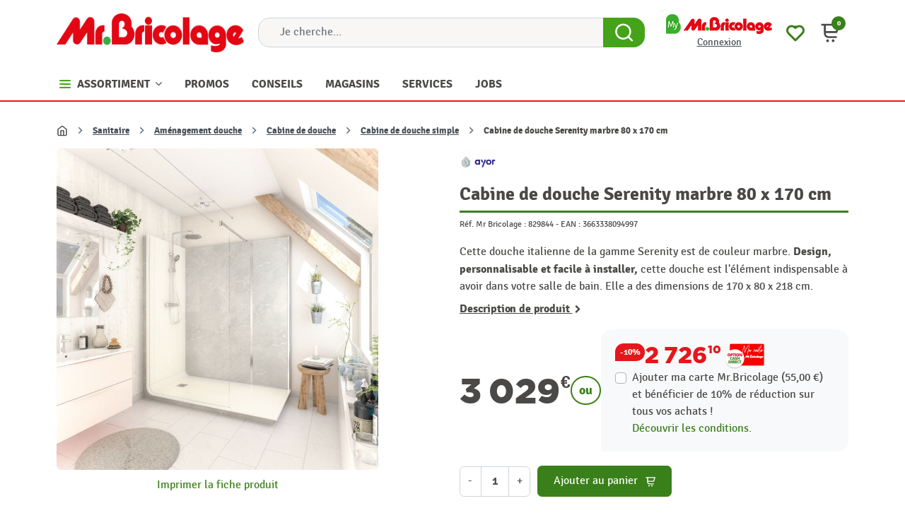

--- FILE ---
content_type: text/html; charset=utf-8
request_url: https://www.mr-bricolage.be/cabine-de-douche-simple/23920-cabine-de-douche-serenity-marbre-80-x-170-cm-3663338094997.html
body_size: 68232
content:
<!doctype html>
<html lang="fr-FR">

  <head>
    
      <link rel="preload" href="https://www.mr-bricolage.be/77278-large_default/cabine-de-douche-serenity-marbre-80-x-170-cm.jpg" as="image">
  
      <meta property="product:pretax_price:amount" content="2503.305785">
    <meta property="product:pretax_price:currency" content="EUR">
    <meta property="product:price:amount" content="3029">
    <meta property="product:price:currency" content="EUR">
      <meta property="product:weight:value" content="190.000000">
  <meta property="product:weight:units" content="kg">
  
      
  <meta charset="utf-8">


  <meta http-equiv="x-ua-compatible" content="ie=edge">



  <title>Cabine de douche Serenity marbre 80x170 cm – Douche Simple | AYOR BATHROOM</title>
  <!--JMP before CB uc.js-->
        <script id="Cookiebot" src="https://consent.cookiebot.com/uc.js" data-cbid="8cec4ccc-42a4-4d7a-a56e-05b30dccd229" data-blockingmode="auto" type="text/javascript"></script>
<script type="text/javascript" async="" src="https://www.mr-bricolage.be/v/scripts/velw.min.js"></script>
    <!--JMP after CB uc.js-->
  
  <!--JMP before displayAfterTitleTag-->
    <script data-keepinline="true">
    var cdcGtmApi = '//www.mr-bricolage.be/module/cdc_googletagmanager/async';
    var ajaxShippingEvent = 1;
    var ajaxPaymentEvent = 1;

/* datalayer */
dataLayer = window.dataLayer || [];
    let cdcDatalayer = {"pageCategory":"product","event":"view_item","ecommerce":{"currency":"EUR","items":[{"item_name":"Cabine de douche Serenity marbre 80 x 170 cm","item_id":"23920","price":"2503.31","price_tax_exc":"2503.31","price_tax_inc":"3029","item_brand":"AYOR BATHROOM","item_category":"Sanitaire","item_category2":"Amenagement douche","item_category3":"Cabine de douche","item_category4":"Cabine de douche simple","quantity":1,"google_business_vertical":"retail"}],"value":"2503.31"},"google_tag_params":{"ecomm_pagetype":"product","ecomm_prodid":"23920","ecomm_totalvalue":3029,"ecomm_totalvalue_tax_exc":2503.31,"ecomm_category":"Cabine de douche simple"}};
    dataLayer.push(cdcDatalayer);

/* call to GTM Tag*/
(function(w,d,s,l,i){w[l]=w[l]||[];w[l].push({'gtm.start':
new Date().getTime(),event:'gtm.js'});var f=d.getElementsByTagName(s)[0],
j=d.createElement(s),dl=l!='dataLayer'?'&l='+l:'';j.async=true;j.src=
'https://www.googletagmanager.com/gtm.js?id='+i+dl;f.parentNode.insertBefore(j,f);
})(window,document,'script','dataLayer','GTM-W8VZH6K');




/* async call to avoid cache system for dynamic data */
dataLayer.push({
  'event': 'datalayer_ready'
});
</script>
  <!--JMP after displayAfterTitleTag-->
  

<meta name="description" content="Cabine de douche Serenity marbre 80x170cm. Élégance et modernité pour votre salle de bain. Installation facile et design unique.

">
  <meta name="keywords" content="">
  <!--Content for icons and shortcuts-->
  <link rel="apple-touch-icon" sizes="180x180" href="/img/apple-touch-icon.png?1703148066">
  <link rel="apple-touch-icon" href="/img/Mr_Bricolage_logo_B_192.png?1703148066">
  <link rel="icon" type="image/png" sizes="32x32" href="/img/favicon-32x32.png?1703148066">
  <link rel="icon" type="image/png" sizes="16x16" href="/img/favicon-16x16.png?1703148066">
  <link rel="manifest" href="/img/site.webmanifest?1703148066">
  <link rel="mask-icon" href="/img/safari-pinned-tab.svg?1703148066" color="#5bbad5">
  <meta name="msapplication-TileColor" content="#da532c">
  <meta name="theme-color" content="#ffffff">
  <!--End content for icons and shortcuts-->
      <link rel="canonical" href="https://www.mr-bricolage.be/cabine-de-douche-simple/23920-cabine-de-douche-serenity-marbre-80-x-170-cm-3663338094997.html">
    
      

  
    
  



  <meta name="viewport" content="width=device-width, initial-scale=1">



  <link rel="icon" type="image/vnd.microsoft.icon" href="https://www.mr-bricolage.be/img/favicon.ico?1703148066">
  <link rel="shortcut icon" type="image/x-icon" href="https://www.mr-bricolage.be/img/favicon.ico?1703148066">



  <meta property="og:title" content="Cabine de douche Serenity marbre 80x170 cm – Douche Simple | AYOR BATHROOM"/>
  <meta property="og:description" content="Cabine de douche Serenity marbre 80x170cm. Élégance et modernité pour votre salle de bain. Installation facile et design unique.

"/>
<meta property="og:type" content="website"/>
<meta property="og:url" content="https://www.mr-bricolage.be/cabine-de-douche-simple/23920-cabine-de-douche-serenity-marbre-80-x-170-cm-3663338094997.html"/>
<meta property="og:site_name" content="Mr.Bricolage"/>

  <meta property="og:type" content="product"/>
            <meta property="og:image" content="https://www.mr-bricolage.be/77278-large_default/cabine-de-douche-serenity-marbre-80-x-170-cm.jpg"/>
        <meta property="og:image:height" content="800"/>
    <meta property="og:image:width" content="800"/>

        <meta property="product:price:amount" content="3029" />
    <meta property="product:price:currency" content="EUR" />
            <meta property="product:brand" content="AYOR BATHROOM" />
    <meta property="og:availability" content="instock" />
<meta name="twitter:card" content="summary_large_image">
<meta property="twitter:title" content="Cabine de douche Serenity marbre 80x170 cm – Douche Simple | AYOR BATHROOM"/>
  <meta property="twitter:description" content="Cabine de douche Serenity marbre 80x170cm. Élégance et modernité pour votre salle de bain. Installation facile et design unique.

"/>
<meta property="twitter:site" content="Mr.Bricolage"/>
<meta property="twitter:creator" content="Mr.Bricolage"/>
<meta property="twitter:domain" content="https://www.mr-bricolage.be/cabine-de-douche-simple/23920-cabine-de-douche-serenity-marbre-80-x-170-cm-3663338094997.html"/>

  <meta property="twitter:image" content="https://www.mr-bricolage.be/77278-large_default/cabine-de-douche-serenity-marbre-80-x-170-cm.jpg"/>
      <meta property="twitter:image:alt" content="Cabine de douche Serenity marbre 80x170cm. Élégance et modernité pour votre salle de bain. Installation facile et design unique.

"/>
  

      <script type="application/ld+json">
      {
    "@context": "http://schema.org/",
    "@type": "Product",
    "name": "Cabine de douche Serenity marbre 80 x 170 cm",
    "category": "Cabine de douche simple",
    "description": "Cette douche italienne de la gamme Serenity est de couleur marbre. Design, personnalisable et facile à installer, cette douche est l'élément indispensable à avoir dans votre salle de bain. Elle a des dimensions de 170 x 80 x 218 cm.",
    "image": "https://www.mr-bricolage.be/77278-large_default/cabine-de-douche-serenity-marbre-80-x-170-cm.jpg",
    "sku": "829844",
    "weight": {
        "@context": "https://schema.org",
        "@type": "QuantitativeValue",
        "value": "190.000000",
        "unitCode": "kg"
    },
    "gtin13": "3663338094997",
    "brand": {
        "@type": "Brand",
        "name": "AYOR BATHROOM"
    },
    "offers": {
        "@type": "Offer",
        "name": "Cabine de douche Serenity marbre 80 x 170 cm",
        "price": 3029,
        "url": "https://www.mr-bricolage.be/cabine-de-douche-simple/23920-cabine-de-douche-serenity-marbre-80-x-170-cm-3663338094997.html",
        "priceCurrency": "EUR",
        "image": [
            "https://www.mr-bricolage.be/77278-large_default/cabine-de-douche-serenity-marbre-80-x-170-cm.jpg"
        ],
        "sku": "829844",
        "availability": "http://schema.org/InStock"
    }
}
    </script>
        <script type="application/ld+json">
      {
    "@context": "http://schema.org",
    "@type": "BreadcrumbList",
    "itemListElement": [
        {
            "@type": "ListItem",
            "position": 1,
            "name": "Accueil",
            "item": "https://www.mr-bricolage.be/"
        },
        {
            "@type": "ListItem",
            "position": 2,
            "name": "Sanitaire",
            "item": "https://www.mr-bricolage.be/1302-sanitaire"
        },
        {
            "@type": "ListItem",
            "position": 3,
            "name": "Aménagement douche",
            "item": "https://www.mr-bricolage.be/1312-douche"
        },
        {
            "@type": "ListItem",
            "position": 4,
            "name": "Cabine de douche",
            "item": "https://www.mr-bricolage.be/1313-cabine-de-douche"
        },
        {
            "@type": "ListItem",
            "position": 5,
            "name": "Cabine de douche simple",
            "item": "https://www.mr-bricolage.be/1314-cabine-de-douche-simple"
        },
        {
            "@type": "ListItem",
            "position": 6,
            "name": "Cabine de douche Serenity marbre 80 x 170 cm",
            "item": "https://www.mr-bricolage.be/cabine-de-douche-simple/23920-cabine-de-douche-serenity-marbre-80-x-170-cm-3663338094997.html"
        }
    ]
}
    </script>
        <script type="application/ld+json">
      {
    "@context": "http://schema.org",
    "@type": "Organization",
    "name": "Mr.Bricolage",
    "url": "https://www.mr-bricolage.be/",
    "logo": {
        "@type": "ImageObject",
        "url": "https://www.mr-bricolage.be/img/logo-1703147986.jpg"
    },
    "contactPoint": {
        "@type": "ContactPoint",
        "telephone": "+32 (0) 81 40 82 82",
        "contactType": "customer service"
    },
    "address": {
        "@type": "PostalAddress",
        "postalCode": "5100",
        "streetAddress": "Rue des Morgelines 8",
        "addressLocality": "NANINNE, Belgique"
    }
}
    </script>
  
<script src="https://www.google.com/recaptcha/api.js?&hl=fr" ></script>
<script type="text/javascript">
    var PA_GOOGLE_CAPTCHA_THEME = 'light';
            var PA_GOOGLE_V3_CAPTCHA_SITE_KEY = '6LfVnTQsAAAAANVvZBk_OtKxoHBXkakBbB2vDOii';
        var PA_GOOGLE_V3_POSITION = 'bottomright';
    </script>
<meta name="generator" content="Powered by Creative Slider 6.6.10 - Multi-Purpose, Responsive, Parallax, Mobile-Friendly Slider Module for PrestaShop." />
<style>
			.cdpcp__menu,
		.cdpcp__items-wrapper {
			background-color: #FFF !important;
			border-color: #D6D4D4 !important;
		}

		.cdpcp-menu__button {
			color: #3A3939 !important;
		}

		.cdpcp__slideout {
			background-color: #FFF !important;
			color: #3A3939 !important;
		}

		.cdpcp-slideout__button {
			background-color: #3a801a !important;
			border-color: #42B856 !important;
			color: #FFF !important;
		}
	
	
				@media only screen {
			.cdpcp-highlight,
			.cdpcp-highlight > * {
				background-color: rgb(255, 255, 173) !important;
				color: rgb(33, 33, 33) !important;
			}
		}
	
			@media (min-width: 768px) {
			.cdpcp-table__feature-row:hover {
				outline: 1px solid rgb(33, 33, 33) !important;
			}
		}
	</style>
<!-- ProductVideo vars -->
<script type="text/javascript">
        var pv_default = 0;
        var pv_pos = 1;
        var pv_pos_custom = 1;
        var pv_limit = 0;
        var pv_img_repeat = 1;
        var pv_force_thumb_size = 0;
        var pv_side_position = 0;
        var pv_side_insertion = 3;
        var pv_listings_desk = 0;
        var pv_force_close = 0;
        var pv_list_btn_place = 0;
        var pv_list_btn_place_method = 0;
        var pv_listings_button_controls = 0;
        var pv_list_image_autoplay = 0;
        var pv_list_image_muted = 1;
        var pv_list_image_loop = 1;
        var pv_list_image_click = 1;
        var pv_list_image_controls = 0;
        var pv_force_controls = 0;
        var pv_yt_auto = 1;
        var pv_yt_rel = 0;
        var pv_yt_cont = 1;
        var pv_yt_loop = 1;
        var pv_yt_priv = 1;
        var pv_yt_mute = 0;
        var pv_vim_autoplay = 1;
        var pv_vim_title = 1;
        var pv_vim_controls = 1;
        var pv_vim_badge = 1;
        var pv_vim_byline = 1;
        var pv_vim_loop = 1;
        var pv_vim_portrait = 1;
        var pv_vim_background = 0;
        var pv_vim_muted = 1;
        var pv_vid_autoplay = 0;
        var pv_vid_controls = 1;
        var pv_vid_muted = 0;
        var pv_vid_loop = 1;
        var pv_load_delay = 800;
        var pv_thumb_dir = 0;
        var pv_image_zindex = 1;
        var pv_custom_slider_sync = 1;
        var pv_slider_refresh = 0;
        var pv_videoholder_screen = 0;
        var pv_fancy_link = 1;
        var pv_deep_select = 0;
        var pv_disable_autosize = 0;
        var pv_disable_img_hide = 0;
        var pv_disable_replace = 0;
        var pv_hide_image_container = 0;
        var pv_thumb_add_width = 0;
        var pv_thumb_disable = 0;
        var pv_no_padding = 0;
        var pv_click_to_activate = 0;
            var pv_custom_placement = '';
        var pv_list_selector = '.products article';
        var pv_list_video_holder = '.thumbnail-container';
        var pv_list_cust_filter = '0';
        var pv_listings_btn_adv = '';
        var pv_list_image_bg = '#FFFFFF';
        var pv_vim_color = '#00adef';
        var pv_video_holder = '.js-product-main-images';
        var pv_image_holder = '.js-product-main-images img:eq(0)';
        var pv_thumb_selector = '.js-product-thumbs .swipper-wrapper';
        var pv_custom_img_slider = 'swiper-slider';
        var pv_slider_thumb_sel = '.js-product-thumbs';
        var pv_slider_img_sel = '.js-product-main-images';
        var pv_clt = 'div';
        var pv_hide_display = '';
        var pv_click_behaviour_type = 'mousedown';
        var pv_video_player = 'https://www.mr-bricolage.be/modules/productvideo/player.php';
        var pv_burl = '/';
            var pv_slider_img_pre = '<div class="swiper-slide">';         var pv_slider_img_post = '</div>';         var pv_thumb_before = '<div class="swiper-slide">';         var pv_thumb_after = '</div>';          
    var pv_video_list = false;
        var pv_providers = {"youtube":[],"youtu.be":[],"youtube-nocookie":[],"vimeo":[],"youtube.com":{"id_provider":1,"name":"youtube","domain":"youtube.com","type":2},"vimeo.com":{"id_provider":2,"name":"vimeo","domain":"vimeo.com","type":2}};     </script>
<!-- Video Microdata Start -->
<!-- Video Microdata End -->



      <link rel="preload" as="image" href="https://www.mr-bricolage.be/img/logo-1703147986.jpg">
    
  
  <link
      rel="preload"
      href="https://www.mr-bricolage.be/themes/mrb/assets/fonts/MaterialIcons-Regular-2d8017489da689caedc1529e72055673.woff2"
      as="font"
      crossorigin
    ><link
      rel="preload"
      href="https://www.mr-bricolage.be/themes/mrb/assets/fonts/icomoon-d7aecaf7d15cbb1a5968007421e0052f.woff2"
      as="font"
      crossorigin
    >




  




  	




  <script type="text/javascript">
        var LS_Meta = {"v":"6.6.10"};
        var ajaxurl = "https:\/\/www.mr-bricolage.be\/module\/mrbcustomers\/process";
        var btPixel = {"btnAddToWishlist":"button.wishlist-button-add","tagContent":{"sPixel":" 1071196853216762","aDynTags":{"content_type":{"label":"content_type","value":"product"},"content_ids":{"label":"content_ids","value":"FR23920"},"value":{"label":"value","value":"3029.00"},"currency":{"label":"currency","value":"EUR"},"content_name":{"label":"content_name","value":"Cabine de douche Serenity marbre 80 x 170 cm"},"content_category":{"label":"content_category","value":"Cabine de douche simple"}},"sCR":"\n","aTrackingType":{"label":"tracking_type","value":"ViewContent"},"sJsObjName":"oPixelFacebook"},"tagContentApi":"{\"sPixel\":\" 1071196853216762\",\"aDynTags\":{\"content_type\":{\"label\":\"content_type\",\"value\":\"product\"},\"content_ids\":{\"label\":\"content_ids\",\"value\":\"FR23920\"},\"value\":{\"label\":\"value\",\"value\":\"3029.00\"},\"currency\":{\"label\":\"currency\",\"value\":\"EUR\"},\"content_name\":{\"label\":\"content_name\",\"value\":\"Cabine de douche Serenity marbre 80 x 170 cm\"},\"content_category\":{\"label\":\"content_category\",\"value\":\"Cabine de douche simple\"}},\"sCR\":\"\\n\",\"aTrackingType\":{\"label\":\"tracking_type\",\"value\":\"ViewContent\"},\"sJsObjName\":\"oPixelFacebook\"}","tagContentApiCheck":"9830a86cb20d4986ef007b5bc577d9b1","ApiToken":"8b14e37b69afba32886cba7bd5de3e37","pixel_id":" 1071196853216762","activate_pixel":"0","bUseConsent":"0","iConsentConsentLvl":0,"bConsentHtmlElement":"","bConsentHtmlElementSecond":"","token":"51c814ee01bebfacb94a793dfdcb4ea5","ajaxUrl":"https:\/\/www.mr-bricolage.be\/module\/facebookproductad\/ajax","external_id":"0","useAdvancedMatching":false,"advancedMatchingData":false,"fbdaSeparator":"v","pixelCurrency":"EUR","comboExport":"0","prefix":"","prefixLang":"FR","useConversionApi":"0","useApiForPageView":"0","currentPage":"product","id_order":false,"id_product_attribute":false};
        var cdpcpAjaxErrorMsg = "Il y avait un probl\u00e8me lors de la mise \u00e0 jour de votre produit la liste de comparaison. S'il vous pla\u00eet essayer de nouveau dans un moment ou essayez de rafra\u00eechir la page.";
        var cdpcpButton = "<button\n\ttype=\"button\"\n\tclass=\"btn cdpcp-compare-btn cdpcp-compare-btn--no-js btn-tertiary\"\n>\n\t\t\t<svg width=\"24\" height=\"24\" viewBox=\"0 0 24 24\" fill=\"none\" xmlns=\"http:\/\/www.w3.org\/2000\/svg\" class=\"cdpcp-icon-add cdpcp-compare-btn__icon cdpcp-compare-btn__icon--add\">\n\t\t<rect x=\"3\" y=\"3\" width=\"18\" height=\"18\" rx=\"2\" fill=\"white\"\/>\n\t\t<rect x=\"3\" y=\"3\" width=\"18\" height=\"18\" rx=\"2\" stroke=\"#4A4947\" stroke-width=\"2\"\/>\n\t\t<use xlink:href=\"#cdpcp-icon-add\"><\/use>\n\t<\/svg>\n\n\t<svg width=\"24\" height=\"24\" viewBox=\"0 0 24 24\" fill=\"none\" xmlns=\"http:\/\/www.w3.org\/2000\/svg\" class=\"cdpcp-icon-remove cdpcp-compare-btn__icon cdpcp-compare-btn__icon--remove\">\n\t\t<g clip-path=\"url(#clip0_3153_27838)\">\n\t\t\t<rect x=\"2\" y=\"2\" width=\"20\" height=\"20\" rx=\"3\" fill=\"#4A4947\"\/>\n\t\t\t<path d=\"M10.5001 14.3791L17.3941 7.48438L18.4553 8.54488L10.5001 16.5001L5.72705 11.7271L6.78755 10.6666L10.5001 14.3791Z\" fill=\"white\"\/>\n\t\t<\/g>\n\t\t<defs>\n\t\t\t<clipPath id=\"clip0_3153_27838\">\n\t\t\t\t<rect x=\"2\" y=\"2\" width=\"20\" height=\"20\" rx=\"3\" fill=\"white\"\/>\n\t\t\t<\/clipPath>\n\t\t<\/defs>\n\t\t<use xlink:href=\"#cdpcp-icon-remove\"><\/use>\n\t<\/svg>\n\t\n\t<svg class=\"cdpcp-icon-loading cdpcp-compare-btn__icon cdpcp-compare-btn__icon--loading\">\n\t\t<use xlink:href=\"#cdpcp-icon-loading\"><\/use>\n\t<\/svg>\n\n\t<span class=\"cdpcp-compare-btn__text cdpcp-compare-btn__text--add\">\n\t\tAjouter au comparateur\n\t<\/span>\n\n\t<span class=\"cdpcp-compare-btn__text cdpcp-compare-btn__text--remove\">\n\t\tSupprimer du comparateur\n\t<\/span>\n<\/button>\n";
        var cdpcpConfig = {"filterMode":0,"footerHook":"DisplayBeforeBodyClosingTag","highlightBkg":"rgb(255, 255, 173)","highlightText":"rgb(33, 33, 33)","highlightType":"2","hoverOutlineColor":"rgb(33, 33, 33)","hoverOutlineEnabled":true,"listsButtonPosition":"above","listsButtonSelector":".js-product-miniature .mrb-miniature-bottom","popupCompareEnabled":false,"preDefinedStyle":"custom","sharingOptions":["facebook","facebook_messenger","twitter","pinterest","whatsapp","email"],"showAddToCartButton":"0","showAvailability":true,"showColorSwatches":true,"showCondition":true,"showDescription":true,"showEan":false,"showIsbn":false,"showManufacturer":false,"showPrice":true,"showProductPageButton":true,"showQuickView":false,"showReference":false,"showReviews":true,"showStickyFooterQuickView":true,"showSupplier":false,"showUpc":false,"slideOutBkgColor":"#FFF","slideOutButtonBkgColor":"#3a801a","slideOutButtonBorderColor":"#42B856","slideOutButtonTextColor":"#FFF","slideOutTextColor":"#3A3939","stickyBkgColor":"#FFF","stickyBorderColor":"#D6D4D4","stickyDotColor":"#3A3939","stickyFooterEnabled":true,"stickyFooterPosition":"bottom_right"};
        var cdpcpErrorTitle = "Erreur";
        var cdpcpFilterModes = {"BLACKLIST":0,"WHITELIST":1};
        var cdpcpFilteredProductIds = [];
        var cdpcpNumCompareProducts = 0;
        var cdpcpProductIds = [];
        var cdpcpToken = "1a46de3ed9db102407866cbddf7c4c24";
        var companylabel = "Soci\u00e9t\u00e9 <small class=\"text-muted\">*<\/small>";
        var contactlabel = "Contact <small class=\"text-muted\">*<\/small>";
        var firstnamelabel = "Pr\u00e9nom <small class=\"text-muted\">*<\/small>";
        var iqitmegamenu = {"sticky":false,"mobileType":"","containerSelector":"#wrapper .container"};
        var isVersionGreaterOrEqualTo177 = true;
        var jolisearch = {"amb_joli_search_action":"https:\/\/www.mr-bricolage.be\/module\/ambjolisearch\/jolisearch","amb_joli_search_link":"https:\/\/www.mr-bricolage.be\/module\/ambjolisearch\/jolisearch","amb_joli_search_controller":"jolisearch","blocksearch_type":"top","show_cat_desc":0,"ga_acc":0,"id_lang":1,"url_rewriting":true,"use_autocomplete":1,"minwordlen":3,"l_products":"Nos produits","l_manufacturers":"Nos marques","l_suppliers":"Nos fournisseurs","l_categories":"Nos cat\u00e9gories","l_no_results_found":"Aucun produit ne correspond \u00e0 cette recherche","l_more_results":"Montrer tous les r\u00e9sultats \u00bb","ENT_QUOTES":3,"jolisearch_position":{"my":"center top","at":"center bottom","collision":"fit none"},"classes":"ps17 centered-list","display_manufacturer":"","display_supplier":"","display_category":"","use_mobile_ux":"","mobile_media_breakpoint":"576","mobile_opening_selector":"","show_add_to_cart_button":"","add_to_cart_button_style":1,"show_features":"1","feature_ids":[],"show_feature_values_only":true,"show_price":"1","theme":"finder"};
        var lastnamelabel = "Nom <small class=\"text-muted\">*<\/small>";
        var listDisplayAjaxUrl = "https:\/\/www.mr-bricolage.be\/module\/is_themecore\/ajaxTheme";
        var mollieSubAjaxUrl = "https:\/\/www.mr-bricolage.be\/module\/mollie\/ajax";
        var newsletterCmsUrl = "https:\/\/www.mr-bricolage.be\/content\/189-newsletter";
        var prestashop = {"cart":{"products":[],"totals":{"total":{"type":"total","label":"Total","amount":0,"value":"0,00\u00a0\u20ac"},"total_including_tax":{"type":"total","label":"Total TTC\u00a0:","amount":0,"value":"0,00\u00a0\u20ac"},"total_excluding_tax":{"type":"total","label":"Total HT\u00a0:","amount":0,"value":"0,00\u00a0\u20ac"}},"subtotals":{"products":{"type":"products","label":"Sous-total","amount":0,"value":"0,00\u00a0\u20ac"},"discounts":null,"shipping":{"type":"shipping","label":"Livraison","amount":0,"value":""},"tax":null},"products_count":0,"summary_string":"0 articles","vouchers":{"allowed":1,"added":[]},"discounts":[],"minimalPurchase":0,"minimalPurchaseRequired":""},"currency":{"id":1,"name":"Euro","iso_code":"EUR","iso_code_num":"978","sign":"\u20ac"},"customer":{"lastname":null,"firstname":null,"email":null,"birthday":null,"newsletter":null,"newsletter_date_add":null,"optin":null,"website":null,"company":null,"siret":null,"ape":null,"is_logged":false,"gender":{"type":null,"name":null},"addresses":[]},"country":{"id_zone":9,"id_currency":0,"call_prefix":32,"iso_code":"BE","active":"1","contains_states":"0","need_identification_number":"0","need_zip_code":"1","zip_code_format":"NNNN","display_tax_label":"0","name":"Belgique","id":3},"language":{"name":"Fran\u00e7ais (French)","iso_code":"fr","locale":"fr-FR","language_code":"fr","active":"1","is_rtl":"0","date_format_lite":"d\/m\/Y","date_format_full":"d\/m\/Y H:i:s","id":1},"page":{"title":"","canonical":"https:\/\/www.mr-bricolage.be\/cabine-de-douche-simple\/23920-cabine-de-douche-serenity-marbre-80-x-170-cm-3663338094997.html","meta":{"title":"Cabine de douche Serenity marbre 80x170 cm \u2013 Douche Simple | AYOR BATHROOM","description":"Cabine de douche Serenity marbre 80x170cm. \u00c9l\u00e9gance et modernit\u00e9 pour votre salle de bain. Installation facile et design unique.\n\n","keywords":"","robots":"index"},"page_name":"product","body_classes":{"lang-fr":true,"lang-rtl":false,"country-BE":true,"currency-EUR":true,"layout-full-width":true,"page-product":true,"tax-display-disabled":true,"page-customer-account":false,"product-id-23920":true,"product-Cabine de douche Serenity marbre 80 x 170 cm":true,"product-id-category-1314":true,"product-id-manufacturer-794":true,"product-id-supplier-0":true,"product-available-for-order":true},"admin_notifications":[],"password-policy":{"feedbacks":{"0":"Tr\u00e8s faible","1":"Faible","2":"Moyenne","3":"Fort","4":"Tr\u00e8s fort","Straight rows of keys are easy to guess":"Les suites de touches sur le clavier sont faciles \u00e0 deviner","Short keyboard patterns are easy to guess":"Les mod\u00e8les courts sur le clavier sont faciles \u00e0 deviner.","Use a longer keyboard pattern with more turns":"Utilisez une combinaison de touches plus longue et plus complexe.","Repeats like \"aaa\" are easy to guess":"Les r\u00e9p\u00e9titions (ex. : \"aaa\") sont faciles \u00e0 deviner.","Repeats like \"abcabcabc\" are only slightly harder to guess than \"abc\"":"Les r\u00e9p\u00e9titions (ex. : \"abcabcabc\") sont seulement un peu plus difficiles \u00e0 deviner que \"abc\".","Sequences like abc or 6543 are easy to guess":"Les s\u00e9quences (ex. : abc ou 6543) sont faciles \u00e0 deviner.","Recent years are easy to guess":"Les ann\u00e9es r\u00e9centes sont faciles \u00e0 deviner.","Dates are often easy to guess":"Les dates sont souvent faciles \u00e0 deviner.","This is a top-10 common password":"Ce mot de passe figure parmi les 10 mots de passe les plus courants.","This is a top-100 common password":"Ce mot de passe figure parmi les 100 mots de passe les plus courants.","This is a very common password":"Ceci est un mot de passe tr\u00e8s courant.","This is similar to a commonly used password":"Ce mot de passe est similaire \u00e0 un mot de passe couramment utilis\u00e9.","A word by itself is easy to guess":"Un mot seul est facile \u00e0 deviner.","Names and surnames by themselves are easy to guess":"Les noms et les surnoms seuls sont faciles \u00e0 deviner.","Common names and surnames are easy to guess":"Les noms et les pr\u00e9noms courants sont faciles \u00e0 deviner.","Use a few words, avoid common phrases":"Utilisez quelques mots, \u00e9vitez les phrases courantes.","No need for symbols, digits, or uppercase letters":"Pas besoin de symboles, de chiffres ou de majuscules.","Avoid repeated words and characters":"\u00c9viter de r\u00e9p\u00e9ter les mots et les caract\u00e8res.","Avoid sequences":"\u00c9viter les s\u00e9quences.","Avoid recent years":"\u00c9vitez les ann\u00e9es r\u00e9centes.","Avoid years that are associated with you":"\u00c9vitez les ann\u00e9es qui vous sont associ\u00e9es.","Avoid dates and years that are associated with you":"\u00c9vitez les dates et les ann\u00e9es qui vous sont associ\u00e9es.","Capitalization doesn't help very much":"Les majuscules ne sont pas tr\u00e8s utiles.","All-uppercase is almost as easy to guess as all-lowercase":"Un mot de passe tout en majuscules est presque aussi facile \u00e0 deviner qu'un mot de passe tout en minuscules.","Reversed words aren't much harder to guess":"Les mots invers\u00e9s ne sont pas beaucoup plus difficiles \u00e0 deviner.","Predictable substitutions like '@' instead of 'a' don't help very much":"Les substitutions pr\u00e9visibles comme '\"@\" au lieu de \"a\" n'aident pas beaucoup.","Add another word or two. Uncommon words are better.":"Ajoutez un autre mot ou deux. Pr\u00e9f\u00e9rez les mots peu courants."}}},"shop":{"name":"Mr.Bricolage","logo":"https:\/\/www.mr-bricolage.be\/img\/logo-1703147986.jpg","stores_icon":"https:\/\/www.mr-bricolage.be\/img\/logo_stores.png","favicon":"https:\/\/www.mr-bricolage.be\/img\/favicon.ico"},"core_js_public_path":"\/themes\/","urls":{"base_url":"https:\/\/www.mr-bricolage.be\/","current_url":"https:\/\/www.mr-bricolage.be\/cabine-de-douche-simple\/23920-cabine-de-douche-serenity-marbre-80-x-170-cm-3663338094997.html","shop_domain_url":"https:\/\/www.mr-bricolage.be","img_ps_url":"https:\/\/www.mr-bricolage.be\/img\/","img_cat_url":"https:\/\/www.mr-bricolage.be\/img\/c\/","img_lang_url":"https:\/\/www.mr-bricolage.be\/img\/l\/","img_prod_url":"https:\/\/www.mr-bricolage.be\/img\/p\/","img_manu_url":"https:\/\/www.mr-bricolage.be\/img\/m\/","img_sup_url":"https:\/\/www.mr-bricolage.be\/img\/su\/","img_ship_url":"https:\/\/www.mr-bricolage.be\/img\/s\/","img_store_url":"https:\/\/www.mr-bricolage.be\/img\/st\/","img_col_url":"https:\/\/www.mr-bricolage.be\/img\/co\/","img_url":"https:\/\/www.mr-bricolage.be\/themes\/mrb\/assets\/img\/","css_url":"https:\/\/www.mr-bricolage.be\/themes\/mrb\/assets\/css\/","js_url":"https:\/\/www.mr-bricolage.be\/themes\/mrb\/assets\/js\/","pic_url":"https:\/\/www.mr-bricolage.be\/upload\/","theme_assets":"https:\/\/www.mr-bricolage.be\/themes\/mrb\/assets\/","theme_dir":"https:\/\/www.mr-bricolage.be\/mnt\/data\/www\/mr-bricolage.be\/www\/themes\/mrb\/","pages":{"address":"https:\/\/www.mr-bricolage.be\/adresse","addresses":"https:\/\/www.mr-bricolage.be\/adresses","authentication":"https:\/\/www.mr-bricolage.be\/connexion","manufacturer":"https:\/\/www.mr-bricolage.be\/marques","cart":"https:\/\/www.mr-bricolage.be\/panier","category":"https:\/\/www.mr-bricolage.be\/index.php?controller=category","cms":"https:\/\/www.mr-bricolage.be\/index.php?controller=cms","contact":"https:\/\/www.mr-bricolage.be\/nous-contacter","discount":"https:\/\/www.mr-bricolage.be\/reduction","guest_tracking":"https:\/\/www.mr-bricolage.be\/suivi-commande-invite","history":"https:\/\/www.mr-bricolage.be\/historique-commandes","identity":"https:\/\/www.mr-bricolage.be\/identite","index":"https:\/\/www.mr-bricolage.be\/","my_account":"https:\/\/www.mr-bricolage.be\/mon-compte","order_confirmation":"https:\/\/www.mr-bricolage.be\/confirmation-commande","order_detail":"https:\/\/www.mr-bricolage.be\/index.php?controller=order-detail","order_follow":"https:\/\/www.mr-bricolage.be\/suivi-commande","order":"https:\/\/www.mr-bricolage.be\/commande","order_return":"https:\/\/www.mr-bricolage.be\/index.php?controller=order-return","order_slip":"https:\/\/www.mr-bricolage.be\/avoirs","pagenotfound":"https:\/\/www.mr-bricolage.be\/page-introuvable","password":"https:\/\/www.mr-bricolage.be\/recuperation-mot-de-passe","pdf_invoice":"https:\/\/www.mr-bricolage.be\/index.php?controller=pdf-invoice","pdf_order_return":"https:\/\/www.mr-bricolage.be\/index.php?controller=pdf-order-return","pdf_order_slip":"https:\/\/www.mr-bricolage.be\/index.php?controller=pdf-order-slip","prices_drop":"https:\/\/www.mr-bricolage.be\/promotions","product":"https:\/\/www.mr-bricolage.be\/index.php?controller=product","registration":"https:\/\/www.mr-bricolage.be\/inscription","search":"https:\/\/www.mr-bricolage.be\/recherche","sitemap":"https:\/\/www.mr-bricolage.be\/plan-site","stores":"https:\/\/www.mr-bricolage.be\/index.php?controller=stores","supplier":"https:\/\/www.mr-bricolage.be\/fournisseur","new_products":"https:\/\/www.mr-bricolage.be\/nouveaux-produits","brands":"https:\/\/www.mr-bricolage.be\/marques","register":"https:\/\/www.mr-bricolage.be\/inscription","order_login":"https:\/\/www.mr-bricolage.be\/commande?login=1"},"alternative_langs":[],"actions":{"logout":"https:\/\/www.mr-bricolage.be\/?mylogout="},"no_picture_image":{"bySize":{"small_default":{"url":"https:\/\/www.mr-bricolage.be\/img\/p\/fr-default-small_default.jpg","width":98,"height":98},"cart_default":{"url":"https:\/\/www.mr-bricolage.be\/img\/p\/fr-default-cart_default.jpg","width":125,"height":125},"home_default":{"url":"https:\/\/www.mr-bricolage.be\/img\/p\/fr-default-home_default.jpg","width":250,"height":250},"medium_default":{"url":"https:\/\/www.mr-bricolage.be\/img\/p\/fr-default-medium_default.jpg","width":452,"height":452},"large_default":{"url":"https:\/\/www.mr-bricolage.be\/img\/p\/fr-default-large_default.jpg","width":800,"height":800}},"small":{"url":"https:\/\/www.mr-bricolage.be\/img\/p\/fr-default-small_default.jpg","width":98,"height":98},"medium":{"url":"https:\/\/www.mr-bricolage.be\/img\/p\/fr-default-home_default.jpg","width":250,"height":250},"large":{"url":"https:\/\/www.mr-bricolage.be\/img\/p\/fr-default-large_default.jpg","width":800,"height":800},"legend":""}},"configuration":{"display_taxes_label":false,"display_prices_tax_incl":true,"is_catalog":false,"show_prices":true,"opt_in":{"partner":true},"quantity_discount":{"type":"discount","label":"Remise sur prix unitaire"},"voucher_enabled":1,"return_enabled":0},"field_required":[],"breadcrumb":{"links":[{"title":"Accueil","url":"https:\/\/www.mr-bricolage.be\/"},{"title":"Sanitaire","url":"https:\/\/www.mr-bricolage.be\/1302-sanitaire"},{"title":"Am\u00e9nagement douche","url":"https:\/\/www.mr-bricolage.be\/1312-douche"},{"title":"Cabine de douche","url":"https:\/\/www.mr-bricolage.be\/1313-cabine-de-douche"},{"title":"Cabine de douche simple","url":"https:\/\/www.mr-bricolage.be\/1314-cabine-de-douche-simple"},{"title":"Cabine de douche Serenity marbre 80 x 170 cm","url":"https:\/\/www.mr-bricolage.be\/cabine-de-douche-simple\/23920-cabine-de-douche-serenity-marbre-80-x-170-cm-3663338094997.html"}],"count":6},"link":{"protocol_link":"https:\/\/","protocol_content":"https:\/\/"},"time":1768816552,"static_token":"51c814ee01bebfacb94a793dfdcb4ea5","token":"2c1024a8bc2647051f49f2cbbc1287ec","debug":false,"modules":{"mrb_shoppingcart":{"default_title_message_error":"Oups ! Une erreur inattendue s'est produite","default_body_message_error":"Nous sommes d\u00e9sol\u00e9s, mais il semble qu'un grain de sable se soit gliss\u00e9 dans les rouages de notre site. Pourriez-vous r\u00e9essayer plus tard ?","default_close_message_button_error":"Fermer"},"mrbpickup":{"all_stocks":0,"s_unit_v":"","product_available_for_order":1,"id_carrier":350,"id_selected_pickup":0,"is_ccd":false,"is_carrier_pickup":false,"carriers":[{"id":383,"id_shop_list":[],"force_id":false,"id_reference":160,"name":"AYOR BATHROOM","url":"","delay":{"1":"4 semaines. Le transporteur prendra contact avec vous pour convenir d'un rendez-vous.","2":"4 semaines. Le transporteur prendra contact avec vous pour convenir d'un rendez-vous.","3":"4 semaines. Le transporteur prendra contact avec vous pour convenir d'un rendez-vous."},"active":1,"deleted":0,"shipping_handling":1,"range_behavior":0,"is_module":1,"is_free":0,"shipping_method":1,"shipping_external":1,"external_module_name":"mrbcore","need_range":1,"position":4,"max_width":0,"max_height":0,"max_depth":0,"max_weight":"0.000000","grade":0}],"selectors":{"product_carrier_loading":"#carrier_selection","update_product_carrier_block_on_change":".update_product_carrier_block_on_change","update_product_carrier_block_on_click":".update_product_carrier_block_on_click","cart_change_pickup_select":".cart_change_pickup_select","cart_change_pickup_button":".cart_change_pickup_button","cart_change_pickup":".cart_change_pickup"},"disable_add_to_cart":false,"postcode":null,"id_selected_carrier":350,"id_pickup_carrier":"350","is_product_pickup":false,"is_changing_pickup_in_cart":false,"name_new_pickup":"","is_available_oos":true,"only_with_stock":false,"pickup_stores":[],"carriers_params":{"1":{},"5":{},"8":{},"9":{},"10":{},"27":{},"51":{},"74":{},"96":{},"103":{},"134":{},"146":{},"147":{},"158":{},"160":{},"172":{},"185":{},"194":{},"198":{},"232":{},"248":{},"260":{},"274":{},"283":{},"284":{},"290":{},"291":{},"293":{},"319":{},"324":{},"338":{},"343":{},"345":{},"346":{},"347":{},"348":{},"358":{},"363":{},"366":{},"368":{},"369":{},"371":{},"378":{},"379":{},"380":{},"404":{},"405":{},"409":{},"410":{}},"errors_postcode":[],"add_ccd":0,"delivery_price":0,"delivery_price_formated":"<span class=\"price-first-part\">0<\/span><span class=\"price-unit\">\u20ac<\/span>","temporarily_unavailable":false,"is_ccd_customer_cart":false,"fix_cart_product_quantities_link":"https:\/\/www.mr-bricolage.be\/module\/mrbpickup\/stores?ajax=1&action=fixCartProductQuantities&token=51c814ee01bebfacb94a793dfdcb4ea5","change_selected_store_in_cart_link":"https:\/\/www.mr-bricolage.be\/module\/mrbpickup\/stores?ajax=1&action=changeSelectedStoreInCart&token=51c814ee01bebfacb94a793dfdcb4ea5"},"mrbcore":null}};
        var psemailsubscription_subscription = "https:\/\/www.mr-bricolage.be\/module\/ps_emailsubscription\/subscription";
        var vncfc_fc_url = "https:\/\/www.mr-bricolage.be\/module\/vatnumbercleaner\/vncfc?";
      </script>
		<link rel="stylesheet" href="https://www.mr-bricolage.be/themes/mrb/assets/cache/theme-0031cb510.css" media="all">
	
	


        <link rel="preload" href="/modules/creativeelements/views/lib/ceicons/fonts/ceicons.woff2?8goggd" as="font" type="font/woff2" crossorigin>
        


    
  </head>

  <body id="product" class="lang-fr country-be currency-eur layout-full-width page-product tax-display-disabled product-id-23920 product-cabine-de-douche-serenity-marbre-80-x-170-cm product-id-category-1314 product-id-manufacturer-794 product-id-supplier-0 product-available-for-order ce-kit-1 elementor-page elementor-page-23920030101">

    
      <!-- Google Tag Manager (noscript) -->
<noscript><iframe src="https://www.googletagmanager.com/ns.html?id=GTM-W8VZH6K"
height="0" width="0" style="display:none;visibility:hidden"></iframe></noscript>
<!-- End Google Tag Manager (noscript) -->

    

    <main class="l-main">
      
              

      <header id="header" class="l-header">
        
          	
    <div class="header-banner">
        
    </div>



    


    <div class="js-header-top-wrapper">

        <div class="header-top js-header-top">
            <div class="header-top__content py-0">

                <div class="container">

                    <div class="row header-top__row py-2 gap-2">

                        <div class="col flex-grow-0 header-top__block header-top__block--menu-toggle d-block d-md-none">
                            <div id="iqitmegamenu-shower" class="header-top__link">
                                <div class="header-top__icon-container">
						            <span class="header-top__icon material-icons">menu</span>
					            </div> 
                            </div>
                        </div>

                        <div class="col-md-3 col header-top__block header-top__block--logo">
                            <a href="https://www.mr-bricolage.be/">
                                                                    <img
                                                                                            src="https://www.mr-bricolage.be/img/logo-1703147986.jpg"
                                                                                                                                                                                        class="logo img-fluid"
                                            alt="Mr.Bricolage logo">
                                                            </a>
                        </div>

                        <div class="header-top__block header-top__block--search col d-sm-block">

	<div id="_desktop_search_from_mrb" class="d-md-block">
		<form class="search-form js-search-form" data-search-controller-url="https://www.mr-bricolage.be/module/is_searchbar/ajaxSearch" method="get" action="//www.mr-bricolage.be/recherche">
			<div class="search-form__form-group">
				<input type="hidden" name="controller" value="search">
				<input class="js-search-input search-form__input form-control"
					   placeholder="Je cherche..."
					   type="text"
					   name="s"
					   value="">
				<button type="submit" class="search-form__btn btn" aria-label="Search Button">
										<svg width="31" height="30" viewBox="0 0 31 30" fill="none" xmlns="http://www.w3.org/2000/svg">
					<g id="Icon Right">
					<path id="Vector (Stroke)" fill-rule="evenodd" clip-rule="evenodd" d="M14.4375 4.99994C9.60501 4.99994 5.6875 8.91745 5.6875 13.7499C5.6875 18.5824 9.60501 22.4999 14.4375 22.4999C19.27 22.4999 23.1875 18.5824 23.1875 13.7499C23.1875 8.91745 19.27 4.99994 14.4375 4.99994ZM3.1875 13.7499C3.1875 7.53674 8.2243 2.49994 14.4375 2.49994C20.6507 2.49994 25.6875 7.53674 25.6875 13.7499C25.6875 19.9631 20.6507 24.9999 14.4375 24.9999C8.2243 24.9999 3.1875 19.9631 3.1875 13.7499Z" fill="white"/>
					<path id="Vector (Stroke)_2" fill-rule="evenodd" clip-rule="evenodd" d="M20.6159 19.9284C21.104 19.4402 21.8955 19.4402 22.3836 19.9284L27.8211 25.3659C28.3093 25.854 28.3093 26.6455 27.8211 27.1336C27.333 27.6218 26.5415 27.6218 26.0534 27.1336L20.6159 21.6961C20.1277 21.208 20.1277 20.4165 20.6159 19.9284Z" fill="white"/>
					</g>
					</svg>
				</button>
			</div>
		</form>
	</div>

</div>
<div class="col flex-grow-0 header-top__block header-top__block--user">
  <a
    class="header-top__link text-center"
    rel="nofollow"
    href="https://www.mr-bricolage.be/connexion?back=https%3A%2F%2Fwww.mr-bricolage.be%2Fcabine-de-douche-simple%2F23920-cabine-de-douche-serenity-marbre-80-x-170-cm-3663338094997.html"
          title="Identifiez-vous"
      >
    <div class="d-none d-sm-block">
      <img src="/modules/mrbcustomersignin/img/my-mr-bricolage.png" alt="My Mr. Bricolage" />
              <span class="header-top__text">Connexion</span>
          </div>
    <div class="header-top__icon-container d-sm-none">
      <span class="header-top__icon material-icons">person</span>
    </div>
  </a>
</div>
<div id="mrb-wishlist-top" class="">
<a href="https://www.mr-bricolage.be/mywishlist" title="Ma liste d'envies" title="Ma liste d'envie">
  <svg xmlns="http://www.w3.org/2000/svg" width="26" height="24" viewBox="0 0 26 24" fill="none">
    <path d="M21.8835 13.0694C21.8669 13.0859 21.8507 13.1028 21.8349 13.12L13 21.909L4.16517 13.1201C4.14936 13.1028 4.13314 13.0859 4.11653 13.0694L3.27419 12.2314C0.908605 9.87807 0.908602 6.06585 3.27419 3.71254C5.6441 1.35493 9.48969 1.35493 11.8596 3.71254L11.9421 3.79461C12.5272 4.37672 13.4727 4.37673 14.0579 3.79462L14.1404 3.71255L13.0825 2.64913L14.1404 3.71254C16.5103 1.35493 20.3559 1.35493 22.7258 3.71254C25.0914 6.06585 25.0914 9.87807 22.7258 12.2314L21.8835 13.0694Z" fill="white" fill-opacity="0.5" stroke="#3A801A" stroke-width="3" stroke-linecap="round" stroke-linejoin="round"/>
  </svg>
</a>
</div><div class="header-top__block header-top__block--cart col flex-grow-0">
  <div class="js-blockcart blockcart cart-preview dropdown" data-refresh-url="//www.mr-bricolage.be/module/mrb_shoppingcart/ajax">
    <a href="#" role="button" id="cartDropdown" data-toggle="dropdown" aria-haspopup="true" aria-expanded="false"
      class="header-top__link d-lg-block d-none">
      <div class="header-top__icon-container">
        <svg xmlns="http://www.w3.org/2000/svg" width="32" height="32" viewBox="0 0 26 26" fill="none">
          <path fill-rule="evenodd" clip-rule="evenodd" d="M2.79688 3.50781C2.79688 3.21657 3.03297 2.98047 3.32422 2.98047H23.8906C24.0593 2.98047 24.2178 3.06117 24.3171 3.19758C24.4163 3.334 24.4443 3.50965 24.3924 3.67015L21.3211 13.1623C21.2507 13.3799 21.0481 13.5273 20.8194 13.5273H8.07031V14.0547C8.07031 15.7989 9.49055 17.2188 11.2344 17.2188H20.1992C20.4905 17.2188 20.7266 17.4549 20.7266 17.7461V18.8008C20.7266 19.092 20.4905 19.3281 20.1992 19.3281H11.2344C8.32589 19.3281 5.96094 16.9626 5.96094 14.0547V5.08984H3.32422C3.03297 5.08984 2.79688 4.85374 2.79688 4.5625V3.50781ZM21.7161 5.08984H8.07031V11.418H19.669L21.7161 5.08984ZM11.7617 22.4922C11.7617 23.3659 11.0534 24.0742 10.1797 24.0742C9.30596 24.0742 8.59766 23.3659 8.59766 22.4922C8.59766 21.6185 9.30596 20.9102 10.1797 20.9102C11.0534 20.9102 11.7617 21.6185 11.7617 22.4922ZM18.0898 22.4922C18.0898 23.3659 17.3815 24.0742 16.5078 24.0742C15.6341 24.0742 14.9258 23.3659 14.9258 22.4922C14.9258 21.6185 15.6341 20.9102 16.5078 20.9102C17.3815 20.9102 18.0898 21.6185 18.0898 22.4922Z" fill="#4A4947"/>
        </svg>
                <span class="header-top__badge ">
          0
        </span>
      </div>
    </a>
    <a href="//www.mr-bricolage.be/panier?action=show" class="d-flex d-lg-none header-top__link">
      <div class="header-top__icon-container">
        <svg xmlns="http://www.w3.org/2000/svg" width="32" height="32" viewBox="0 0 26 26" fill="none">
          <path fill-rule="evenodd" clip-rule="evenodd" d="M2.79688 3.50781C2.79688 3.21657 3.03297 2.98047 3.32422 2.98047H23.8906C24.0593 2.98047 24.2178 3.06117 24.3171 3.19758C24.4163 3.334 24.4443 3.50965 24.3924 3.67015L21.3211 13.1623C21.2507 13.3799 21.0481 13.5273 20.8194 13.5273H8.07031V14.0547C8.07031 15.7989 9.49055 17.2188 11.2344 17.2188H20.1992C20.4905 17.2188 20.7266 17.4549 20.7266 17.7461V18.8008C20.7266 19.092 20.4905 19.3281 20.1992 19.3281H11.2344C8.32589 19.3281 5.96094 16.9626 5.96094 14.0547V5.08984H3.32422C3.03297 5.08984 2.79688 4.85374 2.79688 4.5625V3.50781ZM21.7161 5.08984H8.07031V11.418H19.669L21.7161 5.08984ZM11.7617 22.4922C11.7617 23.3659 11.0534 24.0742 10.1797 24.0742C9.30596 24.0742 8.59766 23.3659 8.59766 22.4922C8.59766 21.6185 9.30596 20.9102 10.1797 20.9102C11.0534 20.9102 11.7617 21.6185 11.7617 22.4922ZM18.0898 22.4922C18.0898 23.3659 17.3815 24.0742 16.5078 24.0742C15.6341 24.0742 14.9258 23.3659 14.9258 22.4922C14.9258 21.6185 15.6341 20.9102 16.5078 20.9102C17.3815 20.9102 18.0898 21.6185 18.0898 22.4922Z" fill="#4A4947"/>
        </svg>
                <span class="header-top__badge ">
          0
        </span>
      </div>
    </a>
    <div class="dropdown-menu blockcart__dropdown cart-dropdown dropdown-menu-right" aria-labelledby="cartDropdown">
      <div class="cart-dropdown__content keep-open js-cart__card-body cart__card-body">
        <div class="cart-loader">
          <div class="spinner-border text-primary" role="status"><span
              class="sr-only">Chargement...</span></div>
        </div>
        <div class="cart-dropdown__title d-flex align-items-center mb-3">
          <p class="h5 mb-0 mr-2">
            Votre panier
          </p>
          <a data-toggle="dropdown" href="#" class="cart-dropdown__close dropdown-close ml-auto cursor-pointer text-decoration-none">
            <i class="material-icons d-block">close</i>
          </a>
        </div>
                  <div class="alert alert-warning">
            Malheureusement, votre panier est vide
          </div>
              </div>
    </div>
  </div>
</div>


                    </div>

                    <div class="row header-top__row">
                        
	<div class="container container-iqit-menu">
	<div  class="iqitmegamenu-wrapper cbp-hor-width-1 iqitmegamenu-all clearfix">
		<div id="iqitmegamenu-horizontal" class="iqitmegamenu  cbp-nosticky " role="navigation">
			<div class="container">

								
				<nav id="cbp-hrmenu" class="cbp-hrmenu cbp-horizontal cbp-hrsub-narrow  cbp-fade      ">
					<ul>
												<li id="cbp-hrmenu-tab-11" class="cbp-hrmenu-tab cbp-hrmenu-tab-11  cbp-has-submeu">
	<a href="/2-accueil" >

								<span class="cbp-tab-title">
								 <img src="/img/cms/bars_mrb.png" class="cbp-mainlink-iicon" />Assortiment <i class="fa fa-angle-down cbp-submenu-aindicator"></i></span>
														</a>
														<div class="cbp-hrsub col-xs-12">
								<div class="cbp-triangle-container"><div class="cbp-triangle-top"></div><div class="cbp-triangle-top-back"></div></div>
								<div class="cbp-hrsub-inner">
																											<div class="container-xs-height cbp-tabs-container">
									<div class="row">
									<div class="col-xs-3 col-xs-height">
										<ul class="cbp-hrsub-tabs-names cbp-tabs-names" >
																																	<li class="innertab-13 ">
												<a data-target="#t-13-innertab-11"  href="https://www.mr-bricolage.be/2152-nos-cheques-cadeaux-et-carte-de-fidelite"  class="active">
																																				Nos chèques cadeaux et carte de fidélité 																							</a><i class="icon fa fa-angle-right cbp-submenu-it-indicator"></i><span class="cbp-inner-border-hider"></span></li>
																						<li class="innertab-10 ">
												<a data-target="#t-10-innertab-11"  href="https://www.mr-bricolage.be/1901-animalerie"  >
																																				Animalerie 																							</a><i class="icon fa fa-angle-right cbp-submenu-it-indicator"></i><span class="cbp-inner-border-hider"></span></li>
																						<li class="innertab-12 ">
												<a data-target="#t-12-innertab-11"  href="https://www.mr-bricolage.be/1622-accessoire-auto-et-velo"  >
																																				Auto et vélo 																							</a><i class="icon fa fa-angle-right cbp-submenu-it-indicator"></i><span class="cbp-inner-border-hider"></span></li>
																						<li class="innertab-14 ">
												<a data-target="#t-14-innertab-11"  href="https://www.mr-bricolage.be/1397-chauffage-climatisation-et-ventilation"  >
																																				Chauffage, climatisation et ventilation 																							</a><i class="icon fa fa-angle-right cbp-submenu-it-indicator"></i><span class="cbp-inner-border-hider"></span></li>
																						<li class="innertab-15 ">
												<a data-target="#t-15-innertab-11"  href="https://www.mr-bricolage.be/1442-cuisine"  >
																																				Cuisine 																							</a><i class="icon fa fa-angle-right cbp-submenu-it-indicator"></i><span class="cbp-inner-border-hider"></span></li>
																						<li class="innertab-16 ">
												<a data-target="#t-16-innertab-11"  href="https://www.mr-bricolage.be/1367-decoration"  >
																																				Décoration 																							</a><i class="icon fa fa-angle-right cbp-submenu-it-indicator"></i><span class="cbp-inner-border-hider"></span></li>
																						<li class="innertab-17 ">
												<a data-target="#t-17-innertab-11"  href="https://www.mr-bricolage.be/1457-electricite"  >
																																				Electricité 																							</a><i class="icon fa fa-angle-right cbp-submenu-it-indicator"></i><span class="cbp-inner-border-hider"></span></li>
																						<li class="innertab-19 ">
												<a data-target="#t-19-innertab-11"  href="https://www.mr-bricolage.be/1293-jardin"  >
																																				Jardin 																							</a><i class="icon fa fa-angle-right cbp-submenu-it-indicator"></i><span class="cbp-inner-border-hider"></span></li>
																						<li class="innertab-20 ">
												<a data-target="#t-20-innertab-11"  href="https://www.mr-bricolage.be/1533-luminaire"  >
																																				Luminaire 																							</a><i class="icon fa fa-angle-right cbp-submenu-it-indicator"></i><span class="cbp-inner-border-hider"></span></li>
																						<li class="innertab-21 ">
												<a data-target="#t-21-innertab-11"  href="https://www.mr-bricolage.be/1360-materiau-de-construction"  >
																																				Matériau de construction 																							</a><i class="icon fa fa-angle-right cbp-submenu-it-indicator"></i><span class="cbp-inner-border-hider"></span></li>
																						<li class="innertab-22 ">
												<a data-target="#t-22-innertab-11"  href="https://www.mr-bricolage.be/1388-menuiserie"  >
																																				Menuiserie 																							</a><i class="icon fa fa-angle-right cbp-submenu-it-indicator"></i><span class="cbp-inner-border-hider"></span></li>
																						<li class="innertab-23 ">
												<a data-target="#t-23-innertab-11"  href="https://www.mr-bricolage.be/1401-outillage"  >
																																				Outillage 																							</a><i class="icon fa fa-angle-right cbp-submenu-it-indicator"></i><span class="cbp-inner-border-hider"></span></li>
																						<li class="innertab-24 ">
												<a data-target="#t-24-innertab-11"  href="https://www.mr-bricolage.be/1357-peinture"  >
																																				Peinture 																							</a><i class="icon fa fa-angle-right cbp-submenu-it-indicator"></i><span class="cbp-inner-border-hider"></span></li>
																						<li class="innertab-25 ">
												<a data-target="#t-25-innertab-11"  href="https://www.mr-bricolage.be/1349-quincaillerie"  >
																																				Quincaillerie 																							</a><i class="icon fa fa-angle-right cbp-submenu-it-indicator"></i><span class="cbp-inner-border-hider"></span></li>
																						<li class="innertab-26 ">
												<a data-target="#t-26-innertab-11"  href="https://www.mr-bricolage.be/1298-rangement-menage-droguerie"  >
																																				Rangement, ménage, droguerie 																							</a><i class="icon fa fa-angle-right cbp-submenu-it-indicator"></i><span class="cbp-inner-border-hider"></span></li>
																						<li class="innertab-27 ">
												<a data-target="#t-27-innertab-11"  href="https://www.mr-bricolage.be/1302-sanitaire"  >
																																				Sanitaire 																							</a><i class="icon fa fa-angle-right cbp-submenu-it-indicator"></i><span class="cbp-inner-border-hider"></span></li>
																						<li class="innertab-28 ">
												<a data-target="#t-28-innertab-11"  href="https://www.mr-bricolage.be/1476-vetement-et-protection-individuelle"  >
																																				Vêtement et protection individuelle 																							</a><i class="icon fa fa-angle-right cbp-submenu-it-indicator"></i><span class="cbp-inner-border-hider"></span></li>
																						<li class="innertab-32 ">
												<a data-target="#t-32-innertab-11"  href="https://www.mr-bricolage.be/2692-ecocheques"  >
																																				Nos produits payables par écochèques 																							</a><i class="icon fa fa-angle-right cbp-submenu-it-indicator"></i><span class="cbp-inner-border-hider"></span></li>
																																</ul>
									</div>

																				<div class="col-xs-9 tab-content">
																						<div class="col-xs-12 col-xs-height tab-pane cbp-tab-pane active innertabcontent-13"
												 id="t-13-innertab-11" role="tabpanel">

																								<div class="clearfix">
																									<div class="mrb-tab-title">Nos chèques cadeaux et carte de fidélité</div>
													




<div class="row menu_row menu-element  first_rows menu-element-id-1">
                

                                                




    <div class="col-xs-12 cbp-menu-column cbp-menu-element menu-element-id-2 ">
        <div class="cbp-menu-column-inner">
                        
                
                
                                             <p> <a href="/nos-cheques-cadeaux-et-carte-de-fidelite/27640-cheque-cadeau-mrbricolage-25-eur-2000008384827.html"><img src="https://www.mr-bricolage.be/img/cms/Fiches produits/838482.jpg" alt="Chèque cadeau 25€" width="206" height="204" /></a>     <a href="/nos-cheques-cadeaux-et-carte-de-fidelite/27927-cheque-cadeau-mrbricolage-50-eur-2000008384834.html"><img src="https://www.mr-bricolage.be/img/cms/Fiches produits/838483.jpg" alt="Chèque Cadeau 50€" width="206" height="204" /></a>    <a href="/nos-cheques-cadeaux-et-carte-de-fidelite/27642-cheque-cadeau-mrbricolage-100-eur-2000008384841.html"><img src="https://www.mr-bricolage.be/img/cms/Fiches produits/838484.jpg" alt="Chèque cadeau 100€" width="206" height="204" />     </a><a href="/accueil/16547-carte-mrbricolage-option-cash-direct-2000006680006.html"><img src="https://www.mr-bricolage.be/img/cms/Infos cartes fid/Picto-carte-CCD.jpg" alt="Carte Mr.Bricolage" height="204" width="318" /></a></p>
                    
                
            

            
            </div>    </div>
                            
                </div>
																								</div>
												
											</div>
																						<div class="col-xs-12 col-xs-height tab-pane cbp-tab-pane  innertabcontent-10"
												 id="t-10-innertab-11" role="tabpanel">

																								<div class="clearfix">
																									<div class="mrb-tab-title">Animalerie</div>
													




<div class="row menu_row menu-element  first_rows menu-element-id-1">
                

                                                




    <div class="col-xs-3 cbp-menu-column cbp-menu-element menu-element-id-2 ">
        <div class="cbp-menu-column-inner">
                        
                
                
                    
                                                    <div class="row cbp-categories-row">
                                                                                                            <div class="col-xs-12">
                                            <div class="cbp-category-link-w"><a href="https://www.mr-bricolage.be/2537-animal-de-la-ferme"
                                                                                class="cbp-column-title cbp-category-title">Animal de la ferme</a>
                                                                                                                                                    
    <ul class="cbp-links cbp-category-tree"><li ><div class="cbp-category-link-w"><a href="https://www.mr-bricolage.be/2540-abri-de-l-animal-de-la-ferme">Abri de l&#039;animal de la ferme</a></div></li><li ><div class="cbp-category-link-w"><a href="https://www.mr-bricolage.be/2539-accessoire-de-l-animal-de-la-ferme">Accessoire de l&#039;animal de la ferme</a></div></li><li ><div class="cbp-category-link-w"><a href="https://www.mr-bricolage.be/2538-alimentation-de-l-animal-de-la-ferme">Alimentation de l&#039;animal de la ferme</a></div></li></ul>

                                                                                            </div>
                                        </div>
                                                                                                </div>
                                            
                
            

            
            </div>    </div>
                                    




    <div class="col-xs-3 cbp-menu-column cbp-menu-element menu-element-id-8 ">
        <div class="cbp-menu-column-inner">
                        
                
                
                    
                                                    <div class="row cbp-categories-row">
                                                                                                            <div class="col-xs-12">
                                            <div class="cbp-category-link-w"><a href="https://www.mr-bricolage.be/1902-animal-du-jardin"
                                                                                class="cbp-column-title cbp-category-title">Animal du jardin</a>
                                                                                                                                                    
    <ul class="cbp-links cbp-category-tree"><li ><div class="cbp-category-link-w"><a href="https://www.mr-bricolage.be/2130-abri-de-l-animal-du-jardin">Abri de l&#039;animal du jardin</a></div></li><li ><div class="cbp-category-link-w"><a href="https://www.mr-bricolage.be/1904-accessoire-de-l-animal-du-jardin">Accessoire de l&#039;animal du jardin</a></div></li><li ><div class="cbp-category-link-w"><a href="https://www.mr-bricolage.be/1903-alimentation-de-l-animal-du-jardin">Alimentation de l&#039;animal du jardin</a></div></li></ul>

                                                                                            </div>
                                        </div>
                                                                                                </div>
                                            
                
            

            
            </div>    </div>
                                    




    <div class="col-xs-3 cbp-menu-column cbp-menu-element menu-element-id-3 ">
        <div class="cbp-menu-column-inner">
                        
                
                
                    
                                                    <div class="row cbp-categories-row">
                                                                                                            <div class="col-xs-12">
                                            <div class="cbp-category-link-w"><a href="https://www.mr-bricolage.be/2516-chat"
                                                                                class="cbp-column-title cbp-category-title">Chat</a>
                                                                                                                                                    
    <ul class="cbp-links cbp-category-tree"><li ><div class="cbp-category-link-w"><a href="https://www.mr-bricolage.be/2520-accessoire-du-chat">Accessoire du chat</a></div></li><li ><div class="cbp-category-link-w"><a href="https://www.mr-bricolage.be/2517-alimentation-du-chat">Alimentation du chat</a></div></li><li ><div class="cbp-category-link-w"><a href="https://www.mr-bricolage.be/2519-litiere-du-chat">Litière du chat</a></div></li><li ><div class="cbp-category-link-w"><a href="https://www.mr-bricolage.be/2518-snack-du-chat">Snack du chat</a></div></li></ul>

                                                                                            </div>
                                        </div>
                                                                                                </div>
                                            
                
            

            
            </div>    </div>
                                    




    <div class="col-xs-3 cbp-menu-column cbp-menu-element menu-element-id-9 ">
        <div class="cbp-menu-column-inner">
                        
                
                
                    
                                                    <div class="row cbp-categories-row">
                                                                                                            <div class="col-xs-12">
                                            <div class="cbp-category-link-w"><a href="https://www.mr-bricolage.be/2541-cheval"
                                                                                class="cbp-column-title cbp-category-title">Cheval</a>
                                                                                                                                            </div>
                                        </div>
                                                                                                </div>
                                            
                
            

            
            </div>    </div>
                                    




    <div class="col-xs-3 cbp-menu-column cbp-menu-element menu-element-id-4 ">
        <div class="cbp-menu-column-inner">
                        
                
                
                    
                                                    <div class="row cbp-categories-row">
                                                                                                            <div class="col-xs-12">
                                            <div class="cbp-category-link-w"><a href="https://www.mr-bricolage.be/2512-chien"
                                                                                class="cbp-column-title cbp-category-title">Chien</a>
                                                                                                                                                    
    <ul class="cbp-links cbp-category-tree"><li ><div class="cbp-category-link-w"><a href="https://www.mr-bricolage.be/2515-accessoire-du-chien">Accessoire du chien</a></div></li><li ><div class="cbp-category-link-w"><a href="https://www.mr-bricolage.be/2513-alimentation-du-chien">Alimentation du chien</a></div></li><li ><div class="cbp-category-link-w"><a href="https://www.mr-bricolage.be/2514-snack-du-chien">Snack du chien</a></div></li></ul>

                                                                                            </div>
                                        </div>
                                                                                                </div>
                                            
                
            

            
            </div>    </div>
                                    




    <div class="col-xs-3 cbp-menu-column cbp-menu-element menu-element-id-5 ">
        <div class="cbp-menu-column-inner">
                        
                
                
                    
                                                    <div class="row cbp-categories-row">
                                                                                                            <div class="col-xs-12">
                                            <div class="cbp-category-link-w"><a href="https://www.mr-bricolage.be/2524-oiseau-domestique"
                                                                                class="cbp-column-title cbp-category-title">Oiseau domestique</a>
                                                                                                                                                    
    <ul class="cbp-links cbp-category-tree"><li ><div class="cbp-category-link-w"><a href="https://www.mr-bricolage.be/2528-accessoire-de-l-oiseau-domestique">Accessoire de l&#039;oiseau domestique</a></div></li><li ><div class="cbp-category-link-w"><a href="https://www.mr-bricolage.be/2525-alimentation-de-l-oiseau-domestique">Alimentation de l&#039;oiseau domestique</a></div></li><li ><div class="cbp-category-link-w"><a href="https://www.mr-bricolage.be/2527-litiere-de-l-oiseau-domestique">Litière de l&#039;oiseau domestique</a></div></li><li ><div class="cbp-category-link-w"><a href="https://www.mr-bricolage.be/2526-snack-de-l-oiseau-domestique">Snack de l&#039;oiseau domestique</a></div></li></ul>

                                                                                            </div>
                                        </div>
                                                                                                </div>
                                            
                
            

            
            </div>    </div>
                                    




    <div class="col-xs-3 cbp-menu-column cbp-menu-element menu-element-id-11 ">
        <div class="cbp-menu-column-inner">
                        
                
                
                    
                                                    <div class="row cbp-categories-row">
                                                                                                            <div class="col-xs-12">
                                            <div class="cbp-category-link-w"><a href="https://www.mr-bricolage.be/2529-rongeur"
                                                                                class="cbp-column-title cbp-category-title">Rongeur</a>
                                                                                                                                                    
    <ul class="cbp-links cbp-category-tree"><li ><div class="cbp-category-link-w"><a href="https://www.mr-bricolage.be/2533-accessoire-du-rongeur">Accessoire du rongeur</a></div></li><li ><div class="cbp-category-link-w"><a href="https://www.mr-bricolage.be/2530-alimentation-du-rongeur">Alimentation du rongeur</a></div></li><li ><div class="cbp-category-link-w"><a href="https://www.mr-bricolage.be/2532-litiere-du-rongeur">Litière du rongeur</a></div></li><li ><div class="cbp-category-link-w"><a href="https://www.mr-bricolage.be/2531-snack-du-rongeur">Snack du rongeur</a></div></li></ul>

                                                                                            </div>
                                        </div>
                                                                                                </div>
                                            
                
            

            
            </div>    </div>
                            
                </div>
																								</div>
												
											</div>
																						<div class="col-xs-12 col-xs-height tab-pane cbp-tab-pane  innertabcontent-12"
												 id="t-12-innertab-11" role="tabpanel">

																								<div class="clearfix">
																									<div class="mrb-tab-title">Auto et vélo</div>
													




<div class="row menu_row menu-element  first_rows menu-element-id-1">
                

                                                




    <div class="col-xs-4 cbp-menu-column cbp-menu-element menu-element-id-2 ">
        <div class="cbp-menu-column-inner">
                        
                
                
                    
                                                    <div class="row cbp-categories-row">
                                                                                                            <div class="col-xs-12">
                                            <div class="cbp-category-link-w"><a href="https://www.mr-bricolage.be/1623-auto"
                                                                                class="cbp-column-title cbp-category-title">Auto</a>
                                                                                                                                                    
    <ul class="cbp-links cbp-category-tree"><li ><div class="cbp-category-link-w"><a href="https://www.mr-bricolage.be/1906-accessoire-loisirs">Accessoire auto</a></div></li><li ><div class="cbp-category-link-w"><a href="https://www.mr-bricolage.be/2132-enjoliveur-et-accessoire-de-roue">Enjoliveur et accessoire de roue</a></div></li><li ><div class="cbp-category-link-w"><a href="https://www.mr-bricolage.be/1624-entretien-courant">Nettoyage et entretien</a></div></li><li ><div class="cbp-category-link-w"><a href="https://www.mr-bricolage.be/1908-securite-protection-et-depannage">Sécurité, protection et dépannage</a></div></li><li ><div class="cbp-category-link-w"><a href="https://www.mr-bricolage.be/1915-voyage-transport">Voyage, transport</a></div></li></ul>

                                                                                            </div>
                                        </div>
                                                                                                </div>
                                            
                
            

            
            </div>    </div>
                                    




    <div class="col-xs-4 cbp-menu-column cbp-menu-element menu-element-id-3 ">
        <div class="cbp-menu-column-inner">
                        
                
                
                    
                                                    <div class="row cbp-categories-row">
                                                                                                            <div class="col-xs-12">
                                            <div class="cbp-category-link-w"><a href="https://www.mr-bricolage.be/2059-velo"
                                                                                class="cbp-column-title cbp-category-title">Vélo</a>
                                                                                                                                                    
    <ul class="cbp-links cbp-category-tree"><li ><div class="cbp-category-link-w"><a href="https://www.mr-bricolage.be/2161-equipement">Equipement vélo et cycliste</a></div></li><li ><div class="cbp-category-link-w"><a href="https://www.mr-bricolage.be/2060-rangement-velo">Rangement vélo</a></div></li><li ><div class="cbp-category-link-w"><a href="https://www.mr-bricolage.be/2162-transport-et-portage">Transport vélo</a></div></li><li ><div class="cbp-category-link-w"><a href="https://www.mr-bricolage.be/2684-velo-et-trottinette">Vélo et trottinette</a></div></li></ul>

                                                                                            </div>
                                        </div>
                                                                                                </div>
                                            
                
            

            
            </div>    </div>
                                    




    <div class="col-xs-4 cbp-menu-column cbp-menu-element menu-element-id-4 ">
        <div class="cbp-menu-column-inner">
                        
                
                
                    
                                                    <div class="row cbp-categories-row">
                                                                                                            <div class="col-xs-12">
                                            <div class="cbp-category-link-w"><a href="https://www.mr-bricolage.be/2167-spray-technique"
                                                                                class="cbp-column-title cbp-category-title">Spray technique</a>
                                                                                                                                            </div>
                                        </div>
                                                                                                </div>
                                            
                
            

            
            </div>    </div>
                            
                </div>
																								</div>
												
											</div>
																						<div class="col-xs-12 col-xs-height tab-pane cbp-tab-pane  innertabcontent-14"
												 id="t-14-innertab-11" role="tabpanel">

																								<div class="clearfix">
																									<div class="mrb-tab-title">Chauffage, climatisation et ventilation</div>
													




<div class="row menu_row menu-element  first_rows menu-element-id-1">
                

                                                




    <div class="col-xs-3 cbp-menu-column cbp-menu-element menu-element-id-2 ">
        <div class="cbp-menu-column-inner">
                        
                
                
                    
                                                    <div class="row cbp-categories-row">
                                                                                                            <div class="col-xs-12">
                                            <div class="cbp-category-link-w"><a href="https://www.mr-bricolage.be/1438-ventilation-aeration"
                                                                                class="cbp-column-title cbp-category-title">Aération</a>
                                                                                                                                                    
    <ul class="cbp-links cbp-category-tree"><li ><div class="cbp-category-link-w"><a href="https://www.mr-bricolage.be/2589-deshumidificateur-et-humidificateur">Déshumidificateur et humidificateur</a></div></li><li ><div class="cbp-category-link-w"><a href="https://www.mr-bricolage.be/1439-vmc-aerateur-et-deshumidificateur">VMC et aérateur</a></div></li></ul>

                                                                                            </div>
                                        </div>
                                                                                                </div>
                                            
                
            

            
            </div>    </div>
                                    




    <div class="col-xs-3 cbp-menu-column cbp-menu-element menu-element-id-3 ">
        <div class="cbp-menu-column-inner">
                        
                
                
                    
                                                    <div class="row cbp-categories-row">
                                                                                                            <div class="col-xs-12">
                                            <div class="cbp-category-link-w"><a href="https://www.mr-bricolage.be/1398-chauffage"
                                                                                class="cbp-column-title cbp-category-title">Chauffage</a>
                                                                                                                                                    
    <ul class="cbp-links cbp-category-tree"><li ><div class="cbp-category-link-w"><a href="https://www.mr-bricolage.be/1556-chauffage-d-appoint">Chauffage d&#039;appoint</a></div></li><li ><div class="cbp-category-link-w"><a href="https://www.mr-bricolage.be/1657-chauffage-exterieur">Chauffage extérieur</a></div></li><li ><div class="cbp-category-link-w"><a href="https://www.mr-bricolage.be/1626-combustible">Combustible</a></div></li><li ><div class="cbp-category-link-w"><a href="https://www.mr-bricolage.be/1399-poele-a-bois-poele-a-granules-et-cheminee">Poêle à bois, poêle à pellets et accessoire</a></div></li><li ><div class="cbp-category-link-w"><a href="https://www.mr-bricolage.be/2033-radiateur">Radiateur et accessoire de radiateur</a></div></li></ul>

                                                                                            </div>
                                        </div>
                                                                                                </div>
                                            
                
            

            
            </div>    </div>
                                    




    <div class="col-xs-3 cbp-menu-column cbp-menu-element menu-element-id-4 ">
        <div class="cbp-menu-column-inner">
                        
                
                
                    
                                                    <div class="row cbp-categories-row">
                                                                                                            <div class="col-xs-12">
                                            <div class="cbp-category-link-w"><a href="https://www.mr-bricolage.be/2343-climatisation"
                                                                                class="cbp-column-title cbp-category-title">Climatisation, ventilation</a>
                                                                                                                                                    
    <ul class="cbp-links cbp-category-tree"><li ><div class="cbp-category-link-w"><a href="https://www.mr-bricolage.be/2344-climatiseur">Climatiseur</a></div></li><li ><div class="cbp-category-link-w"><a href="https://www.mr-bricolage.be/2347-rafraichisseur-d-air">Rafraîchisseur d&#039;air</a></div></li><li ><div class="cbp-category-link-w"><a href="https://www.mr-bricolage.be/2043-ventilation">Ventilateur</a></div></li></ul>

                                                                                            </div>
                                        </div>
                                                                                                </div>
                                            
                
            

            
            </div>    </div>
                                    




    <div class="col-xs-3 cbp-menu-column cbp-menu-element menu-element-id-5 ">
        <div class="cbp-menu-column-inner">
                        
                
                
                    
                                                    <div class="row cbp-categories-row">
                                                                                                            <div class="col-xs-12">
                                            <div class="cbp-category-link-w"><a href="https://www.mr-bricolage.be/2012-thermometre-et-station-meteo-portable"
                                                                                class="cbp-column-title cbp-category-title">Thermomètre et station météo portable</a>
                                                                                                                                            </div>
                                        </div>
                                                                                                </div>
                                            
                
            

            
            </div>    </div>
                            
                </div>
																								</div>
												
											</div>
																						<div class="col-xs-12 col-xs-height tab-pane cbp-tab-pane  innertabcontent-15"
												 id="t-15-innertab-11" role="tabpanel">

																								<div class="clearfix">
																									<div class="mrb-tab-title">Cuisine</div>
													




<div class="row menu_row menu-element  first_rows menu-element-id-1">
                

                                                




    <div class="col-xs-3 cbp-menu-column cbp-menu-element menu-element-id-2 ">
        <div class="cbp-menu-column-inner">
                        
                
                
                    
                                                    <div class="row cbp-categories-row">
                                                                                                            <div class="col-xs-12">
                                            <div class="cbp-category-link-w"><a href="https://www.mr-bricolage.be/2291-electro-menager"
                                                                                class="cbp-column-title cbp-category-title">Electro-ménager</a>
                                                                                                                                                    
    <ul class="cbp-links cbp-category-tree"><li ><div class="cbp-category-link-w"><a href="https://www.mr-bricolage.be/2292-gros-electro">Gros électro</a></div></li><li ><div class="cbp-category-link-w"><a href="https://www.mr-bricolage.be/2293-petit-electro">Petit électro</a></div></li></ul>

                                                                                            </div>
                                        </div>
                                                                                                </div>
                                            
                
            

            
            </div>    </div>
                                    




    <div class="col-xs-3 cbp-menu-column cbp-menu-element menu-element-id-6 ">
        <div class="cbp-menu-column-inner">
                        
                
                
                    
                                                    <div class="row cbp-categories-row">
                                                                                                            <div class="col-xs-12">
                                            <div class="cbp-category-link-w"><a href="https://www.mr-bricolage.be/1894-evier-de-cuisine"
                                                                                class="cbp-column-title cbp-category-title">Evier de cuisine</a>
                                                                                                                                            </div>
                                        </div>
                                                                                                </div>
                                            
                
            

            
            </div>    </div>
                                    




    <div class="col-xs-3 cbp-menu-column cbp-menu-element menu-element-id-3 ">
        <div class="cbp-menu-column-inner">
                        
                
                
                    
                                                    <div class="row cbp-categories-row">
                                                                                                            <div class="col-xs-12">
                                            <div class="cbp-category-link-w"><a href="https://www.mr-bricolage.be/1895-meuble-de-cuisine"
                                                                                class="cbp-column-title cbp-category-title">Meuble de cuisine</a>
                                                                                                                                            </div>
                                        </div>
                                                                                                </div>
                                            
                
            

            
            </div>    </div>
                                    




    <div class="col-xs-3 cbp-menu-column cbp-menu-element menu-element-id-7 ">
        <div class="cbp-menu-column-inner">
                        
                
                
                    
                                                    <div class="row cbp-categories-row">
                                                                                                            <div class="col-xs-12">
                                            <div class="cbp-category-link-w"><a href="https://www.mr-bricolage.be/2596-plan-de-travail-et-accessoire"
                                                                                class="cbp-column-title cbp-category-title">Plan de travail et accessoire</a>
                                                                                                                                                    
    <ul class="cbp-links cbp-category-tree"><li ><div class="cbp-category-link-w"><a href="https://www.mr-bricolage.be/2598-accessoire-plan-de-travail">Accessoire plan de travail</a></div></li><li ><div class="cbp-category-link-w"><a href="https://www.mr-bricolage.be/2597-plan-de-travail">Plan de travail</a></div></li></ul>

                                                                                            </div>
                                        </div>
                                                                                                </div>
                                            
                
            

            
            </div>    </div>
                                    




    <div class="col-xs-3 cbp-menu-column cbp-menu-element menu-element-id-4 ">
        <div class="cbp-menu-column-inner">
                        
                
                
                    
                                                    <div class="row cbp-categories-row">
                                                                                                            <div class="col-xs-12">
                                            <div class="cbp-category-link-w"><a href="https://www.mr-bricolage.be/2294-poubelle"
                                                                                class="cbp-column-title cbp-category-title">Poubelle et accessoire</a>
                                                                                                                                                    
    <ul class="cbp-links cbp-category-tree"><li ><div class="cbp-category-link-w"><a href="https://www.mr-bricolage.be/2295-poubelle">Poubelle</a></div></li><li ><div class="cbp-category-link-w"><a href="https://www.mr-bricolage.be/2297-sac-poubelle">Sac poubelle</a></div></li><li ><div class="cbp-category-link-w"><a href="https://www.mr-bricolage.be/2296-support-de-poubelle">Support de poubelle</a></div></li></ul>

                                                                                            </div>
                                        </div>
                                                                                                </div>
                                            
                
            

            
            </div>    </div>
                                    




    <div class="col-xs-3 cbp-menu-column cbp-menu-element menu-element-id-8 ">
        <div class="cbp-menu-column-inner">
                        
                
                
                    
                                                    <div class="row cbp-categories-row">
                                                                                                            <div class="col-xs-12">
                                            <div class="cbp-category-link-w"><a href="https://www.mr-bricolage.be/1834-rangement-et-accessoire-de-cuisine"
                                                                                class="cbp-column-title cbp-category-title">Rangement et accessoire de cuisine</a>
                                                                                                                                                    
    <ul class="cbp-links cbp-category-tree"><li ><div class="cbp-category-link-w"><a href="https://www.mr-bricolage.be/2722-boite-de-conservation">Boite de conservation</a></div></li><li ><div class="cbp-category-link-w"><a href="https://www.mr-bricolage.be/2723-gourde-et-bouteille">Gourde et bouteille</a></div></li><li ><div class="cbp-category-link-w"><a href="https://www.mr-bricolage.be/1836-rangement-cuisine">Rangement cuisine</a></div></li><li ><div class="cbp-category-link-w"><a href="https://www.mr-bricolage.be/1835-ustensile-de-cuisine">Ustensile de cuisine</a></div></li></ul>

                                                                                            </div>
                                        </div>
                                                                                                </div>
                                            
                
            

            
            </div>    </div>
                                    




    <div class="col-xs-3 cbp-menu-column cbp-menu-element menu-element-id-5 ">
        <div class="cbp-menu-column-inner">
                        
                
                
                    
                                                    <div class="row cbp-categories-row">
                                                                                                            <div class="col-xs-12">
                                            <div class="cbp-category-link-w"><a href="https://www.mr-bricolage.be/1443-robinetterie-de-cuisine"
                                                                                class="cbp-column-title cbp-category-title">Robinetterie de cuisine</a>
                                                                                                                                            </div>
                                        </div>
                                                                                                </div>
                                            
                
            

            
            </div>    </div>
                            
                </div>
																								</div>
												
											</div>
																						<div class="col-xs-12 col-xs-height tab-pane cbp-tab-pane  innertabcontent-16"
												 id="t-16-innertab-11" role="tabpanel">

																								<div class="clearfix">
																									<div class="mrb-tab-title">Décoration</div>
													




<div class="row menu_row menu-element  first_rows menu-element-id-1">
                

                                                




    <div class="col-xs-3 cbp-menu-column cbp-menu-element menu-element-id-2 ">
        <div class="cbp-menu-column-inner">
                        
                
                
                    
                                                    <div class="row cbp-categories-row">
                                                                                                            <div class="col-xs-12">
                                            <div class="cbp-category-link-w"><a href="https://www.mr-bricolage.be/2681-decoration-de-la-maison"
                                                                                class="cbp-column-title cbp-category-title">Décoration de la maison</a>
                                                                                                                                                    
    <ul class="cbp-links cbp-category-tree"><li ><div class="cbp-category-link-w"><a href="https://www.mr-bricolage.be/1721-art-de-la-table">Art de la table</a></div></li><li ><div class="cbp-category-link-w"><a href="https://www.mr-bricolage.be/2362-coussin">Coussin</a></div></li><li ><div class="cbp-category-link-w"><a href="https://www.mr-bricolage.be/1447-encadrement">Encadrement</a></div></li><li ><div class="cbp-category-link-w"><a href="https://www.mr-bricolage.be/2682-plaid">Plaid</a></div></li><li ><div class="cbp-category-link-w"><a href="https://www.mr-bricolage.be/1720-rouleau-adhesif">Rouleau adhésif</a></div></li></ul>

                                                                                            </div>
                                        </div>
                                                                                                </div>
                                            
                
            

            
            </div>    </div>
                                    




    <div class="col-xs-3 cbp-menu-column cbp-menu-element menu-element-id-6 ">
        <div class="cbp-menu-column-inner">
                        
                
                
                    
                                                    <div class="row cbp-categories-row">
                                                                                                            <div class="col-xs-12">
                                            <div class="cbp-category-link-w"><a href="https://www.mr-bricolage.be/1816-decoration-de-la-fenetre"
                                                                                class="cbp-column-title cbp-category-title">Décoration de la fenêtre</a>
                                                                                                                                                    
    <ul class="cbp-links cbp-category-tree"><li ><div class="cbp-category-link-w"><a href="https://www.mr-bricolage.be/2355-rideau-voilage">Rideau, voilage</a></div></li><li ><div class="cbp-category-link-w"><a href="https://www.mr-bricolage.be/1817-store">Store</a></div></li><li ><div class="cbp-category-link-w"><a href="https://www.mr-bricolage.be/2098-tringle-a-rideau-barre-rail-et-cable">Tringle à rideau, barre, rail et câble</a></div></li></ul>

                                                                                            </div>
                                        </div>
                                                                                                </div>
                                            
                
            

            
            </div>    </div>
                                    




    <div class="col-xs-3 cbp-menu-column cbp-menu-element menu-element-id-3 ">
        <div class="cbp-menu-column-inner">
                        
                
                
                    
                                                    <div class="row cbp-categories-row">
                                                                                                            <div class="col-xs-12">
                                            <div class="cbp-category-link-w"><a href="https://www.mr-bricolage.be/1368-decoration-du-mur"
                                                                                class="cbp-column-title cbp-category-title">Décoration du mur</a>
                                                                                                                                                    
    <ul class="cbp-links cbp-category-tree"><li ><div class="cbp-category-link-w"><a href="https://www.mr-bricolage.be/1500-fibre-de-verre">Fibre de verre</a></div></li><li ><div class="cbp-category-link-w"><a href="https://www.mr-bricolage.be/1639-outil-pour-la-decoration-du-mur">Outil pour la décoration du mur</a></div></li><li ><div class="cbp-category-link-w"><a href="https://www.mr-bricolage.be/2349-papier-peint-et-intisse">Papier peint et Intissé</a></div></li><li ><div class="cbp-category-link-w"><a href="https://www.mr-bricolage.be/2649-stickers">Stickers</a></div></li></ul>

                                                                                            </div>
                                        </div>
                                                                                                </div>
                                            
                
            

            
            </div>    </div>
                                    




    <div class="col-xs-3 cbp-menu-column cbp-menu-element menu-element-id-7 ">
        <div class="cbp-menu-column-inner">
                        
                
                
                    
                                                    <div class="row cbp-categories-row">
                                                                                                            <div class="col-xs-12">
                                            <div class="cbp-category-link-w"><a href="https://www.mr-bricolage.be/1840-decoration-du-plafond"
                                                                                class="cbp-column-title cbp-category-title">Décoration du plafond</a>
                                                                                                                                                    
    <ul class="cbp-links cbp-category-tree"><li ><div class="cbp-category-link-w"><a href="https://www.mr-bricolage.be/1841-dalle-de-plafond">Dalle de plafond</a></div></li><li ><div class="cbp-category-link-w"><a href="https://www.mr-bricolage.be/1842-moulure-de-plafond">Moulure de plafond</a></div></li><li ><div class="cbp-category-link-w"><a href="https://www.mr-bricolage.be/2590-outil-pour-la-decoration-du-plafond">Outil pour la décoration du plafond</a></div></li><li ><div class="cbp-category-link-w"><a href="https://www.mr-bricolage.be/1843-rosace">Rosace</a></div></li></ul>

                                                                                            </div>
                                        </div>
                                                                                                </div>
                                            
                
            

            
            </div>    </div>
                                    




    <div class="col-xs-3 cbp-menu-column cbp-menu-element menu-element-id-4 ">
        <div class="cbp-menu-column-inner">
                        
                
                
                    
                                                    <div class="row cbp-categories-row">
                                                                                                            <div class="col-xs-12">
                                            <div class="cbp-category-link-w"><a href="https://www.mr-bricolage.be/1299-paillasson"
                                                                                class="cbp-column-title cbp-category-title">Paillasson</a>
                                                                                                                                                    
    <ul class="cbp-links cbp-category-tree"><li ><div class="cbp-category-link-w"><a href="https://www.mr-bricolage.be/1301-paillasson-exterieur">Paillasson extérieur</a></div></li><li ><div class="cbp-category-link-w"><a href="https://www.mr-bricolage.be/1300-paillasson-interieur">Paillasson intérieur</a></div></li></ul>

                                                                                            </div>
                                        </div>
                                                                                                </div>
                                            
                
            

            
            </div>    </div>
                            
                </div>
																								</div>
												
											</div>
																						<div class="col-xs-12 col-xs-height tab-pane cbp-tab-pane  innertabcontent-17"
												 id="t-17-innertab-11" role="tabpanel">

																								<div class="clearfix">
																									<div class="mrb-tab-title">Electricité</div>
													




<div class="row menu_row menu-element  first_rows menu-element-id-1">
                

                                                




    <div class="col-xs-3 cbp-menu-column cbp-menu-element menu-element-id-2 ">
        <div class="cbp-menu-column-inner">
                        
                
                
                    
                                                    <div class="row cbp-categories-row">
                                                                                                            <div class="col-xs-12">
                                            <div class="cbp-category-link-w"><a href="https://www.mr-bricolage.be/1561-ampoule"
                                                                                class="cbp-column-title cbp-category-title">Ampoule</a>
                                                                                                                                                    
    <ul class="cbp-links cbp-category-tree"><li ><div class="cbp-category-link-w"><a href="https://www.mr-bricolage.be/2676-ampoule-connectee-et-accessoire">Ampoule connectée et accessoire</a></div></li><li ><div class="cbp-category-link-w"><a href="https://www.mr-bricolage.be/1563-ampoule-halogene">Ampoule halogène</a></div></li><li ><div class="cbp-category-link-w"><a href="https://www.mr-bricolage.be/1564-ampoule-led">Ampoule LED</a></div></li><li ><div class="cbp-category-link-w"><a href="https://www.mr-bricolage.be/1708-ampoule-technique-specifique">Ampoule technique spécifique</a></div></li><li ><div class="cbp-category-link-w"><a href="https://www.mr-bricolage.be/1582-ampoule-tube-tl-neon">Ampoule tube tl (néon)</a></div></li></ul>

                                                                                            </div>
                                        </div>
                                                                                                </div>
                                            
                
            

            
            </div>    </div>
                                    




    <div class="col-xs-3 cbp-menu-column cbp-menu-element menu-element-id-6 ">
        <div class="cbp-menu-column-inner">
                        
                
                
                    
                                                    <div class="row cbp-categories-row">
                                                                                                            <div class="col-xs-12">
                                            <div class="cbp-category-link-w"><a href="https://www.mr-bricolage.be/1595-eclairage-mobile"
                                                                                class="cbp-column-title cbp-category-title">Eclairage mobile</a>
                                                                                                                                                    
    <ul class="cbp-links cbp-category-tree"><li ><div class="cbp-category-link-w"><a href="https://www.mr-bricolage.be/1601-projecteur-de-chantier-portable">Projecteur de chantier, portable</a></div></li><li ><div class="cbp-category-link-w"><a href="https://www.mr-bricolage.be/1596-torche-lampe-de-poche-baladeuse">Torche, lampe de poche, baladeuse</a></div></li><li ><div class="cbp-category-link-w"><a href="https://www.mr-bricolage.be/1609-veilleuse">Veilleuse</a></div></li></ul>

                                                                                            </div>
                                        </div>
                                                                                                </div>
                                            
                
            

            
            </div>    </div>
                                    




    <div class="col-xs-3 cbp-menu-column cbp-menu-element menu-element-id-8 ">
        <div class="cbp-menu-column-inner">
                        
                
                
                    
                                                    <div class="row cbp-categories-row">
                                                                                                            <div class="col-xs-12">
                                            <div class="cbp-category-link-w"><a href="https://www.mr-bricolage.be/1460-installation"
                                                                                class="cbp-column-title cbp-category-title">Installation</a>
                                                                                                                                                    
    <ul class="cbp-links cbp-category-tree"><li ><div class="cbp-category-link-w"><a href="https://www.mr-bricolage.be/1573-boite-de-derivation-et-d-encastrement">Boîte de dérivation et d&#039;encastrement</a></div></li><li ><div class="cbp-category-link-w"><a href="https://www.mr-bricolage.be/1579-cable-et-chemin-de-cable">Câble et chemin de câble</a></div></li><li ><div class="cbp-category-link-w"><a href="https://www.mr-bricolage.be/1569-coffret-fusible-et-disjoncteur">Coffret, fusible et disjoncteur</a></div></li><li ><div class="cbp-category-link-w"><a href="https://www.mr-bricolage.be/1461-interrupteur-et-prise">Interrupteur et prise</a></div></li><li ><div class="cbp-category-link-w"><a href="https://www.mr-bricolage.be/1566-materiel-de-fixation-et-connexion">Matériel de fixation et connexion</a></div></li><li ><div class="cbp-category-link-w"><a href="https://www.mr-bricolage.be/2243-outil-d-electricien">Outil d&#039;électricien</a></div></li></ul>

                                                                                            </div>
                                        </div>
                                                                                                </div>
                                            
                
            

            
            </div>    </div>
                                    




    <div class="col-xs-3 cbp-menu-column cbp-menu-element menu-element-id-3 ">
        <div class="cbp-menu-column-inner">
                        
                
                
                    
                                                    <div class="row cbp-categories-row">
                                                                                                            <div class="col-xs-12">
                                            <div class="cbp-category-link-w"><a href="https://www.mr-bricolage.be/2010-multimedia"
                                                                                class="cbp-column-title cbp-category-title">Multimédia</a>
                                                                                                                                                    
    <ul class="cbp-links cbp-category-tree"><li ><div class="cbp-category-link-w"><a href="https://www.mr-bricolage.be/2648-antenne-et-parabole">Antenne et parabole</a></div></li><li ><div class="cbp-category-link-w"><a href="https://www.mr-bricolage.be/2247-informatique">Informatique</a></div></li><li ><div class="cbp-category-link-w"><a href="https://www.mr-bricolage.be/2246-telephone">Téléphonie</a></div></li><li ><div class="cbp-category-link-w"><a href="https://www.mr-bricolage.be/2011-tv-video-hifi">TV, Vidéo, HIFI</a></div></li></ul>

                                                                                            </div>
                                        </div>
                                                                                                </div>
                                            
                
            

            
            </div>    </div>
                                    




    <div class="col-xs-3 cbp-menu-column cbp-menu-element menu-element-id-7 ">
        <div class="cbp-menu-column-inner">
                        
                
                
                    
                                                    <div class="row cbp-categories-row">
                                                                                                            <div class="col-xs-12">
                                            <div class="cbp-category-link-w"><a href="https://www.mr-bricolage.be/1571-multiprise-et-allonge"
                                                                                class="cbp-column-title cbp-category-title">Multiprise et allonge</a>
                                                                                                                                                    
    <ul class="cbp-links cbp-category-tree"><li ><div class="cbp-category-link-w"><a href="https://www.mr-bricolage.be/1585-allonge">Allonge</a></div></li><li ><div class="cbp-category-link-w"><a href="https://www.mr-bricolage.be/1589-domino">Domino</a></div></li><li ><div class="cbp-category-link-w"><a href="https://www.mr-bricolage.be/1590-enrouleur">Enrouleur</a></div></li><li ><div class="cbp-category-link-w"><a href="https://www.mr-bricolage.be/1572-multiprise">Multiprise</a></div></li></ul>

                                                                                            </div>
                                        </div>
                                                                                                </div>
                                            
                
            

            
            </div>    </div>
                                    




    <div class="col-xs-3 cbp-menu-column cbp-menu-element menu-element-id-9 ">
        <div class="cbp-menu-column-inner">
                        
                
                
                    
                                                    <div class="row cbp-categories-row">
                                                                                                            <div class="col-xs-12">
                                            <div class="cbp-category-link-w"><a href="https://www.mr-bricolage.be/2249-objet-connecte"
                                                                                class="cbp-column-title cbp-category-title">Objet connecté</a>
                                                                                                                                            </div>
                                        </div>
                                                                                                </div>
                                            
                
            

            
            </div>    </div>
                                    




    <div class="col-xs-3 cbp-menu-column cbp-menu-element menu-element-id-10 ">
        <div class="cbp-menu-column-inner">
                        
                
                
                    
                                                    <div class="row cbp-categories-row">
                                                                                                            <div class="col-xs-12">
                                            <div class="cbp-category-link-w"><a href="https://www.mr-bricolage.be/2743-panneau-solaire"
                                                                                class="cbp-column-title cbp-category-title">Panneau solaire</a>
                                                                                                                                            </div>
                                        </div>
                                                                                                </div>
                                            
                
            

            
            </div>    </div>
                                    




    <div class="col-xs-3 cbp-menu-column cbp-menu-element menu-element-id-4 ">
        <div class="cbp-menu-column-inner">
                        
                
                
                    
                                                    <div class="row cbp-categories-row">
                                                                                                            <div class="col-xs-12">
                                            <div class="cbp-category-link-w"><a href="https://www.mr-bricolage.be/1610-pile-et-chargeur"
                                                                                class="cbp-column-title cbp-category-title">Pile et chargeur</a>
                                                                                                                                                    
    <ul class="cbp-links cbp-category-tree"><li ><div class="cbp-category-link-w"><a href="https://www.mr-bricolage.be/1612-chargeur">Chargeur</a></div></li><li ><div class="cbp-category-link-w"><a href="https://www.mr-bricolage.be/1611-pile">Pile</a></div></li><li ><div class="cbp-category-link-w"><a href="https://www.mr-bricolage.be/2250-pile-rechargeable">Pile rechargeable</a></div></li></ul>

                                                                                            </div>
                                        </div>
                                                                                                </div>
                                            
                
            

            
            </div>    </div>
                                    




    <div class="col-xs-3 cbp-menu-column cbp-menu-element menu-element-id-13 ">
        <div class="cbp-menu-column-inner">
                        
                
                
                    
                                                    <div class="row cbp-categories-row">
                                                                                                            <div class="col-xs-12">
                                            <div class="cbp-category-link-w"><a href="https://www.mr-bricolage.be/1458-securite-maison"
                                                                                class="cbp-column-title cbp-category-title">Sécurité maison</a>
                                                                                                                                                    
    <ul class="cbp-links cbp-category-tree"><li ><div class="cbp-category-link-w"><a href="https://www.mr-bricolage.be/1459-alarme">Alarme</a></div></li><li ><div class="cbp-category-link-w"><a href="https://www.mr-bricolage.be/2008-camera">Caméra</a></div></li><li ><div class="cbp-category-link-w"><a href="https://www.mr-bricolage.be/1577-carillon-et-sonnette">Carillon et sonnette</a></div></li><li ><div class="cbp-category-link-w"><a href="https://www.mr-bricolage.be/2009-detecteur">Détecteur</a></div></li><li ><div class="cbp-category-link-w"><a href="https://www.mr-bricolage.be/2657-ouverture-porte-de-garage-ou-portail">Ouverture porte de garage ou portail</a></div></li><li ><div class="cbp-category-link-w"><a href="https://www.mr-bricolage.be/2045-parlophone-et-videophone">Parlophone et vidéophone</a></div></li></ul>

                                                                                            </div>
                                        </div>
                                                                                                </div>
                                            
                
            

            
            </div>    </div>
                            
                </div>
																								</div>
												
											</div>
																						<div class="col-xs-12 col-xs-height tab-pane cbp-tab-pane  innertabcontent-19"
												 id="t-19-innertab-11" role="tabpanel">

																								<div class="clearfix">
																									<div class="mrb-tab-title">Jardin</div>
													




<div class="row menu_row menu-element  first_rows menu-element-id-1">
                

                                                




    <div class="col-xs-3 cbp-menu-column cbp-menu-element menu-element-id-2 ">
        <div class="cbp-menu-column-inner">
                        
                
                
                    
                                                    <div class="row cbp-categories-row">
                                                                                                            <div class="col-xs-12">
                                            <div class="cbp-category-link-w"><a href="https://www.mr-bricolage.be/1444-amenagement-exterieur-et-rangement-de-jardin"
                                                                                class="cbp-column-title cbp-category-title">Aménagement extérieur et rangement de jardin</a>
                                                                                                                                                    
    <ul class="cbp-links cbp-category-tree"><li ><div class="cbp-category-link-w"><a href="https://www.mr-bricolage.be/1464-abri-de-jardin">Abri de jardin</a></div></li><li ><div class="cbp-category-link-w"><a href="https://www.mr-bricolage.be/1942-carport">Carport</a></div></li><li ><div class="cbp-category-link-w"><a href="https://www.mr-bricolage.be/1445-cloture-de-jardin">Clôture de jardin</a></div></li><li ><div class="cbp-category-link-w"><a href="https://www.mr-bricolage.be/1680-gabion">Gabion</a></div></li><li ><div class="cbp-category-link-w"><a href="https://www.mr-bricolage.be/1958-garage">Garage</a></div></li><li ><div class="cbp-category-link-w"><a href="https://www.mr-bricolage.be/1956-pavillon-kiosque">Pavillon (kiosque)</a></div></li><li ><div class="cbp-category-link-w"><a href="https://www.mr-bricolage.be/1944-pergola-patio-et-accessoire">Pergola, patio et accessoire</a></div></li><li ><div class="cbp-category-link-w"><a href="https://www.mr-bricolage.be/2116-rangement-de-jardin">Rangement de jardin</a></div></li><li ><div class="cbp-category-link-w"><a href="https://www.mr-bricolage.be/1938-serre">Serre</a></div></li><li ><div class="cbp-category-link-w"><a href="https://www.mr-bricolage.be/1452-terrasse-et-pavage">Terrasse et pavage</a></div></li></ul>

                                                                                            </div>
                                        </div>
                                                                                                </div>
                                            
                
            

            
            </div>    </div>
                                    




    <div class="col-xs-3 cbp-menu-column cbp-menu-element menu-element-id-6 ">
        <div class="cbp-menu-column-inner">
                        
                
                
                    
                                                    <div class="row cbp-categories-row">
                                                                                                            <div class="col-xs-12">
                                            <div class="cbp-category-link-w"><a href="https://www.mr-bricolage.be/1479-arrosage"
                                                                                class="cbp-column-title cbp-category-title">Arrosage</a>
                                                                                                                                                    
    <ul class="cbp-links cbp-category-tree"><li ><div class="cbp-category-link-w"><a href="https://www.mr-bricolage.be/1480-materiel-d-arrosage">Matériel d&#039;arrosage</a></div></li><li ><div class="cbp-category-link-w"><a href="https://www.mr-bricolage.be/1644-recuperateur-a-eau-de-pluie-et-accessoire">Récupérateur à eau de pluie et accessoire</a></div></li></ul>

                                                                                            </div>
                                        </div>
                                                                                                </div>
                                            
                
            

            
            </div>    </div>
                                    




    <div class="col-xs-3 cbp-menu-column cbp-menu-element menu-element-id-8 ">
        <div class="cbp-menu-column-inner">
                        
                
                
                    
                                                    <div class="row cbp-categories-row">
                                                                                                            <div class="col-xs-12">
                                            <div class="cbp-category-link-w"><a href="https://www.mr-bricolage.be/1381-barbecue"
                                                                                class="cbp-column-title cbp-category-title">Barbecue</a>
                                                                                                                                                    
    <ul class="cbp-links cbp-category-tree"><li ><div class="cbp-category-link-w"><a href="https://www.mr-bricolage.be/1384-accessoire-de-barbecue">Accessoire de barbecue</a></div></li><li ><div class="cbp-category-link-w"><a href="https://www.mr-bricolage.be/1382-barbecue-au-charbon-de-bois">Barbecue au charbon de bois</a></div></li><li ><div class="cbp-category-link-w"><a href="https://www.mr-bricolage.be/1383-barbecue-au-gaz">Barbecue au gaz</a></div></li><li ><div class="cbp-category-link-w"><a href="https://www.mr-bricolage.be/2017-barbecue-beton">Barbecue béton</a></div></li><li ><div class="cbp-category-link-w"><a href="https://www.mr-bricolage.be/1924-barbecue-electrique">Barbecue électrique</a></div></li><li ><div class="cbp-category-link-w"><a href="https://www.mr-bricolage.be/1968-brasero">Brasero</a></div></li><li ><div class="cbp-category-link-w"><a href="https://www.mr-bricolage.be/2647-fumoir">Fumoir</a></div></li><li ><div class="cbp-category-link-w"><a href="https://www.mr-bricolage.be/2049-plancha">Plancha</a></div></li></ul>

                                                                                            </div>
                                        </div>
                                                                                                </div>
                                            
                
            

            
            </div>    </div>
                                    




    <div class="col-xs-3 cbp-menu-column cbp-menu-element menu-element-id-10 ">
        <div class="cbp-menu-column-inner">
                        
                
                
                    
                                                    <div class="row cbp-categories-row">
                                                                                                            <div class="col-xs-12">
                                            <div class="cbp-category-link-w"><a href="https://www.mr-bricolage.be/1491-boite-aux-lettres"
                                                                                class="cbp-column-title cbp-category-title">Boite aux lettres</a>
                                                                                                                                                    
    <ul class="cbp-links cbp-category-tree"><li ><div class="cbp-category-link-w"><a href="https://www.mr-bricolage.be/1493-accessoire-de-boite-aux-lettres">Accessoire de boite aux lettres</a></div></li><li ><div class="cbp-category-link-w"><a href="https://www.mr-bricolage.be/1492-boite-aux-lettres">Boite aux lettres</a></div></li><li ><div class="cbp-category-link-w"><a href="https://www.mr-bricolage.be/1748-boite-aux-lettres-sur-pied">Boite aux lettres sur pied</a></div></li></ul>

                                                                                            </div>
                                        </div>
                                                                                                </div>
                                            
                
            

            
            </div>    </div>
                                    




    <div class="col-xs-3 cbp-menu-column cbp-menu-element menu-element-id-14 ">
        <div class="cbp-menu-column-inner">
                        
                
                
                    
                                                    <div class="row cbp-categories-row">
                                                                                                            <div class="col-xs-12">
                                            <div class="cbp-category-link-w"><a href="https://www.mr-bricolage.be/1655-chauffage-exterieur"
                                                                                class="cbp-column-title cbp-category-title">Chauffage extérieur</a>
                                                                                                                                                    
    <ul class="cbp-links cbp-category-tree"><li ><div class="cbp-category-link-w"><a href="https://www.mr-bricolage.be/1673-accessoire-chauffage-de-terrasse">Accessoire chauffage de terrasse</a></div></li><li ><div class="cbp-category-link-w"><a href="https://www.mr-bricolage.be/2502-brasero">Brasero</a></div></li><li ><div class="cbp-category-link-w"><a href="https://www.mr-bricolage.be/1656-chauffage-de-terrasse">Chauffage de terrasse</a></div></li></ul>

                                                                                            </div>
                                        </div>
                                                                                                </div>
                                            
                
            

            
            </div>    </div>
                                    




    <div class="col-xs-3 cbp-menu-column cbp-menu-element menu-element-id-18 ">
        <div class="cbp-menu-column-inner">
                        
                
                
                    
                                                    <div class="row cbp-categories-row">
                                                                                                            <div class="col-xs-12">
                                            <div class="cbp-category-link-w"><a href="https://www.mr-bricolage.be/1536-decoration-de-jardin"
                                                                                class="cbp-column-title cbp-category-title">Décoration de jardin</a>
                                                                                                                                                    
    <ul class="cbp-links cbp-category-tree"><li ><div class="cbp-category-link-w"><a href="https://www.mr-bricolage.be/1653-contenants-poterie-et-jardiniere">Contenants, Poterie et jardinière</a></div></li><li ><div class="cbp-category-link-w"><a href="https://www.mr-bricolage.be/1537-eclairage-exterieur">Eclairage extérieur</a></div></li><li ><div class="cbp-category-link-w"><a href="https://www.mr-bricolage.be/2005-objet-de-decoration-de-jardin">Objet de décoration de jardin</a></div></li></ul>

                                                                                            </div>
                                        </div>
                                                                                                </div>
                                            
                
            

            
            </div>    </div>
                                    




    <div class="col-xs-3 cbp-menu-column cbp-menu-element menu-element-id-3 ">
        <div class="cbp-menu-column-inner">
                        
                
                
                    
                                                    <div class="row cbp-categories-row">
                                                                                                            <div class="col-xs-12">
                                            <div class="cbp-category-link-w"><a href="https://www.mr-bricolage.be/1294-entretien-du-jardin-et-plantation"
                                                                                class="cbp-column-title cbp-category-title">Entretien du jardin et plantation</a>
                                                                                                                                                    
    <ul class="cbp-links cbp-category-tree"><li ><div class="cbp-category-link-w"><a href="https://www.mr-bricolage.be/1295-accessoire-entretien-et-plantation">Accessoire entretien et plantation</a></div></li><li ><div class="cbp-category-link-w"><a href="https://www.mr-bricolage.be/1483-anti-insecte">Anti-insecte</a></div></li><li ><div class="cbp-category-link-w"><a href="https://www.mr-bricolage.be/1387-anti-nuisible">Anti-nuisible</a></div></li><li ><div class="cbp-category-link-w"><a href="https://www.mr-bricolage.be/1385-desherbant-et-anti-mousse">Désherbant et anti-mousse</a></div></li><li ><div class="cbp-category-link-w"><a href="https://www.mr-bricolage.be/1866-ecorce-et-paillage">Ecorce et paillage</a></div></li><li ><div class="cbp-category-link-w"><a href="https://www.mr-bricolage.be/1482-engrais-et-fertilisant">Engrais et fertilisant</a></div></li><li ><div class="cbp-category-link-w"><a href="https://www.mr-bricolage.be/2006-geotextile-antiracine">Géotextile, antiracine</a></div></li><li ><div class="cbp-category-link-w"><a href="https://www.mr-bricolage.be/1485-pulverisateur">Pulvérisateur</a></div></li><li ><div class="cbp-category-link-w"><a href="https://www.mr-bricolage.be/1429-semence-bulbe-plante">Semence, bulbe, plante</a></div></li><li ><div class="cbp-category-link-w"><a href="https://www.mr-bricolage.be/1621-terreau">Terreau</a></div></li><li ><div class="cbp-category-link-w"><a href="https://www.mr-bricolage.be/1532-traitement-des-maladies">Traitement des maladies</a></div></li></ul>

                                                                                            </div>
                                        </div>
                                                                                                </div>
                                            
                
            

            
            </div>    </div>
                                    




    <div class="col-xs-3 cbp-menu-column cbp-menu-element menu-element-id-7 ">
        <div class="cbp-menu-column-inner">
                        
                
                
                    
                                                    <div class="row cbp-categories-row">
                                                                                                            <div class="col-xs-12">
                                            <div class="cbp-category-link-w"><a href="https://www.mr-bricolage.be/2070-fontaine-etang"
                                                                                class="cbp-column-title cbp-category-title">Fontaine, étang</a>
                                                                                                                                                    
    <ul class="cbp-links cbp-category-tree"><li ><div class="cbp-category-link-w"><a href="https://www.mr-bricolage.be/2071-etang-et-accessoire">Etang et accessoire</a></div></li><li ><div class="cbp-category-link-w"><a href="https://www.mr-bricolage.be/2505-fontaine">Fontaine</a></div></li></ul>

                                                                                            </div>
                                        </div>
                                                                                                </div>
                                            
                
            

            
            </div>    </div>
                                    




    <div class="col-xs-3 cbp-menu-column cbp-menu-element menu-element-id-9 ">
        <div class="cbp-menu-column-inner">
                        
                
                
                    
                                                    <div class="row cbp-categories-row">
                                                                                                            <div class="col-xs-12">
                                            <div class="cbp-category-link-w"><a href="https://www.mr-bricolage.be/1890-jeu-dexterieur-pour-enfant"
                                                                                class="cbp-column-title cbp-category-title">Jeu d’extérieur pour enfant</a>
                                                                                                                                                    
    <ul class="cbp-links cbp-category-tree"><li ><div class="cbp-category-link-w"><a href="https://www.mr-bricolage.be/1891-accessoire-de-portique">Accessoire de portique</a></div></li><li ><div class="cbp-category-link-w"><a href="https://www.mr-bricolage.be/2467-autre-jeu-exterieur">Autre jeu extérieur</a></div></li><li ><div class="cbp-category-link-w"><a href="https://www.mr-bricolage.be/2121-bac-a-sable">Bac à sable</a></div></li><li ><div class="cbp-category-link-w"><a href="https://www.mr-bricolage.be/2053-chariot">Chariot, jeu d&#039;hiver (luge,...)</a></div></li><li ><div class="cbp-category-link-w"><a href="https://www.mr-bricolage.be/1896-maisonnette-d-enfants">Maisonnette d&#039;enfants</a></div></li><li ><div class="cbp-category-link-w"><a href="https://www.mr-bricolage.be/2469-mobilier-exterieur-enfant">Mobilier enfant</a></div></li><li ><div class="cbp-category-link-w"><a href="https://www.mr-bricolage.be/1892-balancoire-tour-de-jeux">Portique et tour de jeux</a></div></li><li ><div class="cbp-category-link-w"><a href="https://www.mr-bricolage.be/1893-trampoline">Trampoline</a></div></li></ul>

                                                                                            </div>
                                        </div>
                                                                                                </div>
                                            
                
            

            
            </div>    </div>
                                    




    <div class="col-xs-3 cbp-menu-column cbp-menu-element menu-element-id-11 ">
        <div class="cbp-menu-column-inner">
                        
                
                
                    
                                                    <div class="row cbp-categories-row">
                                                                                                            <div class="col-xs-12">
                                            <div class="cbp-category-link-w"><a href="https://www.mr-bricolage.be/1530-loisirs-au-jardin"
                                                                                class="cbp-column-title cbp-category-title">Loisirs au jardin</a>
                                                                                                                                                    
    <ul class="cbp-links cbp-category-tree"><li ><div class="cbp-category-link-w"><a href="https://www.mr-bricolage.be/2475-glaciere">Glacière</a></div></li><li ><div class="cbp-category-link-w"><a href="https://www.mr-bricolage.be/1744-matelas-fauteuil-gonflable-d-appoint">Matelas, fauteuil gonflable</a></div></li><li ><div class="cbp-category-link-w"><a href="https://www.mr-bricolage.be/1531-materiel-de-camping">Matériel de camping</a></div></li><li ><div class="cbp-category-link-w"><a href="https://www.mr-bricolage.be/2474-meuble-d-appoint">Meuble d&#039;appoint</a></div></li></ul>

                                                                                            </div>
                                        </div>
                                                                                                </div>
                                            
                
            

            
            </div>    </div>
                                    




    <div class="col-xs-3 cbp-menu-column cbp-menu-element menu-element-id-12 ">
        <div class="cbp-menu-column-inner">
                        
                
                
                    
                                                    <div class="row cbp-categories-row">
                                                                                                            <div class="col-xs-12">
                                            <div class="cbp-category-link-w"><a href="https://www.mr-bricolage.be/1694-meuble-de-jardin"
                                                                                class="cbp-column-title cbp-category-title">Meuble de jardin</a>
                                                                                                                                                    
    <ul class="cbp-links cbp-category-tree"><li ><div class="cbp-category-link-w"><a href="https://www.mr-bricolage.be/2489-accessoire-meuble-de-jardin">Accessoire meuble de jardin</a></div></li><li ><div class="cbp-category-link-w"><a href="https://www.mr-bricolage.be/2484-balancelle">Balancelle</a></div></li><li ><div class="cbp-category-link-w"><a href="https://www.mr-bricolage.be/2488-banc-de-jardin">Banc de jardin</a></div></li><li ><div class="cbp-category-link-w"><a href="https://www.mr-bricolage.be/1695-chaise-fauteuil-de-jardin">Chaise, fauteuil de jardin</a></div></li><li ><div class="cbp-category-link-w"><a href="https://www.mr-bricolage.be/2483-ensemble-de-jardin">Ensemble de jardin</a></div></li><li ><div class="cbp-category-link-w"><a href="https://www.mr-bricolage.be/2485-hamac">Hamac</a></div></li><li ><div class="cbp-category-link-w"><a href="https://www.mr-bricolage.be/1839-lit-de-soleil-chaise-longue">Lit de soleil, chaise longue</a></div></li><li ><div class="cbp-category-link-w"><a href="https://www.mr-bricolage.be/2486-mobilier-enfant">Mobilier enfant</a></div></li><li ><div class="cbp-category-link-w"><a href="https://www.mr-bricolage.be/2487-salon-de-jardin">Salon de jardin</a></div></li><li ><div class="cbp-category-link-w"><a href="https://www.mr-bricolage.be/2482-table-de-jardin">Table de jardin</a></div></li></ul>

                                                                                            </div>
                                        </div>
                                                                                                </div>
                                            
                
            

            
            </div>    </div>
                                    




    <div class="col-xs-3 cbp-menu-column cbp-menu-element menu-element-id-13 ">
        <div class="cbp-menu-column-inner">
                        
                
                
                    
                                                    <div class="row cbp-categories-row">
                                                                                                            <div class="col-xs-12">
                                            <div class="cbp-category-link-w"><a href="https://www.mr-bricolage.be/1374-outillage-a-main-de-jardin"
                                                                                class="cbp-column-title cbp-category-title">Outillage à main de jardin</a>
                                                                                                                                                    
    <ul class="cbp-links cbp-category-tree"><li ><div class="cbp-category-link-w"><a href="https://www.mr-bricolage.be/2022-brouette">Brouette, diable</a></div></li><li ><div class="cbp-category-link-w"><a href="https://www.mr-bricolage.be/1375-outillage-emmanche">Outillage emmanché</a></div></li><li ><div class="cbp-category-link-w"><a href="https://www.mr-bricolage.be/1729-outillage-interchangeable">Outillage interchangeable</a></div></li><li ><div class="cbp-category-link-w"><a href="https://www.mr-bricolage.be/2015-rouleau-de-jardin-et-epandeur">Rouleau de jardin et épandeur</a></div></li></ul>

                                                                                            </div>
                                        </div>
                                                                                                </div>
                                            
                
            

            
            </div>    </div>
                                    




    <div class="col-xs-3 cbp-menu-column cbp-menu-element menu-element-id-15 ">
        <div class="cbp-menu-column-inner">
                        
                
                
                    
                                                    <div class="row cbp-categories-row">
                                                                                                            <div class="col-xs-12">
                                            <div class="cbp-category-link-w"><a href="https://www.mr-bricolage.be/1418-outillage-motorise-de-jardin"
                                                                                class="cbp-column-title cbp-category-title">Outillage motorisé de jardin</a>
                                                                                                                                                    
    <ul class="cbp-links cbp-category-tree"><li ><div class="cbp-category-link-w"><a href="https://www.mr-bricolage.be/1419-accessoire-outillage-de-jardin">Accessoire outillage de jardin</a></div></li><li ><div class="cbp-category-link-w"><a href="https://www.mr-bricolage.be/1985-broyeur">Broyeur</a></div></li><li ><div class="cbp-category-link-w"><a href="https://www.mr-bricolage.be/1726-coupe-bordure">Coupe-bordure</a></div></li><li ><div class="cbp-category-link-w"><a href="https://www.mr-bricolage.be/2030-cultivateur-bineuse-motoculteur">Cultivateur (bineuse), motoculteur</a></div></li><li ><div class="cbp-category-link-w"><a href="https://www.mr-bricolage.be/2074-debroussailleuse">Débroussailleuse</a></div></li><li ><div class="cbp-category-link-w"><a href="https://www.mr-bricolage.be/2455-deneigeuse">Déneigeuse</a></div></li><li ><div class="cbp-category-link-w"><a href="https://www.mr-bricolage.be/2614-desherbeur">Désherbeur</a></div></li><li ><div class="cbp-category-link-w"><a href="https://www.mr-bricolage.be/1987-elagueur-sur-perche-scie-d-elagage">Elagueur sur perche, scie d&#039;élagage</a></div></li><li ><div class="cbp-category-link-w"><a href="https://www.mr-bricolage.be/2027-fendeuse-de-buches-et-scie-a-bois">Fendeuse de bûches et scie à bois</a></div></li><li ><div class="cbp-category-link-w"><a href="https://www.mr-bricolage.be/1751-nettoyeur-haute-pression">Nettoyeur haute pression et accessoire</a></div></li><li ><div class="cbp-category-link-w"><a href="https://www.mr-bricolage.be/1559-scarificateur">Scarificateur</a></div></li><li ><div class="cbp-category-link-w"><a href="https://www.mr-bricolage.be/1971-souffleur-aspirateur-souffleur-de-feuilles">Souffleur, aspirateur-souffleur de feuilles</a></div></li><li ><div class="cbp-category-link-w"><a href="https://www.mr-bricolage.be/1884-taille-haie">Taille-haie</a></div></li><li ><div class="cbp-category-link-w"><a href="https://www.mr-bricolage.be/2458-tariere">Tarière</a></div></li><li ><div class="cbp-category-link-w"><a href="https://www.mr-bricolage.be/1732-tondeuse-a-gazon">Tondeuse à gazon</a></div></li><li ><div class="cbp-category-link-w"><a href="https://www.mr-bricolage.be/1734-tronconneuse">Tronçonneuse</a></div></li></ul>

                                                                                            </div>
                                        </div>
                                                                                                </div>
                                            
                
            

            
            </div>    </div>
                                    




    <div class="col-xs-3 cbp-menu-column cbp-menu-element menu-element-id-16 ">
        <div class="cbp-menu-column-inner">
                        
                
                
                    
                                                    <div class="row cbp-categories-row">
                                                                                                            <div class="col-xs-12">
                                            <div class="cbp-category-link-w"><a href="https://www.mr-bricolage.be/2105-parasol-tonnelle-et-tente-solaire"
                                                                                class="cbp-column-title cbp-category-title">Parasol, tonnelle et tente solaire</a>
                                                                                                                                                    
    <ul class="cbp-links cbp-category-tree"><li ><div class="cbp-category-link-w"><a href="https://www.mr-bricolage.be/2106-parasol">Parasol et accessoire</a></div></li><li ><div class="cbp-category-link-w"><a href="https://www.mr-bricolage.be/2479-tente-solaire">Tente solaire et accessoire</a></div></li><li ><div class="cbp-category-link-w"><a href="https://www.mr-bricolage.be/2478-tonnelle">Tonnelle et accessoire</a></div></li></ul>

                                                                                            </div>
                                        </div>
                                                                                                </div>
                                            
                
            

            
            </div>    </div>
                                    




    <div class="col-xs-3 cbp-menu-column cbp-menu-element menu-element-id-17 ">
        <div class="cbp-menu-column-inner">
                        
                
                
                    
                                                    <div class="row cbp-categories-row">
                                                                                                            <div class="col-xs-12">
                                            <div class="cbp-category-link-w"><a href="https://www.mr-bricolage.be/1740-piscine"
                                                                                class="cbp-column-title cbp-category-title">Piscine et accessoire</a>
                                                                                                                                                    
    <ul class="cbp-links cbp-category-tree"><li ><div class="cbp-category-link-w"><a href="https://www.mr-bricolage.be/2662-accessoire-de-piscine">Accessoire de piscine</a></div></li><li ><div class="cbp-category-link-w"><a href="https://www.mr-bricolage.be/2083-jeu-pour-piscine">Jeu pour piscine</a></div></li><li ><div class="cbp-category-link-w"><a href="https://www.mr-bricolage.be/2084-piscine">Piscine</a></div></li></ul>

                                                                                            </div>
                                        </div>
                                                                                                </div>
                                            
                
            

            
            </div>    </div>
                                    




    <div class="col-xs-3 cbp-menu-column cbp-menu-element menu-element-id-19 ">
        <div class="cbp-menu-column-inner">
                        
                
                
                    
                                                    <div class="row cbp-categories-row">
                                                                                                            <div class="col-xs-12">
                                            <div class="cbp-category-link-w"><a href="https://www.mr-bricolage.be/1505-pompe"
                                                                                class="cbp-column-title cbp-category-title">Pompe</a>
                                                                                                                                                    
    <ul class="cbp-links cbp-category-tree"><li ><div class="cbp-category-link-w"><a href="https://www.mr-bricolage.be/1506-accessoire-pompe">Accessoire pompe</a></div></li><li ><div class="cbp-category-link-w"><a href="https://www.mr-bricolage.be/2020-groupe-hydrophore">Groupe hydrophore</a></div></li><li ><div class="cbp-category-link-w"><a href="https://www.mr-bricolage.be/1757-pompe-d-arrosage">Pompe d&#039;arrosage</a></div></li><li ><div class="cbp-category-link-w"><a href="https://www.mr-bricolage.be/2490-pompe-de-bassin">Pompe de bassin</a></div></li><li ><div class="cbp-category-link-w"><a href="https://www.mr-bricolage.be/2708-pompe-piscine">Pompe piscine</a></div></li><li ><div class="cbp-category-link-w"><a href="https://www.mr-bricolage.be/1508-pompe-vide-cave">Pompe vide-cave</a></div></li></ul>

                                                                                            </div>
                                        </div>
                                                                                                </div>
                                            
                
            

            
            </div>    </div>
                                    




    <div class="col-xs-3 cbp-menu-column cbp-menu-element menu-element-id-20 ">
        <div class="cbp-menu-column-inner">
                        
                
                
                    
                                                    <div class="row cbp-categories-row">
                                                                                                            <div class="col-xs-12">
                                            <div class="cbp-category-link-w"><a href="https://www.mr-bricolage.be/2661-sauna-et-spa"
                                                                                class="cbp-column-title cbp-category-title">Sauna et spa</a>
                                                                                                                                                    
    <ul class="cbp-links cbp-category-tree"><li ><div class="cbp-category-link-w"><a href="https://www.mr-bricolage.be/2079-jacuzzi-spa">Jacuzzi, Spa et accessoire</a></div></li><li ><div class="cbp-category-link-w"><a href="https://www.mr-bricolage.be/2638-sauna-et-accessoire">Sauna et accessoire</a></div></li></ul>

                                                                                            </div>
                                        </div>
                                                                                                </div>
                                            
                
            

            
            </div>    </div>
                                    




    <div class="col-xs-3 cbp-menu-column cbp-menu-element menu-element-id-21 ">
        <div class="cbp-menu-column-inner">
                        
                
                
                    
                                                    <div class="row cbp-categories-row">
                                                                                                            <div class="col-xs-12">
                                            <div class="cbp-category-link-w"><a href="https://www.mr-bricolage.be/1452-terrasse-et-pavage"
                                                                                class="cbp-column-title cbp-category-title">Terrasse et pavage</a>
                                                                                                                                                    
    <ul class="cbp-links cbp-category-tree"><li ><div class="cbp-category-link-w"><a href="https://www.mr-bricolage.be/2497-accessoire-terrasse-pavage">Accessoire terrasse et pavage</a></div></li><li ><div class="cbp-category-link-w"><a href="https://www.mr-bricolage.be/1453-bordure">Bordure</a></div></li><li ><div class="cbp-category-link-w"><a href="https://www.mr-bricolage.be/2495-dalle-en-beton">Dalle en béton, pierre bleue</a></div></li><li ><div class="cbp-category-link-w"><a href="https://www.mr-bricolage.be/2496-dalle-en-bois">Dalle en bois</a></div></li><li ><div class="cbp-category-link-w"><a href="https://www.mr-bricolage.be/2500-gazon-artificiel">Gazon artificiel</a></div></li><li ><div class="cbp-category-link-w"><a href="https://www.mr-bricolage.be/2501-gravier-decoratif-et-accessoire">Gravier décoratif</a></div></li><li ><div class="cbp-category-link-w"><a href="https://www.mr-bricolage.be/1871-bois-de-terrasse">Lame de terrasse</a></div></li><li ><div class="cbp-category-link-w"><a href="https://www.mr-bricolage.be/2493-pave-en-terre-cuite">Pavé</a></div></li></ul>

                                                                                            </div>
                                        </div>
                                                                                                </div>
                                            
                
            

            
            </div>    </div>
                            
                </div>
																								</div>
												
											</div>
																						<div class="col-xs-12 col-xs-height tab-pane cbp-tab-pane  innertabcontent-20"
												 id="t-20-innertab-11" role="tabpanel">

																								<div class="clearfix">
																									<div class="mrb-tab-title">Luminaire</div>
													




<div class="row menu_row menu-element  first_rows menu-element-id-1">
                

                                                




    <div class="col-xs-3 cbp-menu-column cbp-menu-element menu-element-id-2 ">
        <div class="cbp-menu-column-inner">
                        
                
                
                    
                                                    <div class="row cbp-categories-row">
                                                                                                            <div class="col-xs-12">
                                            <div class="cbp-category-link-w"><a href="https://www.mr-bricolage.be/2386-accessoire-lampe"
                                                                                class="cbp-column-title cbp-category-title">Accessoire lampe</a>
                                                                                                                                            </div>
                                        </div>
                                                                                                </div>
                                            
                
            

            
            </div>    </div>
                                    




    <div class="col-xs-3 cbp-menu-column cbp-menu-element menu-element-id-6 ">
        <div class="cbp-menu-column-inner">
                        
                
                
                    
                                                    <div class="row cbp-categories-row">
                                                                                                            <div class="col-xs-12">
                                            <div class="cbp-category-link-w"><a href="https://www.mr-bricolage.be/1701-ampoule"
                                                                                class="cbp-column-title cbp-category-title">Ampoule</a>
                                                                                                                                                    
    <ul class="cbp-links cbp-category-tree"><li ><div class="cbp-category-link-w"><a href="https://www.mr-bricolage.be/2675-ampoule-connectee-et-accessoire">Ampoule connectée et accessoire</a></div></li><li ><div class="cbp-category-link-w"><a href="https://www.mr-bricolage.be/1703-ampoule-halogene">Ampoule halogène</a></div></li><li ><div class="cbp-category-link-w"><a href="https://www.mr-bricolage.be/1704-ampoule-led">Ampoule LED</a></div></li><li ><div class="cbp-category-link-w"><a href="https://www.mr-bricolage.be/1707-ampoule-technique-specifique">Ampoule technique spécifique</a></div></li><li ><div class="cbp-category-link-w"><a href="https://www.mr-bricolage.be/1709-ampoule-tube-tl-neon">Ampoule tube tl (néon)</a></div></li></ul>

                                                                                            </div>
                                        </div>
                                                                                                </div>
                                            
                
            

            
            </div>    </div>
                                    




    <div class="col-xs-3 cbp-menu-column cbp-menu-element menu-element-id-8 ">
        <div class="cbp-menu-column-inner">
                        
                
                
                    
                                                    <div class="row cbp-categories-row">
                                                                                                            <div class="col-xs-12">
                                            <div class="cbp-category-link-w"><a href="https://www.mr-bricolage.be/1534-eclairage-exterieur"
                                                                                class="cbp-column-title cbp-category-title">Eclairage extérieur</a>
                                                                                                                                                    
    <ul class="cbp-links cbp-category-tree"><li ><div class="cbp-category-link-w"><a href="https://www.mr-bricolage.be/1535-applique-suspension-exterieure">Applique, suspension extérieure</a></div></li><li ><div class="cbp-category-link-w"><a href="https://www.mr-bricolage.be/2150-eclairage-solaire">Eclairage solaire</a></div></li><li ><div class="cbp-category-link-w"><a href="https://www.mr-bricolage.be/1551-poteau-borne-potelet">Poteau, borne, potelet</a></div></li><li ><div class="cbp-category-link-w"><a href="https://www.mr-bricolage.be/1604-projecteur-exterieur">Projecteur extérieur</a></div></li><li ><div class="cbp-category-link-w"><a href="https://www.mr-bricolage.be/1553-reverbere">Réverbère</a></div></li></ul>

                                                                                            </div>
                                        </div>
                                                                                                </div>
                                            
                
            

            
            </div>    </div>
                                    




    <div class="col-xs-3 cbp-menu-column cbp-menu-element menu-element-id-10 ">
        <div class="cbp-menu-column-inner">
                        
                
                
                    
                                                    <div class="row cbp-categories-row">
                                                                                                            <div class="col-xs-12">
                                            <div class="cbp-category-link-w"><a href="https://www.mr-bricolage.be/1539-eclairage-interieur"
                                                                                class="cbp-column-title cbp-category-title">Eclairage intérieur</a>
                                                                                                                                                    
    <ul class="cbp-links cbp-category-tree"><li ><div class="cbp-category-link-w"><a href="https://www.mr-bricolage.be/2382-abat-jour">Abat jour</a></div></li><li ><div class="cbp-category-link-w"><a href="https://www.mr-bricolage.be/1541-applique-murale">Applique murale, tableau</a></div></li><li ><div class="cbp-category-link-w"><a href="https://www.mr-bricolage.be/1555-eclairage-cuisine-et-dressing">Eclairage cuisine et dressing</a></div></li><li ><div class="cbp-category-link-w"><a href="https://www.mr-bricolage.be/2383-eclairage-enfant-veilleuse">Eclairage enfant, veilleuse</a></div></li><li ><div class="cbp-category-link-w"><a href="https://www.mr-bricolage.be/1565-eclairage-garage-cave-et-grenier">Eclairage garage, cave et grenier</a></div></li><li ><div class="cbp-category-link-w"><a href="https://www.mr-bricolage.be/1550-eclairage-salle-de-bain">Eclairage salle de bain</a></div></li><li ><div class="cbp-category-link-w"><a href="https://www.mr-bricolage.be/1540-lampadaire-et-liseuse">Lampadaire et liseuse</a></div></li><li ><div class="cbp-category-link-w"><a href="https://www.mr-bricolage.be/1548-lampe-de-table-et-de-bureau">Lampe de table et de bureau</a></div></li><li ><div class="cbp-category-link-w"><a href="https://www.mr-bricolage.be/1543-lustre-suspension-et-plafonnier">Lustre, suspension et plafonnier</a></div></li><li ><div class="cbp-category-link-w"><a href="https://www.mr-bricolage.be/2384-ruban-led">Ruban led</a></div></li><li ><div class="cbp-category-link-w"><a href="https://www.mr-bricolage.be/1545-spot">Spot</a></div></li></ul>

                                                                                            </div>
                                        </div>
                                                                                                </div>
                                            
                
            

            
            </div>    </div>
                                    




    <div class="col-xs-3 cbp-menu-column cbp-menu-element menu-element-id-14 ">
        <div class="cbp-menu-column-inner">
                        
                
                
                    
                                                    <div class="row cbp-categories-row">
                                                                                                            <div class="col-xs-12">
                                            <div class="cbp-category-link-w"><a href="https://www.mr-bricolage.be/1598-eclairage-mobile"
                                                                                class="cbp-column-title cbp-category-title">Eclairage mobile</a>
                                                                                                                                                    
    <ul class="cbp-links cbp-category-tree"><li ><div class="cbp-category-link-w"><a href="https://www.mr-bricolage.be/1602-projecteur-de-chantier-portable">Projecteur de chantier, portable</a></div></li><li ><div class="cbp-category-link-w"><a href="https://www.mr-bricolage.be/1599-torche-lampe-de-poche-baladeuse">Torche, lampe de poche, baladeuse</a></div></li><li ><div class="cbp-category-link-w"><a href="https://www.mr-bricolage.be/2385-veilleuse">Veilleuse</a></div></li></ul>

                                                                                            </div>
                                        </div>
                                                                                                </div>
                                            
                
            

            
            </div>    </div>
                            
                </div>
																								</div>
												
											</div>
																						<div class="col-xs-12 col-xs-height tab-pane cbp-tab-pane  innertabcontent-21"
												 id="t-21-innertab-11" role="tabpanel">

																								<div class="clearfix">
																									<div class="mrb-tab-title">Matériau de construction</div>
													




<div class="row menu_row menu-element  first_rows menu-element-id-1">
                

                                                




    <div class="col-xs-3 cbp-menu-column cbp-menu-element menu-element-id-2 ">
        <div class="cbp-menu-column-inner">
                        
                
                
                    
                                                    <div class="row cbp-categories-row">
                                                                                                            <div class="col-xs-12">
                                            <div class="cbp-category-link-w"><a href="https://www.mr-bricolage.be/2426-carrelage-et-pierre-naturelle"
                                                                                class="cbp-column-title cbp-category-title">Carrelage</a>
                                                                                                                                                    
    <ul class="cbp-links cbp-category-tree"><li ><div class="cbp-category-link-w"><a href="https://www.mr-bricolage.be/2432-pierre-naturelle">Carrelage extérieur</a></div></li><li ><div class="cbp-category-link-w"><a href="https://www.mr-bricolage.be/2427-carrelage">Carrelage intérieur</a></div></li><li ><div class="cbp-category-link-w"><a href="https://www.mr-bricolage.be/2429-colle-et-joint-pour-le-carrelage">Colle et joint pour carrelage</a></div></li><li ><div class="cbp-category-link-w"><a href="https://www.mr-bricolage.be/2430-plinthe">Plinthe</a></div></li></ul>

                                                                                            </div>
                                        </div>
                                                                                                </div>
                                            
                
            

            
            </div>    </div>
                                    




    <div class="col-xs-3 cbp-menu-column cbp-menu-element menu-element-id-3 ">
        <div class="cbp-menu-column-inner">
                        
                
                
                    
                                                    <div class="row cbp-categories-row">
                                                                                                            <div class="col-xs-12">
                                            <div class="cbp-category-link-w"><a href="https://www.mr-bricolage.be/1365-etancheite-des-murs-et-sols"
                                                                                class="cbp-column-title cbp-category-title">Etanchéité des murs et sols</a>
                                                                                                                                                    
    <ul class="cbp-links cbp-category-tree"><li ><div class="cbp-category-link-w"><a href="https://www.mr-bricolage.be/2409-anti-depot-verdatre">Anti dépôt verdâtre</a></div></li><li ><div class="cbp-category-link-w"><a href="https://www.mr-bricolage.be/1366-peinture-et-traitement-d-etancheite">Peinture et traitement d&#039;étanchéité</a></div></li></ul>

                                                                                            </div>
                                        </div>
                                                                                                </div>
                                            
                
            

            
            </div>    </div>
                                    




    <div class="col-xs-3 cbp-menu-column cbp-menu-element menu-element-id-4 ">
        <div class="cbp-menu-column-inner">
                        
                
                
                    
                                                    <div class="row cbp-categories-row">
                                                                                                            <div class="col-xs-12">
                                            <div class="cbp-category-link-w"><a href="https://www.mr-bricolage.be/1927-evacuation-des-eaux"
                                                                                class="cbp-column-title cbp-category-title">Evacuation des eaux</a>
                                                                                                                                                    
    <ul class="cbp-links cbp-category-tree"><li ><div class="cbp-category-link-w"><a href="https://www.mr-bricolage.be/2420-caniveau">Caniveau</a></div></li><li ><div class="cbp-category-link-w"><a href="https://www.mr-bricolage.be/2416-conduit-et-raccord-d-evacuation-des-eaux">Conduit et raccord d&#039;évacuation des eaux</a></div></li><li ><div class="cbp-category-link-w"><a href="https://www.mr-bricolage.be/2419-gouttiere">Gouttière</a></div></li><li ><div class="cbp-category-link-w"><a href="https://www.mr-bricolage.be/1928-vidage">Vidage</a></div></li></ul>

                                                                                            </div>
                                        </div>
                                                                                                </div>
                                            
                
            

            
            </div>    </div>
                                    




    <div class="col-xs-3 cbp-menu-column cbp-menu-element menu-element-id-5 ">
        <div class="cbp-menu-column-inner">
                        
                
                
                    
                                                    <div class="row cbp-categories-row">
                                                                                                            <div class="col-xs-12">
                                            <div class="cbp-category-link-w"><a href="https://www.mr-bricolage.be/2388-gros-oeuvre"
                                                                                class="cbp-column-title cbp-category-title">Gros oeuvre</a>
                                                                                                                                                    
    <ul class="cbp-links cbp-category-tree"><li ><div class="cbp-category-link-w"><a href="https://www.mr-bricolage.be/2389-adjuvant-et-additif">Adjuvant et additif</a></div></li><li ><div class="cbp-category-link-w"><a href="https://www.mr-bricolage.be/2390-bloc">Bloc</a></div></li><li ><div class="cbp-category-link-w"><a href="https://www.mr-bricolage.be/2393-brique">Brique</a></div></li><li ><div class="cbp-category-link-w"><a href="https://www.mr-bricolage.be/2398-ciment-mortier-sable-beton">Ciment, béton, sable, ...</a></div></li><li ><div class="cbp-category-link-w"><a href="https://www.mr-bricolage.be/2404-fer-et-treilli-a-beton">Fer et treillis à béton</a></div></li><li ><div class="cbp-category-link-w"><a href="https://www.mr-bricolage.be/2407-linteau">Linteau</a></div></li><li ><div class="cbp-category-link-w"><a href="https://www.mr-bricolage.be/2652-revetement-de-facade">Revêtement de façade</a></div></li><li ><div class="cbp-category-link-w"><a href="https://www.mr-bricolage.be/2405-seuil-et-tablette-en-pierre-de-taille">Seuil et tablette en pierre de taille</a></div></li></ul>

                                                                                            </div>
                                        </div>
                                                                                                </div>
                                            
                
            

            
            </div>    </div>
                                    




    <div class="col-xs-3 cbp-menu-column cbp-menu-element menu-element-id-6 ">
        <div class="cbp-menu-column-inner">
                        
                
                
                    
                                                    <div class="row cbp-categories-row">
                                                                                                            <div class="col-xs-12">
                                            <div class="cbp-category-link-w"><a href="https://www.mr-bricolage.be/1370-isolation"
                                                                                class="cbp-column-title cbp-category-title">Isolation</a>
                                                                                                                                                    
    <ul class="cbp-links cbp-category-tree"><li ><div class="cbp-category-link-w"><a href="https://www.mr-bricolage.be/2410-isolant-acoustique">Isolant acoustique</a></div></li><li ><div class="cbp-category-link-w"><a href="https://www.mr-bricolage.be/1497-isolant-batiment">Isolant bâtiment</a></div></li><li ><div class="cbp-category-link-w"><a href="https://www.mr-bricolage.be/1371-isolant-domestique">Isolant domestique</a></div></li><li ><div class="cbp-category-link-w"><a href="https://www.mr-bricolage.be/1528-isolant-ecologique">Isolant écologique</a></div></li></ul>

                                                                                            </div>
                                        </div>
                                                                                                </div>
                                            
                
            

            
            </div>    </div>
                                    




    <div class="col-xs-3 cbp-menu-column cbp-menu-element menu-element-id-7 ">
        <div class="cbp-menu-column-inner">
                        
                
                
                    
                                                    <div class="row cbp-categories-row">
                                                                                                            <div class="col-xs-12">
                                            <div class="cbp-category-link-w"><a href="https://www.mr-bricolage.be/1965-materiel-et-equipement-de-chantier"
                                                                                class="cbp-column-title cbp-category-title">Matériel et équipement de chantier</a>
                                                                                                                                                    
    <ul class="cbp-links cbp-category-tree"><li ><div class="cbp-category-link-w"><a href="https://www.mr-bricolage.be/2446-autre-accessoire-etancon">Autre accessoire (étançon,..)</a></div></li><li ><div class="cbp-category-link-w"><a href="https://www.mr-bricolage.be/1966-betonniere">Bétonnière</a></div></li><li ><div class="cbp-category-link-w"><a href="https://www.mr-bricolage.be/1967-brouette">Brouette, diable</a></div></li><li ><div class="cbp-category-link-w"><a href="https://www.mr-bricolage.be/2441-echelle-escabeau-marche-pied">Echelle, escabeau, marche-pied, échafaudage</a></div></li></ul>

                                                                                            </div>
                                        </div>
                                                                                                </div>
                                            
                
            

            
            </div>    </div>
                                    




    <div class="col-xs-3 cbp-menu-column cbp-menu-element menu-element-id-8 ">
        <div class="cbp-menu-column-inner">
                        
                
                
                    
                                                    <div class="row cbp-categories-row">
                                                                                                            <div class="col-xs-12">
                                            <div class="cbp-category-link-w"><a href="https://www.mr-bricolage.be/1788-outil-de-macon-et-carreleur"
                                                                                class="cbp-column-title cbp-category-title">Outil de maçon et carreleur</a>
                                                                                                                                                    
    <ul class="cbp-links cbp-category-tree"><li ><div class="cbp-category-link-w"><a href="https://www.mr-bricolage.be/1789-autre-outil-de-macon-et-carreleur">Autre outil de maçon et carreleur</a></div></li><li ><div class="cbp-category-link-w"><a href="https://www.mr-bricolage.be/2435-coupe-carrelage">Coupe-carrelage</a></div></li><li ><div class="cbp-category-link-w"><a href="https://www.mr-bricolage.be/2437-melangeur">Mélangeur</a></div></li><li ><div class="cbp-category-link-w"><a href="https://www.mr-bricolage.be/2146-truelle">Truelle</a></div></li></ul>

                                                                                            </div>
                                        </div>
                                                                                                </div>
                                            
                
            

            
            </div>    </div>
                                    




    <div class="col-xs-3 cbp-menu-column cbp-menu-element menu-element-id-9 ">
        <div class="cbp-menu-column-inner">
                        
                
                
                    
                                                    <div class="row cbp-categories-row">
                                                                                                            <div class="col-xs-12">
                                            <div class="cbp-category-link-w"><a href="https://www.mr-bricolage.be/2147-plafonnage"
                                                                                class="cbp-column-title cbp-category-title">Plafonnage</a>
                                                                                                                                                    
    <ul class="cbp-links cbp-category-tree"><li ><div class="cbp-category-link-w"><a href="https://www.mr-bricolage.be/2425-outil-plaque-de-platre">Outil plaque de plâtre</a></div></li><li ><div class="cbp-category-link-w"><a href="https://www.mr-bricolage.be/2423-plaque-de-platre">Plaque de plâtre</a></div></li><li ><div class="cbp-category-link-w"><a href="https://www.mr-bricolage.be/2148-profile-accessoire-plaque-de-platre">Profilé, accessoire plaque de plâtre</a></div></li></ul>

                                                                                            </div>
                                        </div>
                                                                                                </div>
                                            
                
            

            
            </div>    </div>
                                    




    <div class="col-xs-3 cbp-menu-column cbp-menu-element menu-element-id-10 ">
        <div class="cbp-menu-column-inner">
                        
                
                
                    
                                                    <div class="row cbp-categories-row">
                                                                                                            <div class="col-xs-12">
                                            <div class="cbp-category-link-w"><a href="https://www.mr-bricolage.be/2599-terrasse-et-pavage"
                                                                                class="cbp-column-title cbp-category-title">Terrasse et pavage</a>
                                                                                                                                                    
    <ul class="cbp-links cbp-category-tree"><li ><div class="cbp-category-link-w"><a href="https://www.mr-bricolage.be/2605-pave">Accessoire terrasse et pavage</a></div></li><li ><div class="cbp-category-link-w"><a href="https://www.mr-bricolage.be/2601-bordure">Bordure</a></div></li><li ><div class="cbp-category-link-w"><a href="https://www.mr-bricolage.be/2603-dalle-en-beton-pierre-bleue">Dalle en béton, pierre bleue</a></div></li><li ><div class="cbp-category-link-w"><a href="https://www.mr-bricolage.be/2602-dalle-en-bois">Dalle en bois</a></div></li><li ><div class="cbp-category-link-w"><a href="https://www.mr-bricolage.be/2606-gazon-artificiel">Gazon artificiel</a></div></li><li ><div class="cbp-category-link-w"><a href="https://www.mr-bricolage.be/2607-gravier-decoratif">Gravier décoratif</a></div></li><li ><div class="cbp-category-link-w"><a href="https://www.mr-bricolage.be/2600-lame-de-terrasse">Lame de terrasse</a></div></li><li ><div class="cbp-category-link-w"><a href="https://www.mr-bricolage.be/2604-pave">Pavé</a></div></li></ul>

                                                                                            </div>
                                        </div>
                                                                                                </div>
                                            
                
            

            
            </div>    </div>
                                    




    <div class="col-xs-3 cbp-menu-column cbp-menu-element menu-element-id-11 ">
        <div class="cbp-menu-column-inner">
                        
                
                
                    
                                                    <div class="row cbp-categories-row">
                                                                                                            <div class="col-xs-12">
                                            <div class="cbp-category-link-w"><a href="https://www.mr-bricolage.be/1361-toiture"
                                                                                class="cbp-column-title cbp-category-title">Toiture</a>
                                                                                                                                                    
    <ul class="cbp-links cbp-category-tree"><li ><div class="cbp-category-link-w"><a href="https://www.mr-bricolage.be/1431-fenetre-de-toit-et-marquise">Fenêtre de toit et marquise</a></div></li><li ><div class="cbp-category-link-w"><a href="https://www.mr-bricolage.be/2413-ondule-bitumeux-et-accessoire">Ondulé bitumeux et accessoire</a></div></li><li ><div class="cbp-category-link-w"><a href="https://www.mr-bricolage.be/2118-plexi-et-accessoire">Plexi et accessoire</a></div></li><li ><div class="cbp-category-link-w"><a href="https://www.mr-bricolage.be/1362-toiture-et-accessoire">Toiture, roofing et accessoire</a></div></li></ul>

                                                                                            </div>
                                        </div>
                                                                                                </div>
                                            
                
            

            
            </div>    </div>
                            
                </div>
																								</div>
												
											</div>
																						<div class="col-xs-12 col-xs-height tab-pane cbp-tab-pane  innertabcontent-22"
												 id="t-22-innertab-11" role="tabpanel">

																								<div class="clearfix">
																									<div class="mrb-tab-title">Menuiserie</div>
													




<div class="row menu_row menu-element  first_rows menu-element-id-1">
                

                                                




    <div class="col-xs-3 cbp-menu-column cbp-menu-element menu-element-id-2 ">
        <div class="cbp-menu-column-inner">
                        
                
                
                    
                                                    <div class="row cbp-categories-row">
                                                                                                            <div class="col-xs-12">
                                            <div class="cbp-category-link-w"><a href="https://www.mr-bricolage.be/2263-bois-de-construction"
                                                                                class="cbp-column-title cbp-category-title">Bois de construction</a>
                                                                                                                                                    
    <ul class="cbp-links cbp-category-tree"><li ><div class="cbp-category-link-w"><a href="https://www.mr-bricolage.be/2264-bois-brut">Bois brut</a></div></li><li ><div class="cbp-category-link-w"><a href="https://www.mr-bricolage.be/2267-bois-rabote">Bois raboté</a></div></li></ul>

                                                                                            </div>
                                        </div>
                                                                                                </div>
                                            
                
            

            
            </div>    </div>
                                    




    <div class="col-xs-3 cbp-menu-column cbp-menu-element menu-element-id-3 ">
        <div class="cbp-menu-column-inner">
                        
                
                
                    
                                                    <div class="row cbp-categories-row">
                                                                                                            <div class="col-xs-12">
                                            <div class="cbp-category-link-w"><a href="https://www.mr-bricolage.be/1867-escalier-rambarde-et-barriere-d-escalier"
                                                                                class="cbp-column-title cbp-category-title">Escalier, rambarde et barrière d&#039;escalier</a>
                                                                                                                                                    
    <ul class="cbp-links cbp-category-tree"><li ><div class="cbp-category-link-w"><a href="https://www.mr-bricolage.be/2290-barriere-d-escalier">Barrière d&#039;escalier</a></div></li><li ><div class="cbp-category-link-w"><a href="https://www.mr-bricolage.be/1869-escalier">Escalier</a></div></li><li ><div class="cbp-category-link-w"><a href="https://www.mr-bricolage.be/1868-rambarde">Rambarde</a></div></li></ul>

                                                                                            </div>
                                        </div>
                                                                                                </div>
                                            
                
            

            
            </div>    </div>
                                    




    <div class="col-xs-3 cbp-menu-column cbp-menu-element menu-element-id-4 ">
        <div class="cbp-menu-column-inner">
                        
                
                
                    
                                                    <div class="row cbp-categories-row">
                                                                                                            <div class="col-xs-12">
                                            <div class="cbp-category-link-w"><a href="https://www.mr-bricolage.be/1509-lambris-pvc-lambris-bois"
                                                                                class="cbp-column-title cbp-category-title">Lambris PVC, bois et revêtu</a>
                                                                                                                                                    
    <ul class="cbp-links cbp-category-tree"><li ><div class="cbp-category-link-w"><a href="https://www.mr-bricolage.be/1710-lambris-bois-lambris-revetu-et-accessoire">Lambris bois et accessoire</a></div></li><li ><div class="cbp-category-link-w"><a href="https://www.mr-bricolage.be/1510-lambris-pvc-et-accessoire">Lambris PVC et accessoire</a></div></li><li ><div class="cbp-category-link-w"><a href="https://www.mr-bricolage.be/2616-lambris-revettu-et-accessoire">Lambris revêtu et accessoire</a></div></li></ul>

                                                                                            </div>
                                        </div>
                                                                                                </div>
                                            
                
            

            
            </div>    </div>
                                    




    <div class="col-xs-3 cbp-menu-column cbp-menu-element menu-element-id-5 ">
        <div class="cbp-menu-column-inner">
                        
                
                
                    
                                                    <div class="row cbp-categories-row">
                                                                                                            <div class="col-xs-12">
                                            <div class="cbp-category-link-w"><a href="https://www.mr-bricolage.be/2268-moulure-et-baguette"
                                                                                class="cbp-column-title cbp-category-title">Moulure et baguette</a>
                                                                                                                                                    
    <ul class="cbp-links cbp-category-tree"><li ><div class="cbp-category-link-w"><a href="https://www.mr-bricolage.be/2269-moulure-en-bois">Moulure en bois</a></div></li><li ><div class="cbp-category-link-w"><a href="https://www.mr-bricolage.be/2270-moulure-en-pvc">Moulure en PVC</a></div></li></ul>

                                                                                            </div>
                                        </div>
                                                                                                </div>
                                            
                
            

            
            </div>    </div>
                                    




    <div class="col-xs-3 cbp-menu-column cbp-menu-element menu-element-id-6 ">
        <div class="cbp-menu-column-inner">
                        
                
                
                    
                                                    <div class="row cbp-categories-row">
                                                                                                            <div class="col-xs-12">
                                            <div class="cbp-category-link-w"><a href="https://www.mr-bricolage.be/2285-moustiquaire-et-porte-provencale"
                                                                                class="cbp-column-title cbp-category-title">Moustiquaire et porte provençale</a>
                                                                                                                                                    
    <ul class="cbp-links cbp-category-tree"><li ><div class="cbp-category-link-w"><a href="https://www.mr-bricolage.be/2288-accessoire-moustiquaire-et-porte-provencale">Accessoire moustiquaire et porte provençale</a></div></li><li ><div class="cbp-category-link-w"><a href="https://www.mr-bricolage.be/2286-moustiquaire">Moustiquaire</a></div></li><li ><div class="cbp-category-link-w"><a href="https://www.mr-bricolage.be/2287-porte-provencale">Porte provençale</a></div></li></ul>

                                                                                            </div>
                                        </div>
                                                                                                </div>
                                            
                
            

            
            </div>    </div>
                                    




    <div class="col-xs-3 cbp-menu-column cbp-menu-element menu-element-id-7 ">
        <div class="cbp-menu-column-inner">
                        
                
                
                    
                                                    <div class="row cbp-categories-row">
                                                                                                            <div class="col-xs-12">
                                            <div class="cbp-category-link-w"><a href="https://www.mr-bricolage.be/2271-panneau"
                                                                                class="cbp-column-title cbp-category-title">Panneau, tablette</a>
                                                                                                                                                    
    <ul class="cbp-links cbp-category-tree"><li ><div class="cbp-category-link-w"><a href="https://www.mr-bricolage.be/2273-panneau-agglomere">Panneau aggloméré, MDF</a></div></li><li ><div class="cbp-category-link-w"><a href="https://www.mr-bricolage.be/2274-panneau-multiplex">Panneau multiplex</a></div></li><li ><div class="cbp-category-link-w"><a href="https://www.mr-bricolage.be/2272-panneau-osb">Panneau OSB</a></div></li><li ><div class="cbp-category-link-w"><a href="https://www.mr-bricolage.be/2275-panneau-unalit">Panneau unalit</a></div></li><li ><div class="cbp-category-link-w"><a href="https://www.mr-bricolage.be/2088-tablette-panneau-de-meuble">Tablette, panneau de meuble</a></div></li></ul>

                                                                                            </div>
                                        </div>
                                                                                                </div>
                                            
                
            

            
            </div>    </div>
                                    




    <div class="col-xs-3 cbp-menu-column cbp-menu-element menu-element-id-8 ">
        <div class="cbp-menu-column-inner">
                        
                
                
                    
                                                    <div class="row cbp-categories-row">
                                                                                                            <div class="col-xs-12">
                                            <div class="cbp-category-link-w"><a href="https://www.mr-bricolage.be/1389-parquet-et-plancher"
                                                                                class="cbp-column-title cbp-category-title">Parquet, plancher et sol PVC</a>
                                                                                                                                                    
    <ul class="cbp-links cbp-category-tree"><li ><div class="cbp-category-link-w"><a href="https://www.mr-bricolage.be/1844-accessoire-parquet">Accessoire parquet, plancher et sol</a></div></li><li ><div class="cbp-category-link-w"><a href="https://www.mr-bricolage.be/2280-parquet-contrecolle-et-massif">Parquet massif et semi-massif</a></div></li><li ><div class="cbp-category-link-w"><a href="https://www.mr-bricolage.be/2281-plancher-bois">Plancher bois</a></div></li><li ><div class="cbp-category-link-w"><a href="https://www.mr-bricolage.be/1392-sol-stratifie">Sol stratifié</a></div></li><li ><div class="cbp-category-link-w"><a href="https://www.mr-bricolage.be/2565-sol-vinyle-pvc">Sol vinyle, PVC</a></div></li></ul>

                                                                                            </div>
                                        </div>
                                                                                                </div>
                                            
                
            

            
            </div>    </div>
                                    




    <div class="col-xs-3 cbp-menu-column cbp-menu-element menu-element-id-9 ">
        <div class="cbp-menu-column-inner">
                        
                
                
                    
                                                    <div class="row cbp-categories-row">
                                                                                                            <div class="col-xs-12">
                                            <div class="cbp-category-link-w"><a href="https://www.mr-bricolage.be/1641-porte"
                                                                                class="cbp-column-title cbp-category-title">Porte</a>
                                                                                                                                                    
    <ul class="cbp-links cbp-category-tree"><li ><div class="cbp-category-link-w"><a href="https://www.mr-bricolage.be/1689-accessoire-de-porte">Accessoire de porte</a></div></li><li ><div class="cbp-category-link-w"><a href="https://www.mr-bricolage.be/2285-moustiquaire-et-porte-provencale">Moustiquaire et porte provençale</a></div></li><li ><div class="cbp-category-link-w"><a href="https://www.mr-bricolage.be/2683-porte-exterieure">Porte extérieure</a></div></li><li ><div class="cbp-category-link-w"><a href="https://www.mr-bricolage.be/1642-porte-interieure">Porte intérieure</a></div></li></ul>

                                                                                            </div>
                                        </div>
                                                                                                </div>
                                            
                
            

            
            </div>    </div>
                                    




    <div class="col-xs-3 cbp-menu-column cbp-menu-element menu-element-id-10 ">
        <div class="cbp-menu-column-inner">
                        
                
                
                    
                                                    <div class="row cbp-categories-row">
                                                                                                            <div class="col-xs-12">
                                            <div class="cbp-category-link-w"><a href="https://www.mr-bricolage.be/2088-tablette-panneau-de-meuble"
                                                                                class="cbp-column-title cbp-category-title">Tablette, panneau de meuble</a>
                                                                                                                                                    
    <ul class="cbp-links cbp-category-tree"><li ><div class="cbp-category-link-w"><a href="https://www.mr-bricolage.be/2276-accessoire-tablette-panneau-de-meuble">Accessoire tablette, panneau de meuble</a></div></li><li ><div class="cbp-category-link-w"><a href="https://www.mr-bricolage.be/2089-tablette-panneau-de-meuble">Tablette, panneau de meuble</a></div></li></ul>

                                                                                            </div>
                                        </div>
                                                                                                </div>
                                            
                
            

            
            </div>    </div>
                            
                </div>
																								</div>
												
											</div>
																						<div class="col-xs-12 col-xs-height tab-pane cbp-tab-pane  innertabcontent-23"
												 id="t-23-innertab-11" role="tabpanel">

																								<div class="clearfix">
																									<div class="mrb-tab-title">Outillage</div>
													




<div class="row menu_row menu-element  first_rows menu-element-id-1">
                

                                                




    <div class="col-xs-3 cbp-menu-column cbp-menu-element menu-element-id-2 ">
        <div class="cbp-menu-column-inner">
                        
                
                
                    
                                                    <div class="row cbp-categories-row">
                                                                                                            <div class="col-xs-12">
                                            <div class="cbp-category-link-w"><a href="https://www.mr-bricolage.be/1852-agrafe-agrafeuse-et-cloueuse"
                                                                                class="cbp-column-title cbp-category-title">Agrafe, Agrafeuse et cloueuse</a>
                                                                                                                                                    
    <ul class="cbp-links cbp-category-tree"><li ><div class="cbp-category-link-w"><a href="https://www.mr-bricolage.be/1853-agrafe">Agrafe</a></div></li><li ><div class="cbp-category-link-w"><a href="https://www.mr-bricolage.be/1856-agrafeuse-cloueuse">Agrafeuse, cloueuse</a></div></li><li ><div class="cbp-category-link-w"><a href="https://www.mr-bricolage.be/2190-clou">Clou</a></div></li></ul>

                                                                                            </div>
                                        </div>
                                                                                                </div>
                                            
                
            

            
            </div>    </div>
                                    




    <div class="col-xs-3 cbp-menu-column cbp-menu-element menu-element-id-3 ">
        <div class="cbp-menu-column-inner">
                        
                
                
                    
                                                    <div class="row cbp-categories-row">
                                                                                                            <div class="col-xs-12">
                                            <div class="cbp-category-link-w"><a href="https://www.mr-bricolage.be/2013-etabli"
                                                                                class="cbp-column-title cbp-category-title">Etabli</a>
                                                                                                                                            </div>
                                        </div>
                                                                                                </div>
                                            
                
            

            
            </div>    </div>
                                    




    <div class="col-xs-3 cbp-menu-column cbp-menu-element menu-element-id-6 ">
        <div class="cbp-menu-column-inner">
                        
                
                
                    
                                                    <div class="row cbp-categories-row">
                                                                                                            <div class="col-xs-12">
                                            <div class="cbp-category-link-w"><a href="https://www.mr-bricolage.be/1606-outil-d-electricien"
                                                                                class="cbp-column-title cbp-category-title">Outil d&#039;électricien</a>
                                                                                                                                            </div>
                                        </div>
                                                                                                </div>
                                            
                
            

            
            </div>    </div>
                                    




    <div class="col-xs-3 cbp-menu-column cbp-menu-element menu-element-id-4 ">
        <div class="cbp-menu-column-inner">
                        
                
                
                    
                                                    <div class="row cbp-categories-row">
                                                                                                            <div class="col-xs-12">
                                            <div class="cbp-category-link-w"><a href="https://www.mr-bricolage.be/1786-outil-de-macon-et-carreleur"
                                                                                class="cbp-column-title cbp-category-title">Outil de maçon et carreleur</a>
                                                                                                                                                    
    <ul class="cbp-links cbp-category-tree"><li ><div class="cbp-category-link-w"><a href="https://www.mr-bricolage.be/1787-autre-outil-de-macon-et-carreleur">Autre outil de maçon et carreleur</a></div></li><li ><div class="cbp-category-link-w"><a href="https://www.mr-bricolage.be/2036-coupe-carrelage">Coupe-carrelage</a></div></li><li ><div class="cbp-category-link-w"><a href="https://www.mr-bricolage.be/2184-melangeur">Mélangeur</a></div></li><li ><div class="cbp-category-link-w"><a href="https://www.mr-bricolage.be/2145-truelle">Truelle</a></div></li></ul>

                                                                                            </div>
                                        </div>
                                                                                                </div>
                                            
                
            

            
            </div>    </div>
                                    




    <div class="col-xs-3 cbp-menu-column cbp-menu-element menu-element-id-7 ">
        <div class="cbp-menu-column-inner">
                        
                
                
                    
                                                    <div class="row cbp-categories-row">
                                                                                                            <div class="col-xs-12">
                                            <div class="cbp-category-link-w"><a href="https://www.mr-bricolage.be/1761-outil-du-peintre"
                                                                                class="cbp-column-title cbp-category-title">Outil du peintre</a>
                                                                                                                                                    
    <ul class="cbp-links cbp-category-tree"><li ><div class="cbp-category-link-w"><a href="https://www.mr-bricolage.be/1762-abrasif-et-papier-de-verre">Abrasif et papier de verre</a></div></li><li ><div class="cbp-category-link-w"><a href="https://www.mr-bricolage.be/2176-bache-ruban-de-masquage-et-combinaison">Bâche, ruban de masquage et combinaison</a></div></li><li ><div class="cbp-category-link-w"><a href="https://www.mr-bricolage.be/2092-couteau-a-enduire-et-grattoir-a-peinture">Couteau à enduire et grattoir à peinture</a></div></li><li ><div class="cbp-category-link-w"><a href="https://www.mr-bricolage.be/1877-decapeur">Décapeur</a></div></li><li ><div class="cbp-category-link-w"><a href="https://www.mr-bricolage.be/1767-melangeur">Mélangeur</a></div></li><li ><div class="cbp-category-link-w"><a href="https://www.mr-bricolage.be/2108-pinceau">Pinceau et brosse</a></div></li><li ><div class="cbp-category-link-w"><a href="https://www.mr-bricolage.be/1922-pistolet-a-peinture">Pistolet à peinture</a></div></li><li ><div class="cbp-category-link-w"><a href="https://www.mr-bricolage.be/2177-rouleau-et-manchon">Rouleau et manchon</a></div></li><li ><div class="cbp-category-link-w"><a href="https://www.mr-bricolage.be/2618-ruban-adhesif">Ruban adhésif</a></div></li><li ><div class="cbp-category-link-w"><a href="https://www.mr-bricolage.be/2175-seau-a-peinture-grille-et-set">Seau à peinture, grille et set</a></div></li></ul>

                                                                                            </div>
                                        </div>
                                                                                                </div>
                                            
                
            

            
            </div>    </div>
                                    




    <div class="col-xs-3 cbp-menu-column cbp-menu-element menu-element-id-8 ">
        <div class="cbp-menu-column-inner">
                        
                
                
                    
                                                    <div class="row cbp-categories-row">
                                                                                                            <div class="col-xs-12">
                                            <div class="cbp-category-link-w"><a href="https://www.mr-bricolage.be/2189-outil-plaque-de-platre"
                                                                                class="cbp-column-title cbp-category-title">Outil plaque de plâtre</a>
                                                                                                                                            </div>
                                        </div>
                                                                                                </div>
                                            
                
            

            
            </div>    </div>
                                    




    <div class="col-xs-3 cbp-menu-column cbp-menu-element menu-element-id-5 ">
        <div class="cbp-menu-column-inner">
                        
                
                
                    
                                                    <div class="row cbp-categories-row">
                                                                                                            <div class="col-xs-12">
                                            <div class="cbp-category-link-w"><a href="https://www.mr-bricolage.be/1790-outil-de-plombier"
                                                                                class="cbp-column-title cbp-category-title">Outil de plombier</a>
                                                                                                                                            </div>
                                        </div>
                                                                                                </div>
                                            
                
            

            
            </div>    </div>
                                    




    <div class="col-xs-3 cbp-menu-column cbp-menu-element menu-element-id-9 ">
        <div class="cbp-menu-column-inner">
                        
                
                
                    
                                                    <div class="row cbp-categories-row">
                                                                                                            <div class="col-xs-12">
                                            <div class="cbp-category-link-w"><a href="https://www.mr-bricolage.be/1637-outil-pour-la-decoration-du-mur"
                                                                                class="cbp-column-title cbp-category-title">Outil pour la décoration du mur</a>
                                                                                                                                                    
    <ul class="cbp-links cbp-category-tree"><li ><div class="cbp-category-link-w"><a href="https://www.mr-bricolage.be/2651-autre-outil-pour-la-decoration-du-mur">Autre outil pour la décoration du mur</a></div></li><li ><div class="cbp-category-link-w"><a href="https://www.mr-bricolage.be/2139-detapisseuse">Détapisseuse</a></div></li><li ><div class="cbp-category-link-w"><a href="https://www.mr-bricolage.be/2179-brosse-a-tapisser">Outil à tapisser</a></div></li><li ><div class="cbp-category-link-w"><a href="https://www.mr-bricolage.be/1638-table-a-tapisser">Table à tapisser</a></div></li></ul>

                                                                                            </div>
                                        </div>
                                                                                                </div>
                                            
                
            

            
            </div>    </div>
                                    




    <div class="col-xs-3 cbp-menu-column cbp-menu-element menu-element-id-10 ">
        <div class="cbp-menu-column-inner">
                        
                
                
                    
                                                    <div class="row cbp-categories-row">
                                                                                                            <div class="col-xs-12">
                                            <div class="cbp-category-link-w"><a href="https://www.mr-bricolage.be/1406-outillage-a-main"
                                                                                class="cbp-column-title cbp-category-title">Outillage à main</a>
                                                                                                                                                    
    <ul class="cbp-links cbp-category-tree"><li ><div class="cbp-category-link-w"><a href="https://www.mr-bricolage.be/1769-autre-outillage-a-main">Autre outillage à main</a></div></li><li ><div class="cbp-category-link-w"><a href="https://www.mr-bricolage.be/1771-cle-douille">Clé, douille</a></div></li><li ><div class="cbp-category-link-w"><a href="https://www.mr-bricolage.be/1778-marteau-maillet-massette-manche">Marteau, maillet, massette, manche</a></div></li><li ><div class="cbp-category-link-w"><a href="https://www.mr-bricolage.be/1411-mesure-niveau-tracage">Mesure, niveau, traçage</a></div></li><li ><div class="cbp-category-link-w"><a href="https://www.mr-bricolage.be/1409-outil-de-coupe">Outil de coupe</a></div></li><li ><div class="cbp-category-link-w"><a href="https://www.mr-bricolage.be/1407-pince-cisaille">Pince, cisaille</a></div></li><li ><div class="cbp-category-link-w"><a href="https://www.mr-bricolage.be/1854-pistolet-a-colle-et-accessoire">Pistolet à colle et accessoire</a></div></li><li ><div class="cbp-category-link-w"><a href="https://www.mr-bricolage.be/1792-rivet-pince-rivet">Rivet, pince rivet</a></div></li><li ><div class="cbp-category-link-w"><a href="https://www.mr-bricolage.be/1414-scie-lame-scie-a-onglet">Scie, lame, scie à onglet</a></div></li><li ><div class="cbp-category-link-w"><a href="https://www.mr-bricolage.be/1774-serre-joints-et-etau">Serre-joints et étau</a></div></li><li ><div class="cbp-category-link-w"><a href="https://www.mr-bricolage.be/2172-set-d-outils">Set d&#039;outils</a></div></li><li ><div class="cbp-category-link-w"><a href="https://www.mr-bricolage.be/1804-tournevis">Tournevis</a></div></li></ul>

                                                                                            </div>
                                        </div>
                                                                                                </div>
                                            
                
            

            
            </div>    </div>
                                    




    <div class="col-xs-3 cbp-menu-column cbp-menu-element menu-element-id-12 ">
        <div class="cbp-menu-column-inner">
                        
                
                
                    
                                                    <div class="row cbp-categories-row">
                                                                                                            <div class="col-xs-12">
                                            <div class="cbp-category-link-w"><a href="https://www.mr-bricolage.be/1416-outillage-electroportatif"
                                                                                class="cbp-column-title cbp-category-title">Outillage électroportatif</a>
                                                                                                                                                    
    <ul class="cbp-links cbp-category-tree"><li ><div class="cbp-category-link-w"><a href="https://www.mr-bricolage.be/1759-accessoire-machines">Accessoire machines</a></div></li><li ><div class="cbp-category-link-w"><a href="https://www.mr-bricolage.be/1753-aspirateur-et-vide-cendres">Aspirateur et vide-cendres</a></div></li><li ><div class="cbp-category-link-w"><a href="https://www.mr-bricolage.be/2038-autre-outillage-electroportatif">Autre outillage électroportatif</a></div></li><li ><div class="cbp-category-link-w"><a href="https://www.mr-bricolage.be/1824-compresseur">Compresseur et accessoire de compresseur</a></div></li><li ><div class="cbp-category-link-w"><a href="https://www.mr-bricolage.be/2021-groupe-electrogene">Groupe électrogène</a></div></li><li ><div class="cbp-category-link-w"><a href="https://www.mr-bricolage.be/1421-meuleuse-et-touret">Meuleuse et touret</a></div></li><li ><div class="cbp-category-link-w"><a href="https://www.mr-bricolage.be/1749-nettoyeur-haute-pression">Nettoyeur haute pression et accessoire</a></div></li><li ><div class="cbp-category-link-w"><a href="https://www.mr-bricolage.be/1417-multi-outils-et-outil-multi-fonctions">Outil multi-fonctions et accessoire d&#039;outil multi-fonctions</a></div></li><li ><div class="cbp-category-link-w"><a href="https://www.mr-bricolage.be/1977-perceuse-visseuse-perforateur-et-marteau-pneumatique">Perceuse, visseuse, perforateur et marteau pneumatique</a></div></li><li ><div class="cbp-category-link-w"><a href="https://www.mr-bricolage.be/1975-ponceuse">Ponceuse</a></div></li><li ><div class="cbp-category-link-w"><a href="https://www.mr-bricolage.be/1992-rabot-et-defonceuse">Rabot et défonceuse</a></div></li><li ><div class="cbp-category-link-w"><a href="https://www.mr-bricolage.be/1981-scie">Scie</a></div></li></ul>

                                                                                            </div>
                                        </div>
                                                                                                </div>
                                            
                
            

            
            </div>    </div>
                                    




    <div class="col-xs-3 cbp-menu-column cbp-menu-element menu-element-id-13 ">
        <div class="cbp-menu-column-inner">
                        
                
                
                    
                                                    <div class="row cbp-categories-row">
                                                                                                            <div class="col-xs-12">
                                            <div class="cbp-category-link-w"><a href="https://www.mr-bricolage.be/2198-radio-de-chantier"
                                                                                class="cbp-column-title cbp-category-title">Radio de chantier</a>
                                                                                                                                            </div>
                                        </div>
                                                                                                </div>
                                            
                
            

            
            </div>    </div>
                                    




    <div class="col-xs-3 cbp-menu-column cbp-menu-element menu-element-id-14 ">
        <div class="cbp-menu-column-inner">
                        
                
                
                    
                                                    <div class="row cbp-categories-row">
                                                                                                            <div class="col-xs-12">
                                            <div class="cbp-category-link-w"><a href="https://www.mr-bricolage.be/1402-rangement-d-atelier"
                                                                                class="cbp-column-title cbp-category-title">Rangement d&#039;atelier</a>
                                                                                                                                                    
    <ul class="cbp-links cbp-category-tree"><li ><div class="cbp-category-link-w"><a href="https://www.mr-bricolage.be/2174-autre-rangement-d-atelier">Autre rangement d&#039;atelier</a></div></li><li ><div class="cbp-category-link-w"><a href="https://www.mr-bricolage.be/1403-boite-a-outils">Boite à outils</a></div></li><li ><div class="cbp-category-link-w"><a href="https://www.mr-bricolage.be/2173-organiser">Organiser</a></div></li><li ><div class="cbp-category-link-w"><a href="https://www.mr-bricolage.be/1881-servante-d-atelier">Servante d&#039;atelier</a></div></li><li ><div class="cbp-category-link-w"><a href="https://www.mr-bricolage.be/2621-treteau">Tréteau</a></div></li></ul>

                                                                                            </div>
                                        </div>
                                                                                                </div>
                                            
                
            

            
            </div>    </div>
                                    




    <div class="col-xs-3 cbp-menu-column cbp-menu-element menu-element-id-15 ">
        <div class="cbp-menu-column-inner">
                        
                
                
                    
                                                    <div class="row cbp-categories-row">
                                                                                                            <div class="col-xs-12">
                                            <div class="cbp-category-link-w"><a href="https://www.mr-bricolage.be/1472-soudage"
                                                                                class="cbp-column-title cbp-category-title">Soudage</a>
                                                                                                                                                    
    <ul class="cbp-links cbp-category-tree"><li ><div class="cbp-category-link-w"><a href="https://www.mr-bricolage.be/1474-accessoire-soudage">Accessoire soudage</a></div></li><li ><div class="cbp-category-link-w"><a href="https://www.mr-bricolage.be/2199-fer-a-souder">Fer à souder</a></div></li><li ><div class="cbp-category-link-w"><a href="https://www.mr-bricolage.be/1473-poste-a-souder">Poste à souder</a></div></li><li ><div class="cbp-category-link-w"><a href="https://www.mr-bricolage.be/1475-soudure-gaz">Soudure gaz</a></div></li></ul>

                                                                                            </div>
                                        </div>
                                                                                                </div>
                                            
                
            

            
            </div>    </div>
                                    




    <div class="col-xs-3 cbp-menu-column cbp-menu-element menu-element-id-16 ">
        <div class="cbp-menu-column-inner">
                        
                
                
                    
                                                    <div class="row cbp-categories-row">
                                                                                                            <div class="col-xs-12">
                                            <div class="cbp-category-link-w"><a href="https://www.mr-bricolage.be/1812-spray-technique"
                                                                                class="cbp-column-title cbp-category-title">Spray technique</a>
                                                                                                                                            </div>
                                        </div>
                                                                                                </div>
                                            
                
            

            
            </div>    </div>
                            
                </div>
																								</div>
												
											</div>
																						<div class="col-xs-12 col-xs-height tab-pane cbp-tab-pane  innertabcontent-24"
												 id="t-24-innertab-11" role="tabpanel">

																								<div class="clearfix">
																									<div class="mrb-tab-title">Peinture</div>
													




<div class="row menu_row menu-element  first_rows menu-element-id-1">
                

                                                




    <div class="col-xs-3 cbp-menu-column cbp-menu-element menu-element-id-16 ">
        <div class="cbp-menu-column-inner">
                        
                
                
                    
                                                    <div class="row cbp-categories-row">
                                                                                                            <div class="col-xs-12">
                                            <div class="cbp-category-link-w"><a href="https://www.mr-bricolage.be/1629-colle-mastic-silicone-et-mousse-polyurethane"
                                                                                class="cbp-column-title cbp-category-title">Colle, mastic, silicone et mousse polyuréthane</a>
                                                                                                                                                    
    <ul class="cbp-links cbp-category-tree"><li ><div class="cbp-category-link-w"><a href="https://www.mr-bricolage.be/2619-accessoire-pour-colle-mastic-silicone">Accessoire pour colle, mastic, silicone</a></div></li><li ><div class="cbp-category-link-w"><a href="https://www.mr-bricolage.be/1715-colle">Colle</a></div></li><li ><div class="cbp-category-link-w"><a href="https://www.mr-bricolage.be/1631-mastic-et-silicone">Mastic et silicone</a></div></li><li ><div class="cbp-category-link-w"><a href="https://www.mr-bricolage.be/2113-mousse-polyurethane">Mousse polyuréthane (mousse PU)</a></div></li></ul>

                                                                                            </div>
                                        </div>
                                                                                                </div>
                                            
                
            

            
            </div>    </div>
                                    




    <div class="col-xs-3 cbp-menu-column cbp-menu-element menu-element-id-17 ">
        <div class="cbp-menu-column-inner">
                        
                
                
                    
                                                    <div class="row cbp-categories-row">
                                                                                                            <div class="col-xs-12">
                                            <div class="cbp-category-link-w"><a href="https://www.mr-bricolage.be/1358-etancheite-des-murs-et-sols"
                                                                                class="cbp-column-title cbp-category-title">Etanchéité des murs et sols</a>
                                                                                                                                                    
    <ul class="cbp-links cbp-category-tree"><li ><div class="cbp-category-link-w"><a href="https://www.mr-bricolage.be/1714-anti-depot-verdatre">Anti dépôt verdâtre</a></div></li><li ><div class="cbp-category-link-w"><a href="https://www.mr-bricolage.be/1359-peinture-et-traitement-d-etancheite">Peinture et traitement d&#039;étanchéité</a></div></li></ul>

                                                                                            </div>
                                        </div>
                                                                                                </div>
                                            
                
            

            
            </div>    </div>
                                    




    <div class="col-xs-3 cbp-menu-column cbp-menu-element menu-element-id-18 ">
        <div class="cbp-menu-column-inner">
                        
                
                
                    
                                                    <div class="row cbp-categories-row">
                                                                                                            <div class="col-xs-12">
                                            <div class="cbp-category-link-w"><a href="https://www.mr-bricolage.be/1687-outil-du-peintre"
                                                                                class="cbp-column-title cbp-category-title">Outil du peintre</a>
                                                                                                                                                    
    <ul class="cbp-links cbp-category-tree"><li ><div class="cbp-category-link-w"><a href="https://www.mr-bricolage.be/1763-abrasif-et-papier-de-verre">Abrasif et papier de verre</a></div></li><li ><div class="cbp-category-link-w"><a href="https://www.mr-bricolage.be/2260-bache-ruban-de-masquage-et-combinaison">Bâche, ruban de masquage et combinaison</a></div></li><li ><div class="cbp-category-link-w"><a href="https://www.mr-bricolage.be/2093-couteau-a-enduire-et-grattoir-a-peinture">Couteau à enduire et grattoir à peinture</a></div></li><li ><div class="cbp-category-link-w"><a href="https://www.mr-bricolage.be/1878-decapeur">Décapeur</a></div></li><li ><div class="cbp-category-link-w"><a href="https://www.mr-bricolage.be/1768-melangeur">Mélangeur</a></div></li><li ><div class="cbp-category-link-w"><a href="https://www.mr-bricolage.be/2109-pinceau">Pinceau et brosse</a></div></li><li ><div class="cbp-category-link-w"><a href="https://www.mr-bricolage.be/1923-pistolet-a-peinture">Pistolet à peinture</a></div></li><li ><div class="cbp-category-link-w"><a href="https://www.mr-bricolage.be/2261-rouleau-et-manchon">Rouleau et manchon</a></div></li><li ><div class="cbp-category-link-w"><a href="https://www.mr-bricolage.be/1688-ruban-adhesif">Ruban adhésif</a></div></li><li ><div class="cbp-category-link-w"><a href="https://www.mr-bricolage.be/2259-seau-a-peinture-grille-et-set">Seau à peinture, grille et set</a></div></li></ul>

                                                                                            </div>
                                        </div>
                                                                                                </div>
                                            
                
            

            
            </div>    </div>
                                    




    <div class="col-xs-3 cbp-menu-column cbp-menu-element menu-element-id-19 ">
        <div class="cbp-menu-column-inner">
                        
                
                
                    
                                                    <div class="row cbp-categories-row">
                                                                                                            <div class="col-xs-12">
                                            <div class="cbp-category-link-w"><a href="https://www.mr-bricolage.be/1519-peinture-interieure-exterieure"
                                                                                class="cbp-column-title cbp-category-title">Peinture intérieure, extérieure</a>
                                                                                                                                                    
    <ul class="cbp-links cbp-category-tree"><li ><div class="cbp-category-link-w"><a href="https://www.mr-bricolage.be/1627-colorant">Colorant</a></div></li><li ><div class="cbp-category-link-w"><a href="https://www.mr-bricolage.be/1522-crepi-et-peinture-facade">Crépi et peinture façade</a></div></li><li ><div class="cbp-category-link-w"><a href="https://www.mr-bricolage.be/1897-laque">Laque</a></div></li><li ><div class="cbp-category-link-w"><a href="https://www.mr-bricolage.be/1520-peinture-murale-plafond-et-latex-interieur">Peinture murale, plafond et latex intérieur</a></div></li><li ><div class="cbp-category-link-w"><a href="https://www.mr-bricolage.be/1632-peinture-speciale">Peinture spéciale</a></div></li></ul>

                                                                                            </div>
                                        </div>
                                                                                                </div>
                                            
                
            

            
            </div>    </div>
                                    




    <div class="col-xs-3 cbp-menu-column cbp-menu-element menu-element-id-20 ">
        <div class="cbp-menu-column-inner">
                        
                
                
                    
                                                    <div class="row cbp-categories-row">
                                                                                                            <div class="col-xs-12">
                                            <div class="cbp-category-link-w"><a href="https://www.mr-bricolage.be/1524-sous-couche-et-enduit"
                                                                                class="cbp-column-title cbp-category-title">Sous-couche et enduit</a>
                                                                                                                                                    
    <ul class="cbp-links cbp-category-tree"><li ><div class="cbp-category-link-w"><a href="https://www.mr-bricolage.be/1858-enduit-et-preparation">Enduit et préparation</a></div></li><li ><div class="cbp-category-link-w"><a href="https://www.mr-bricolage.be/1525-sous-couche">Sous-couche</a></div></li></ul>

                                                                                            </div>
                                        </div>
                                                                                                </div>
                                            
                
            

            
            </div>    </div>
                                    




    <div class="col-xs-3 cbp-menu-column cbp-menu-element menu-element-id-21 ">
        <div class="cbp-menu-column-inner">
                        
                
                
                    
                                                    <div class="row cbp-categories-row">
                                                                                                            <div class="col-xs-12">
                                            <div class="cbp-category-link-w"><a href="https://www.mr-bricolage.be/1812-spray-technique"
                                                                                class="cbp-column-title cbp-category-title">Spray technique</a>
                                                                                                                                            </div>
                                        </div>
                                                                                                </div>
                                            
                
            

            
            </div>    </div>
                                    




    <div class="col-xs-3 cbp-menu-column cbp-menu-element menu-element-id-2 ">
        <div class="cbp-menu-column-inner">
                        
                
                
                    
                                                    <div class="row cbp-categories-row">
                                                                                                            <div class="col-xs-12">
                                            <div class="cbp-category-link-w"><a href="https://www.mr-bricolage.be/1513-traitement-et-entretien-du-bois"
                                                                                class="cbp-column-title cbp-category-title">Traitement et entretien du bois</a>
                                                                                                                                                    
    <ul class="cbp-links cbp-category-tree"><li ><div class="cbp-category-link-w"><a href="https://www.mr-bricolage.be/1514-entretien-du-bois-exterieur">Entretien du bois extérieur</a></div></li><li ><div class="cbp-category-link-w"><a href="https://www.mr-bricolage.be/1526-entretien-du-bois-interieur">Entretien du bois intérieur</a></div></li></ul>

                                                                                            </div>
                                        </div>
                                                                                                </div>
                                            
                
            

            
            </div>    </div>
                            
                </div>
																								</div>
												
											</div>
																						<div class="col-xs-12 col-xs-height tab-pane cbp-tab-pane  innertabcontent-25"
												 id="t-25-innertab-11" role="tabpanel">

																								<div class="clearfix">
																									<div class="mrb-tab-title">Quincaillerie</div>
													




<div class="row menu_row menu-element  first_rows menu-element-id-1">
                

                                                




    <div class="col-xs-3 cbp-menu-column cbp-menu-element menu-element-id-2 ">
        <div class="cbp-menu-column-inner">
                        
                
                
                    
                                                    <div class="row cbp-categories-row">
                                                                                                            <div class="col-xs-12">
                                            <div class="cbp-category-link-w"><a href="https://www.mr-bricolage.be/1685-accessoire-de-meuble"
                                                                                class="cbp-column-title cbp-category-title">Accessoire de meuble</a>
                                                                                                                                                    
    <ul class="cbp-links cbp-category-tree"><li ><div class="cbp-category-link-w"><a href="https://www.mr-bricolage.be/1827-bouton-et-poignee">Bouton et poignée</a></div></li><li ><div class="cbp-category-link-w"><a href="https://www.mr-bricolage.be/2700-glissiere-et-coulisse">Glissière et coulisse</a></div></li><li ><div class="cbp-category-link-w"><a href="https://www.mr-bricolage.be/1686-patin-et-feutre">Patin et feutre</a></div></li><li ><div class="cbp-category-link-w"><a href="https://www.mr-bricolage.be/2213-pied-de-meuble">Pied de meuble</a></div></li><li ><div class="cbp-category-link-w"><a href="https://www.mr-bricolage.be/2212-rangement">Rangement de meuble</a></div></li></ul>

                                                                                            </div>
                                        </div>
                                                                                                </div>
                                            
                
            

            
            </div>    </div>
                                    




    <div class="col-xs-3 cbp-menu-column cbp-menu-element menu-element-id-22 ">
        <div class="cbp-menu-column-inner">
                        
                
                
                    
                                                    <div class="row cbp-categories-row">
                                                                                                            <div class="col-xs-12">
                                            <div class="cbp-category-link-w"><a href="https://www.mr-bricolage.be/1501-accessoire-de-porte"
                                                                                class="cbp-column-title cbp-category-title">Accessoire de porte</a>
                                                                                                                                                    
    <ul class="cbp-links cbp-category-tree"><li ><div class="cbp-category-link-w"><a href="https://www.mr-bricolage.be/2211-butee-arret-de-porte">Butée, arrêt de porte</a></div></li><li ><div class="cbp-category-link-w"><a href="https://www.mr-bricolage.be/1825-charniere">Charnière</a></div></li><li ><div class="cbp-category-link-w"><a href="https://www.mr-bricolage.be/1502-entre-porte">Entre-porte</a></div></li><li ><div class="cbp-category-link-w"><a href="https://www.mr-bricolage.be/1833-plaque-et-poignee">Poignée et plaque décorative</a></div></li><li ><div class="cbp-category-link-w"><a href="https://www.mr-bricolage.be/1829-serrures-et-cylindre">Serrure, cylindre et verrou</a></div></li></ul>

                                                                                            </div>
                                        </div>
                                                                                                </div>
                                            
                
            

            
            </div>    </div>
                                    




    <div class="col-xs-3 cbp-menu-column cbp-menu-element menu-element-id-23 ">
        <div class="cbp-menu-column-inner">
                        
                
                
                    
                                                    <div class="row cbp-categories-row">
                                                                                                            <div class="col-xs-12">
                                            <div class="cbp-category-link-w"><a href="https://www.mr-bricolage.be/1466-chaine-cable-corde-et-accessoire"
                                                                                class="cbp-column-title cbp-category-title">Chaine, câble, corde et accessoire</a>
                                                                                                                                                    
    <ul class="cbp-links cbp-category-tree"><li ><div class="cbp-category-link-w"><a href="https://www.mr-bricolage.be/1468-accessoire-chaine-cable-corde">Accessoire chaine, câble, corde</a></div></li><li ><div class="cbp-category-link-w"><a href="https://www.mr-bricolage.be/1745-cable">Câble</a></div></li><li ><div class="cbp-category-link-w"><a href="https://www.mr-bricolage.be/1467-chaine">Chaîne</a></div></li><li ><div class="cbp-category-link-w"><a href="https://www.mr-bricolage.be/1746-corde">Corde</a></div></li><li ><div class="cbp-category-link-w"><a href="https://www.mr-bricolage.be/1747-sangle">Sangle</a></div></li></ul>

                                                                                            </div>
                                        </div>
                                                                                                </div>
                                            
                
            

            
            </div>    </div>
                                    




    <div class="col-xs-3 cbp-menu-column cbp-menu-element menu-element-id-24 ">
        <div class="cbp-menu-column-inner">
                        
                
                
                    
                                                    <div class="row cbp-categories-row">
                                                                                                            <div class="col-xs-12">
                                            <div class="cbp-category-link-w"><a href="https://www.mr-bricolage.be/1960-coffre-fort-et-cadenas"
                                                                                class="cbp-column-title cbp-category-title">Coffre-fort et cadenas</a>
                                                                                                                                                    
    <ul class="cbp-links cbp-category-tree"><li ><div class="cbp-category-link-w"><a href="https://www.mr-bricolage.be/1961-cadenas">Cadenas</a></div></li><li ><div class="cbp-category-link-w"><a href="https://www.mr-bricolage.be/2055-coffre-fort">Coffre-fort</a></div></li></ul>

                                                                                            </div>
                                        </div>
                                                                                                </div>
                                            
                
            

            
            </div>    </div>
                                    




    <div class="col-xs-3 cbp-menu-column cbp-menu-element menu-element-id-25 ">
        <div class="cbp-menu-column-inner">
                        
                
                
                    
                                                    <div class="row cbp-categories-row">
                                                                                                            <div class="col-xs-12">
                                            <div class="cbp-category-link-w"><a href="https://www.mr-bricolage.be/1350-echelle-escabeau-marche-pied-echafaudage-"
                                                                                class="cbp-column-title cbp-category-title">Echelle, escabeau, marche-pied, échafaudage</a>
                                                                                                                                                    
    <ul class="cbp-links cbp-category-tree"><li ><div class="cbp-category-link-w"><a href="https://www.mr-bricolage.be/2050-accessoire-echelle-echafaudage">Accessoire échelle, échafaudage</a></div></li><li ><div class="cbp-category-link-w"><a href="https://www.mr-bricolage.be/1355-echafaudage">Echafaudage</a></div></li><li ><div class="cbp-category-link-w"><a href="https://www.mr-bricolage.be/1356-echelle">Echelle</a></div></li><li ><div class="cbp-category-link-w"><a href="https://www.mr-bricolage.be/1352-escabeau-marche-pied">Escabeau, marche-pied</a></div></li></ul>

                                                                                            </div>
                                        </div>
                                                                                                </div>
                                            
                
            

            
            </div>    </div>
                                    




    <div class="col-xs-3 cbp-menu-column cbp-menu-element menu-element-id-26 ">
        <div class="cbp-menu-column-inner">
                        
                
                
                    
                                                    <div class="row cbp-categories-row">
                                                                                                            <div class="col-xs-12">
                                            <div class="cbp-category-link-w"><a href="https://www.mr-bricolage.be/1616-materiel-de-fixation"
                                                                                class="cbp-column-title cbp-category-title">Matériel de fixation</a>
                                                                                                                                                    
    <ul class="cbp-links cbp-category-tree"><li ><div class="cbp-category-link-w"><a href="https://www.mr-bricolage.be/1969-autre-fixation">Autre fixation</a></div></li><li ><div class="cbp-category-link-w"><a href="https://www.mr-bricolage.be/1618-boulon-ecrou-et-tige-filetee">Boulon, écrou et tige filetée</a></div></li><li ><div class="cbp-category-link-w"><a href="https://www.mr-bricolage.be/1617-cheville">Cheville</a></div></li><li ><div class="cbp-category-link-w"><a href="https://www.mr-bricolage.be/2208-clou">Clou</a></div></li><li ><div class="cbp-category-link-w"><a href="https://www.mr-bricolage.be/2209-connecteur-de-charpente">Connecteur de charpente</a></div></li><li ><div class="cbp-category-link-w"><a href="https://www.mr-bricolage.be/1659-crochet-et-bouton">Crochet</a></div></li><li ><div class="cbp-category-link-w"><a href="https://www.mr-bricolage.be/1838-rangement-de-garage">Rangement de garage</a></div></li><li ><div class="cbp-category-link-w"><a href="https://www.mr-bricolage.be/1619-vis">Vis</a></div></li></ul>

                                                                                            </div>
                                        </div>
                                                                                                </div>
                                            
                
            

            
            </div>    </div>
                                    




    <div class="col-xs-3 cbp-menu-column cbp-menu-element menu-element-id-27 ">
        <div class="cbp-menu-column-inner">
                        
                
                
                    
                                                    <div class="row cbp-categories-row">
                                                                                                            <div class="col-xs-12">
                                            <div class="cbp-category-link-w"><a href="https://www.mr-bricolage.be/1845-pictogramme-et-signalisation"
                                                                                class="cbp-column-title cbp-category-title">Pictogramme et signalisation</a>
                                                                                                                                            </div>
                                        </div>
                                                                                                </div>
                                            
                
            

            
            </div>    </div>
                                    




    <div class="col-xs-3 cbp-menu-column cbp-menu-element menu-element-id-28 ">
        <div class="cbp-menu-column-inner">
                        
                
                
                    
                                                    <div class="row cbp-categories-row">
                                                                                                            <div class="col-xs-12">
                                            <div class="cbp-category-link-w"><a href="https://www.mr-bricolage.be/1738-roue-et-roulette"
                                                                                class="cbp-column-title cbp-category-title">Roue et roulette</a>
                                                                                                                                            </div>
                                        </div>
                                                                                                </div>
                                            
                
            

            
            </div>    </div>
                                    




    <div class="col-xs-3 cbp-menu-column cbp-menu-element menu-element-id-29 ">
        <div class="cbp-menu-column-inner">
                        
                
                
                    
                                                    <div class="row cbp-categories-row">
                                                                                                            <div class="col-xs-12">
                                            <div class="cbp-category-link-w"><a href="https://www.mr-bricolage.be/2729-securite-enfant"
                                                                                class="cbp-column-title cbp-category-title">Sécurité enfant</a>
                                                                                                                                                    
    <ul class="cbp-links cbp-category-tree"><li ><div class="cbp-category-link-w"><a href="https://www.mr-bricolage.be/2731-autre-securite-pour-enfant">Autre sécurité pour enfant</a></div></li><li ><div class="cbp-category-link-w"><a href="https://www.mr-bricolage.be/2730-barriere-d-escalier">Barrière d&#039;escalier</a></div></li></ul>

                                                                                            </div>
                                        </div>
                                                                                                </div>
                                            
                
            

            
            </div>    </div>
                                    




    <div class="col-xs-3 cbp-menu-column cbp-menu-element menu-element-id-30 ">
        <div class="cbp-menu-column-inner">
                        
                
                
                    
                                                    <div class="row cbp-categories-row">
                                                                                                            <div class="col-xs-12">
                                            <div class="cbp-category-link-w"><a href="https://www.mr-bricolage.be/1489-tole-et-profil-metallique"
                                                                                class="cbp-column-title cbp-category-title">Tôle et profil métallique</a>
                                                                                                                                                    
    <ul class="cbp-links cbp-category-tree"><li ><div class="cbp-category-link-w"><a href="https://www.mr-bricolage.be/1490-profil">Profil</a></div></li><li ><div class="cbp-category-link-w"><a href="https://www.mr-bricolage.be/2210-tole">Tôle</a></div></li></ul>

                                                                                            </div>
                                        </div>
                                                                                                </div>
                                            
                
            

            
            </div>    </div>
                            
                </div>
																								</div>
												
											</div>
																						<div class="col-xs-12 col-xs-height tab-pane cbp-tab-pane  innertabcontent-26"
												 id="t-26-innertab-11" role="tabpanel">

																								<div class="clearfix">
																									<div class="mrb-tab-title">Rangement, ménage, droguerie</div>
													




<div class="row menu_row menu-element  first_rows menu-element-id-1">
                

                                                




    <div class="col-xs-3 cbp-menu-column cbp-menu-element menu-element-id-2 ">
        <div class="cbp-menu-column-inner">
                        
                
                
                    
                                                    <div class="row cbp-categories-row">
                                                                                                            <div class="col-xs-12">
                                            <div class="cbp-category-link-w"><a href="https://www.mr-bricolage.be/2232-appareil-electrique-de-menage"
                                                                                class="cbp-column-title cbp-category-title">Appareil électrique de ménage</a>
                                                                                                                                                    
    <ul class="cbp-links cbp-category-tree"><li ><div class="cbp-category-link-w"><a href="https://www.mr-bricolage.be/2609-accessoire-d-appareil-electrique-de-menage">Accessoire d&#039;appareil électrique de ménage</a></div></li><li ><div class="cbp-category-link-w"><a href="https://www.mr-bricolage.be/2233-aspirateur">Aspirateur</a></div></li><li ><div class="cbp-category-link-w"><a href="https://www.mr-bricolage.be/2235-autre-appareil-electrique-de-menage">Autre appareil électrique de ménage</a></div></li></ul>

                                                                                            </div>
                                        </div>
                                                                                                </div>
                                            
                
            

            
            </div>    </div>
                                    




    <div class="col-xs-3 cbp-menu-column cbp-menu-element menu-element-id-22 ">
        <div class="cbp-menu-column-inner">
                        
                
                
                    
                                                    <div class="row cbp-categories-row">
                                                                                                            <div class="col-xs-12">
                                            <div class="cbp-category-link-w"><a href="https://www.mr-bricolage.be/1661-demenagement"
                                                                                class="cbp-column-title cbp-category-title">Déménagement</a>
                                                                                                                                                    
    <ul class="cbp-links cbp-category-tree"><li ><div class="cbp-category-link-w"><a href="https://www.mr-bricolage.be/1663-accessoire-de-demenagement">Accessoire de déménagement</a></div></li><li ><div class="cbp-category-link-w"><a href="https://www.mr-bricolage.be/2054-boite-de-demenagement">Boite de déménagement</a></div></li><li ><div class="cbp-category-link-w"><a href="https://www.mr-bricolage.be/2593-diable">Diable</a></div></li><li ><div class="cbp-category-link-w"><a href="https://www.mr-bricolage.be/1662-plateau-roulant-plateau-plante">Plateau roulant, plateau plante</a></div></li></ul>

                                                                                            </div>
                                        </div>
                                                                                                </div>
                                            
                
            

            
            </div>    </div>
                                    




    <div class="col-xs-3 cbp-menu-column cbp-menu-element menu-element-id-23 ">
        <div class="cbp-menu-column-inner">
                        
                
                
                    
                                                    <div class="row cbp-categories-row">
                                                                                                            <div class="col-xs-12">
                                            <div class="cbp-category-link-w"><a href="https://www.mr-bricolage.be/1344-laver-secher-et-repasser"
                                                                                class="cbp-column-title cbp-category-title">Laver, sécher et repasser</a>
                                                                                                                                                    
    <ul class="cbp-links cbp-category-tree"><li ><div class="cbp-category-link-w"><a href="https://www.mr-bricolage.be/1345-panier-a-linge">Panier et manne à linge</a></div></li><li ><div class="cbp-category-link-w"><a href="https://www.mr-bricolage.be/1425-repasser">Repasser</a></div></li><li ><div class="cbp-category-link-w"><a href="https://www.mr-bricolage.be/1422-sechoir-et-sechoir-parapluie">Séchoir et séchoir-parapluie</a></div></li></ul>

                                                                                            </div>
                                        </div>
                                                                                                </div>
                                            
                
            

            
            </div>    </div>
                                    




    <div class="col-xs-3 cbp-menu-column cbp-menu-element menu-element-id-24 ">
        <div class="cbp-menu-column-inner">
                        
                
                
                    
                                                    <div class="row cbp-categories-row">
                                                                                                            <div class="col-xs-12">
                                            <div class="cbp-category-link-w"><a href="https://www.mr-bricolage.be/2231-miroir"
                                                                                class="cbp-column-title cbp-category-title">Miroir</a>
                                                                                                                                            </div>
                                        </div>
                                                                                                </div>
                                            
                
            

            
            </div>    </div>
                                    




    <div class="col-xs-3 cbp-menu-column cbp-menu-element menu-element-id-25 ">
        <div class="cbp-menu-column-inner">
                        
                
                
                    
                                                    <div class="row cbp-categories-row">
                                                                                                            <div class="col-xs-12">
                                            <div class="cbp-category-link-w"><a href="https://www.mr-bricolage.be/1346-nettoyage-et-entretien"
                                                                                class="cbp-column-title cbp-category-title">Nettoyage et entretien</a>
                                                                                                                                                    
    <ul class="cbp-links cbp-category-tree"><li ><div class="cbp-category-link-w"><a href="https://www.mr-bricolage.be/1628-droguerie">Droguerie</a></div></li><li ><div class="cbp-category-link-w"><a href="https://www.mr-bricolage.be/2046-insecticide-interieur">Insecticide intérieur</a></div></li><li ><div class="cbp-category-link-w"><a href="https://www.mr-bricolage.be/1347-materiel-de-nettoyage">Matériel de nettoyage</a></div></li><li ><div class="cbp-category-link-w"><a href="https://www.mr-bricolage.be/1393-produit-d-entretien">Produit d&#039;entretien</a></div></li></ul>

                                                                                            </div>
                                        </div>
                                                                                                </div>
                                            
                
            

            
            </div>    </div>
                                    




    <div class="col-xs-3 cbp-menu-column cbp-menu-element menu-element-id-26 ">
        <div class="cbp-menu-column-inner">
                        
                
                
                    
                                                    <div class="row cbp-categories-row">
                                                                                                            <div class="col-xs-12">
                                            <div class="cbp-category-link-w"><a href="https://www.mr-bricolage.be/1299-paillasson"
                                                                                class="cbp-column-title cbp-category-title">Paillasson</a>
                                                                                                                                                    
    <ul class="cbp-links cbp-category-tree"><li ><div class="cbp-category-link-w"><a href="https://www.mr-bricolage.be/1301-paillasson-exterieur">Paillasson extérieur</a></div></li><li ><div class="cbp-category-link-w"><a href="https://www.mr-bricolage.be/1300-paillasson-interieur">Paillasson intérieur</a></div></li></ul>

                                                                                            </div>
                                        </div>
                                                                                                </div>
                                            
                
            

            
            </div>    </div>
                                    




    <div class="col-xs-3 cbp-menu-column cbp-menu-element menu-element-id-27 ">
        <div class="cbp-menu-column-inner">
                        
                
                
                    
                                                    <div class="row cbp-categories-row">
                                                                                                            <div class="col-xs-12">
                                            <div class="cbp-category-link-w"><a href="https://www.mr-bricolage.be/1353-poubelle"
                                                                                class="cbp-column-title cbp-category-title">Poubelle et accessoire</a>
                                                                                                                                                    
    <ul class="cbp-links cbp-category-tree"><li ><div class="cbp-category-link-w"><a href="https://www.mr-bricolage.be/1354-poubelle">Poubelle</a></div></li><li ><div class="cbp-category-link-w"><a href="https://www.mr-bricolage.be/1427-sac-poubelle">Sac poubelle</a></div></li><li ><div class="cbp-category-link-w"><a href="https://www.mr-bricolage.be/2230-support-de-poubelle">Support de poubelle</a></div></li></ul>

                                                                                            </div>
                                        </div>
                                                                                                </div>
                                            
                
            

            
            </div>    </div>
                                    




    <div class="col-xs-3 cbp-menu-column cbp-menu-element menu-element-id-28 ">
        <div class="cbp-menu-column-inner">
                        
                
                
                    
                                                    <div class="row cbp-categories-row">
                                                                                                            <div class="col-xs-12">
                                            <div class="cbp-category-link-w"><a href="https://www.mr-bricolage.be/1402-rangement-d-atelier"
                                                                                class="cbp-column-title cbp-category-title">Rangement d&#039;atelier</a>
                                                                                                                                                    
    <ul class="cbp-links cbp-category-tree"><li ><div class="cbp-category-link-w"><a href="https://www.mr-bricolage.be/2174-autre-rangement-d-atelier">Autre rangement d&#039;atelier</a></div></li><li ><div class="cbp-category-link-w"><a href="https://www.mr-bricolage.be/1403-boite-a-outils">Boite à outils</a></div></li><li ><div class="cbp-category-link-w"><a href="https://www.mr-bricolage.be/2173-organiser">Organiser</a></div></li><li ><div class="cbp-category-link-w"><a href="https://www.mr-bricolage.be/1881-servante-d-atelier">Servante d&#039;atelier</a></div></li><li ><div class="cbp-category-link-w"><a href="https://www.mr-bricolage.be/2621-treteau">Tréteau</a></div></li></ul>

                                                                                            </div>
                                        </div>
                                                                                                </div>
                                            
                
            

            
            </div>    </div>
                                    




    <div class="col-xs-3 cbp-menu-column cbp-menu-element menu-element-id-29 ">
        <div class="cbp-menu-column-inner">
                        
                
                
                    
                                                    <div class="row cbp-categories-row">
                                                                                                            <div class="col-xs-12">
                                            <div class="cbp-category-link-w"><a href="https://www.mr-bricolage.be/2613-rangement-de-garage"
                                                                                class="cbp-column-title cbp-category-title">Rangement de garage</a>
                                                                                                                                            </div>
                                        </div>
                                                                                                </div>
                                            
                
            

            
            </div>    </div>
                                    




    <div class="col-xs-3 cbp-menu-column cbp-menu-element menu-element-id-30 ">
        <div class="cbp-menu-column-inner">
                        
                
                
                    
                                                    <div class="row cbp-categories-row">
                                                                                                            <div class="col-xs-12">
                                            <div class="cbp-category-link-w"><a href="https://www.mr-bricolage.be/1342-rangement-maison"
                                                                                class="cbp-column-title cbp-category-title">Rangement maison</a>
                                                                                                                                                    
    <ul class="cbp-links cbp-category-tree"><li ><div class="cbp-category-link-w"><a href="https://www.mr-bricolage.be/1648-accessoire-de-meuble">Accessoire de meuble</a></div></li><li ><div class="cbp-category-link-w"><a href="https://www.mr-bricolage.be/1646-armoire">Armoire, étagère, bibliothèque</a></div></li><li ><div class="cbp-category-link-w"><a href="https://www.mr-bricolage.be/1343-bac-et-coffre-de-rangement">Bac et coffre de rangement</a></div></li><li ><div class="cbp-category-link-w"><a href="https://www.mr-bricolage.be/1651-bureau">Bureau et chaise de bureau</a></div></li><li ><div class="cbp-category-link-w"><a href="https://www.mr-bricolage.be/2226-matelas">Matelas</a></div></li><li ><div class="cbp-category-link-w"><a href="https://www.mr-bricolage.be/2052-porte-bouteille">Porte-bouteilles</a></div></li><li ><div class="cbp-category-link-w"><a href="https://www.mr-bricolage.be/1470-porte-manteau-et-crochet">Porte-manteau et crochet</a></div></li><li ><div class="cbp-category-link-w"><a href="https://www.mr-bricolage.be/2610-rangement-et-accessoire-de-cuisine">Rangement et accessoire de cuisine</a></div></li><li ><div class="cbp-category-link-w"><a href="https://www.mr-bricolage.be/1815-support-tv">Support TV</a></div></li></ul>

                                                                                            </div>
                                        </div>
                                                                                                </div>
                                            
                
            

            
            </div>    </div>
                                    




    <div class="col-xs-3 cbp-menu-column cbp-menu-element menu-element-id-31 ">
        <div class="cbp-menu-column-inner">
                        
                
                
                    
                                                    <div class="row cbp-categories-row">
                                                                                                            <div class="col-xs-12">
                                            <div class="cbp-category-link-w"><a href="https://www.mr-bricolage.be/1808-ruban-adhesif"
                                                                                class="cbp-column-title cbp-category-title">Ruban adhésif</a>
                                                                                                                                            </div>
                                        </div>
                                                                                                </div>
                                            
                
            

            
            </div>    </div>
                                    




    <div class="col-xs-3 cbp-menu-column cbp-menu-element menu-element-id-32 ">
        <div class="cbp-menu-column-inner">
                        
                
                
                    
                                                    <div class="row cbp-categories-row">
                                                                                                            <div class="col-xs-12">
                                            <div class="cbp-category-link-w"><a href="https://www.mr-bricolage.be/2228-roue-et-roulette"
                                                                                class="cbp-column-title cbp-category-title">Roue et roulette</a>
                                                                                                                                            </div>
                                        </div>
                                                                                                </div>
                                            
                
            

            
            </div>    </div>
                                    




    <div class="col-xs-3 cbp-menu-column cbp-menu-element menu-element-id-33 ">
        <div class="cbp-menu-column-inner">
                        
                
                
                    
                                                    <div class="row cbp-categories-row">
                                                                                                            <div class="col-xs-12">
                                            <div class="cbp-category-link-w"><a href="https://www.mr-bricolage.be/2200-spray-technique"
                                                                                class="cbp-column-title cbp-category-title">Spray technique</a>
                                                                                                                                            </div>
                                        </div>
                                                                                                </div>
                                            
                
            

            
            </div>    </div>
                            
                </div>
																								</div>
												
											</div>
																						<div class="col-xs-12 col-xs-height tab-pane cbp-tab-pane  innertabcontent-27"
												 id="t-27-innertab-11" role="tabpanel">

																								<div class="clearfix">
																									<div class="mrb-tab-title">Sanitaire</div>
													




<div class="row menu_row menu-element  first_rows menu-element-id-1">
                

                                                




    <div class="col-xs-3 cbp-menu-column cbp-menu-element menu-element-id-2 ">
        <div class="cbp-menu-column-inner">
                        
                
                
                    
                                                    <div class="row cbp-categories-row">
                                                                                                            <div class="col-xs-12">
                                            <div class="cbp-category-link-w"><a href="https://www.mr-bricolage.be/1316-accessoire-sanitaire"
                                                                                class="cbp-column-title cbp-category-title">Accessoire sanitaire</a>
                                                                                                                                                    
    <ul class="cbp-links cbp-category-tree"><li ><div class="cbp-category-link-w"><a href="https://www.mr-bricolage.be/1865-accessoire-collectivite-et-securite">Accessoire de collectivité et sécurité</a></div></li><li ><div class="cbp-category-link-w"><a href="https://www.mr-bricolage.be/2307-barre-et-rideau-de-douche">Barre et rideau de douche</a></div></li><li ><div class="cbp-category-link-w"><a href="https://www.mr-bricolage.be/1317-accessoire-salle-de-bain">Distributeur de savon, pèse-personne, support brosse à dents</a></div></li><li ><div class="cbp-category-link-w"><a href="https://www.mr-bricolage.be/1322-luminaire-salle-de-bain">Eclairage salle de bain</a></div></li><li ><div class="cbp-category-link-w"><a href="https://www.mr-bricolage.be/1813-linge-et-tapis-de-salle-de-bain">Linge et tapis de salle de bain</a></div></li><li ><div class="cbp-category-link-w"><a href="https://www.mr-bricolage.be/1846-miroir">Miroir</a></div></li><li ><div class="cbp-category-link-w"><a href="https://www.mr-bricolage.be/1338-poubelle">Poubelle et accessoire</a></div></li><li ><div class="cbp-category-link-w"><a href="https://www.mr-bricolage.be/1337-seche-serviettes">Sèche-serviettes</a></div></li></ul>

                                                                                            </div>
                                        </div>
                                                                                                </div>
                                            
                
            

            
            </div>    </div>
                                    




    <div class="col-xs-3 cbp-menu-column cbp-menu-element menu-element-id-22 ">
        <div class="cbp-menu-column-inner">
                        
                
                
                    
                                                    <div class="row cbp-categories-row">
                                                                                                            <div class="col-xs-12">
                                            <div class="cbp-category-link-w"><a href="https://www.mr-bricolage.be/1307-baignoire"
                                                                                class="cbp-column-title cbp-category-title">Aménagement baignoire</a>
                                                                                                                                                    
    <ul class="cbp-links cbp-category-tree"><li ><div class="cbp-category-link-w"><a href="https://www.mr-bricolage.be/1308-baignoire">Baignoire</a></div></li><li ><div class="cbp-category-link-w"><a href="https://www.mr-bricolage.be/1341-paroi-de-baignoire">Paroi et accessoire de baignoire</a></div></li><li ><div class="cbp-category-link-w"><a href="https://www.mr-bricolage.be/1327-robinetterie-de-baignoire">Robinetterie de baignoire</a></div></li></ul>

                                                                                            </div>
                                        </div>
                                                                                                </div>
                                            
                
            

            
            </div>    </div>
                                    




    <div class="col-xs-3 cbp-menu-column cbp-menu-element menu-element-id-23 ">
        <div class="cbp-menu-column-inner">
                        
                
                
                    
                                                    <div class="row cbp-categories-row">
                                                                                                            <div class="col-xs-12">
                                            <div class="cbp-category-link-w"><a href="https://www.mr-bricolage.be/1312-douche"
                                                                                class="cbp-column-title cbp-category-title">Aménagement douche</a>
                                                                                                                                                    
    <ul class="cbp-links cbp-category-tree"><li ><div class="cbp-category-link-w"><a href="https://www.mr-bricolage.be/1320-accessoire-de-douche">Accessoire de douche</a></div></li><li ><div class="cbp-category-link-w"><a href="https://www.mr-bricolage.be/1313-cabine-de-douche">Cabine de douche</a></div></li><li ><div class="cbp-category-link-w"><a href="https://www.mr-bricolage.be/1334-porte-et-paroi-de-douche">Porte et paroi de douche</a></div></li><li ><div class="cbp-category-link-w"><a href="https://www.mr-bricolage.be/1340-receveur-de-douche">Receveur de douche</a></div></li><li ><div class="cbp-category-link-w"><a href="https://www.mr-bricolage.be/1330-robinetterie-de-douche">Robinetterie de douche</a></div></li></ul>

                                                                                            </div>
                                        </div>
                                                                                                </div>
                                            
                
            

            
            </div>    </div>
                                    




    <div class="col-xs-3 cbp-menu-column cbp-menu-element menu-element-id-24 ">
        <div class="cbp-menu-column-inner">
                        
                
                
                    
                                                    <div class="row cbp-categories-row">
                                                                                                            <div class="col-xs-12">
                                            <div class="cbp-category-link-w"><a href="https://www.mr-bricolage.be/1305-meuble-de-salle-de-bain"
                                                                                class="cbp-column-title cbp-category-title">Aménagement meuble de salle de bain</a>
                                                                                                                                                    
    <ul class="cbp-links cbp-category-tree"><li ><div class="cbp-category-link-w"><a href="https://www.mr-bricolage.be/2591-accessoire-meuble-de-salle-de-bain">Accessoire meuble de salle de bain</a></div></li><li ><div class="cbp-category-link-w"><a href="https://www.mr-bricolage.be/1306-armoire-de-toilette">Armoire de toilette</a></div></li><li ><div class="cbp-category-link-w"><a href="https://www.mr-bricolage.be/1315-colonne-de-salle-de-bain">Colonne de salle de bain</a></div></li><li ><div class="cbp-category-link-w"><a href="https://www.mr-bricolage.be/1324-meuble-d-appoint">Meuble d&#039;appoint</a></div></li><li ><div class="cbp-category-link-w"><a href="https://www.mr-bricolage.be/1323-meuble-de-salle-de-bain">Meuble de salle de bain</a></div></li><li ><div class="cbp-category-link-w"><a href="https://www.mr-bricolage.be/1325-meuble-lave-mains">Meuble lave-mains, lave-mains et lavabo</a></div></li><li ><div class="cbp-category-link-w"><a href="https://www.mr-bricolage.be/1326-miroir">Miroir</a></div></li><li ><div class="cbp-category-link-w"><a href="https://www.mr-bricolage.be/1328-robinetterie">Robinetterie</a></div></li><li ><div class="cbp-category-link-w"><a href="https://www.mr-bricolage.be/1335-vasque">Vasque et plan de toilette</a></div></li></ul>

                                                                                            </div>
                                        </div>
                                                                                                </div>
                                            
                
            

            
            </div>    </div>
                                    




    <div class="col-xs-3 cbp-menu-column cbp-menu-element menu-element-id-25 ">
        <div class="cbp-menu-column-inner">
                        
                
                
                    
                                                    <div class="row cbp-categories-row">
                                                                                                            <div class="col-xs-12">
                                            <div class="cbp-category-link-w"><a href="https://www.mr-bricolage.be/1303-wc"
                                                                                class="cbp-column-title cbp-category-title">Aménagement WC</a>
                                                                                                                                                    
    <ul class="cbp-links cbp-category-tree"><li ><div class="cbp-category-link-w"><a href="https://www.mr-bricolage.be/1304-abattant-wc">Abattant WC</a></div></li><li ><div class="cbp-category-link-w"><a href="https://www.mr-bricolage.be/1311-accessoire-wc">Accessoire WC</a></div></li><li ><div class="cbp-category-link-w"><a href="https://www.mr-bricolage.be/2003-cuvette-wc">Cuvette WC</a></div></li><li ><div class="cbp-category-link-w"><a href="https://www.mr-bricolage.be/1331-pack-wc">Pack WC</a></div></li><li ><div class="cbp-category-link-w"><a href="https://www.mr-bricolage.be/1964-reservoir-wc">Réservoir WC, bâti-chasse, broyeur</a></div></li><li ><div class="cbp-category-link-w"><a href="https://www.mr-bricolage.be/2124-wc-chimique">WC chimique</a></div></li></ul>

                                                                                            </div>
                                        </div>
                                                                                                </div>
                                            
                
            

            
            </div>    </div>
                                    




    <div class="col-xs-3 cbp-menu-column cbp-menu-element menu-element-id-26 ">
        <div class="cbp-menu-column-inner">
                        
                
                
                    
                                                    <div class="row cbp-categories-row">
                                                                                                            <div class="col-xs-12">
                                            <div class="cbp-category-link-w"><a href="https://www.mr-bricolage.be/1433-evacuation-traitement-des-eaux"
                                                                                class="cbp-column-title cbp-category-title">Evacuation, traitement des eaux</a>
                                                                                                                                                    
    <ul class="cbp-links cbp-category-tree"><li ><div class="cbp-category-link-w"><a href="https://www.mr-bricolage.be/1434-conduit-et-raccord-d-evacuation-des-eaux">Conduit et raccord d&#039;évacuation des eaux</a></div></li><li ><div class="cbp-category-link-w"><a href="https://www.mr-bricolage.be/2078-gouttiere">Gouttière</a></div></li><li ><div class="cbp-category-link-w"><a href="https://www.mr-bricolage.be/1634-traitement-de-l-eau">Traitement de l&#039;eau</a></div></li><li ><div class="cbp-category-link-w"><a href="https://www.mr-bricolage.be/1925-vidage">Vidage</a></div></li></ul>

                                                                                            </div>
                                        </div>
                                                                                                </div>
                                            
                
            

            
            </div>    </div>
                                    




    <div class="col-xs-3 cbp-menu-column cbp-menu-element menu-element-id-27 ">
        <div class="cbp-menu-column-inner">
                        
                
                
                    
                                                    <div class="row cbp-categories-row">
                                                                                                            <div class="col-xs-12">
                                            <div class="cbp-category-link-w"><a href="https://www.mr-bricolage.be/1436-plomberie"
                                                                                class="cbp-column-title cbp-category-title">Plomberie</a>
                                                                                                                                                    
    <ul class="cbp-links cbp-category-tree"><li ><div class="cbp-category-link-w"><a href="https://www.mr-bricolage.be/2314-boiler-et-chauffe-eau">Boiler et chauffe-eau</a></div></li><li ><div class="cbp-category-link-w"><a href="https://www.mr-bricolage.be/1921-conduit-raccord-et-sortie-de-cheminee-et-poele">Conduit, raccord et sortie de cheminée et poêle</a></div></li><li ><div class="cbp-category-link-w"><a href="https://www.mr-bricolage.be/1437-materiel-de-raccordement-universel">Matériel de raccordement</a></div></li><li ><div class="cbp-category-link-w"><a href="https://www.mr-bricolage.be/2136-outil-de-plombier">Outil de plombier</a></div></li><li ><div class="cbp-category-link-w"><a href="https://www.mr-bricolage.be/2567-raccord-et-accessoire-de-radiateur">Raccord et accessoire de radiateur</a></div></li></ul>

                                                                                            </div>
                                        </div>
                                                                                                </div>
                                            
                
            

            
            </div>    </div>
                                    




    <div class="col-xs-3 cbp-menu-column cbp-menu-element menu-element-id-28 ">
        <div class="cbp-menu-column-inner">
                        
                
                
                    
                                                    <div class="row cbp-categories-row">
                                                                                                            <div class="col-xs-12">
                                            <div class="cbp-category-link-w"><a href="https://www.mr-bricolage.be/1503-pompe"
                                                                                class="cbp-column-title cbp-category-title">Pompe</a>
                                                                                                                                                    
    <ul class="cbp-links cbp-category-tree"><li ><div class="cbp-category-link-w"><a href="https://www.mr-bricolage.be/1504-accessoire-pompe">Accessoire pompe</a></div></li><li ><div class="cbp-category-link-w"><a href="https://www.mr-bricolage.be/2019-groupe-hydrophore">Groupe hydrophore</a></div></li><li ><div class="cbp-category-link-w"><a href="https://www.mr-bricolage.be/1756-pompe-d-arrosage">Pompe d&#039;arrosage</a></div></li><li ><div class="cbp-category-link-w"><a href="https://www.mr-bricolage.be/2328-pompe-de-bassin">Pompe de bassin</a></div></li><li ><div class="cbp-category-link-w"><a href="https://www.mr-bricolage.be/2709-pompe-piscine">Pompe piscine</a></div></li><li ><div class="cbp-category-link-w"><a href="https://www.mr-bricolage.be/1507-pompe-vide-cave">Pompe vide-cave</a></div></li></ul>

                                                                                            </div>
                                        </div>
                                                                                                </div>
                                            
                
            

            
            </div>    </div>
                            
                </div>
																								</div>
												
											</div>
																						<div class="col-xs-12 col-xs-height tab-pane cbp-tab-pane  innertabcontent-28"
												 id="t-28-innertab-11" role="tabpanel">

																								<div class="clearfix">
																									<div class="mrb-tab-title">Vêtement et protection individuelle</div>
													




<div class="row menu_row menu-element  first_rows menu-element-id-1">
                

                                                




    <div class="col-xs-4 cbp-menu-column cbp-menu-element menu-element-id-2 ">
        <div class="cbp-menu-column-inner">
                        
                
                
                    
                                                    <div class="row cbp-categories-row">
                                                                                                            <div class="col-xs-12">
                                            <div class="cbp-category-link-w"><a href="https://www.mr-bricolage.be/1860-chaussure-botte-sabot"
                                                                                class="cbp-column-title cbp-category-title">Chaussure, botte, sabot</a>
                                                                                                                                                    
    <ul class="cbp-links cbp-category-tree"><li ><div class="cbp-category-link-w"><a href="https://www.mr-bricolage.be/1861-botte">Botte</a></div></li><li ><div class="cbp-category-link-w"><a href="https://www.mr-bricolage.be/1862-chaussette-et-chausson">Chaussette et chausson</a></div></li><li ><div class="cbp-category-link-w"><a href="https://www.mr-bricolage.be/1863-chaussure-de-securite">Chaussure de sécurité</a></div></li><li ><div class="cbp-category-link-w"><a href="https://www.mr-bricolage.be/1864-sabot">Sabot</a></div></li></ul>

                                                                                            </div>
                                        </div>
                                                                                                </div>
                                            
                
            

            
            </div>    </div>
                                    




    <div class="col-xs-4 cbp-menu-column cbp-menu-element menu-element-id-22 ">
        <div class="cbp-menu-column-inner">
                        
                
                
                    
                                                    <div class="row cbp-categories-row">
                                                                                                            <div class="col-xs-12">
                                            <div class="cbp-category-link-w"><a href="https://www.mr-bricolage.be/1477-protection-et-equipement"
                                                                                class="cbp-column-title cbp-category-title">Protection et équipement</a>
                                                                                                                                                    
    <ul class="cbp-links cbp-category-tree"><li ><div class="cbp-category-link-w"><a href="https://www.mr-bricolage.be/2016-autre-protection">Autre protection</a></div></li><li ><div class="cbp-category-link-w"><a href="https://www.mr-bricolage.be/2035-casque-bouchons-ouie">Casque, bouchons ouïe</a></div></li><li ><div class="cbp-category-link-w"><a href="https://www.mr-bricolage.be/1478-gant">Gant</a></div></li><li ><div class="cbp-category-link-w"><a href="https://www.mr-bricolage.be/1799-lunette-masque">Lunette, masque</a></div></li></ul>

                                                                                            </div>
                                        </div>
                                                                                                </div>
                                            
                
            

            
            </div>    </div>
                                    




    <div class="col-xs-4 cbp-menu-column cbp-menu-element menu-element-id-23 ">
        <div class="cbp-menu-column-inner">
                        
                
                
                    
                                                    <div class="row cbp-categories-row">
                                                                                                            <div class="col-xs-12">
                                            <div class="cbp-category-link-w"><a href="https://www.mr-bricolage.be/1487-vetement"
                                                                                class="cbp-column-title cbp-category-title">Vêtement</a>
                                                                                                                                                    
    <ul class="cbp-links cbp-category-tree"><li ><div class="cbp-category-link-w"><a href="https://www.mr-bricolage.be/1798-vetement-de-loisir">Vêtement de loisir</a></div></li><li ><div class="cbp-category-link-w"><a href="https://www.mr-bricolage.be/1488-vetement-de-travail">Vêtement de travail</a></div></li></ul>

                                                                                            </div>
                                        </div>
                                                                                                </div>
                                            
                
            

            
            </div>    </div>
                            
                </div>
																								</div>
												
											</div>
																						<div class="col-xs-12 col-xs-height tab-pane cbp-tab-pane  innertabcontent-32"
												 id="t-32-innertab-11" role="tabpanel">

																								<div class="clearfix">
																									<div class="mrb-tab-title">Nos produits payables par écochèques</div>
													




<div class="row menu_row menu-element  first_rows menu-element-id-1">
                

                                                




    <div class="col-xs-12 cbp-menu-column cbp-menu-element menu-element-id-2 ">
        <div class="cbp-menu-column-inner">
                        
                
                
                                             <p><a href="/2692-ecocheques"><img src="https://www.mr-bricolage.be/img/cms/Conseils/Eco chèque/bloc-cartes-eco.png" alt="Produits Ecochèques" width="300" height="189" /></a></p>
                    
                
            

            
            </div>    </div>
                            
                </div>
																								</div>
												
											</div>
																					</div>
										
									</div></div>
																										</div>
							</div>
													</li>
												<li id="cbp-hrmenu-tab-2" class="cbp-hrmenu-tab cbp-hrmenu-tab-2 ">
	<a href="/promotions" >

								<span class="cbp-tab-title">
								Promos</span>
														</a>
													</li>
												<li id="cbp-hrmenu-tab-3" class="cbp-hrmenu-tab cbp-hrmenu-tab-3 ">
	<a href="/blog/conseils-c9" >

								<span class="cbp-tab-title">
								Conseils</span>
														</a>
													</li>
												<li id="cbp-hrmenu-tab-7" class="cbp-hrmenu-tab cbp-hrmenu-tab-7 ">
	<a href="/magasins" >

								<span class="cbp-tab-title">
								Magasins</span>
														</a>
													</li>
												<li id="cbp-hrmenu-tab-8" class="cbp-hrmenu-tab cbp-hrmenu-tab-8 ">
	<a href="https://www.mr-bricolage.be/content/category/11-nos-services-en-magasin" >

								<span class="cbp-tab-title">
								Services</span>
														</a>
													</li>
												<li id="cbp-hrmenu-tab-9" class="cbp-hrmenu-tab cbp-hrmenu-tab-9 ">
	<a href="https://www.mr-bricolage.be/content/10-jobs" >

								<span class="cbp-tab-title">
								Jobs</span>
														</a>
													</li>
											</ul>
				</nav>



			</div>




			<div id="iqitmegamenu-mobile">

				<div id="iqitmegamenu-mobile-content">
				<div class="cbp-mobilesubmenu">
					<ul id="iqitmegamenu-accordion" class="cbp-spmenu cbp-spmenu-vertical cbp-spmenu-left">
						



	
	<li><div class="responsiveInykator plus"><span class="material-icons">chevron_right</span></div><div class="mrb-mobile-menu-outer"><span class="mrb-mobile-menu">Assortiment</span></div>
	<ul><li><div class="responsiveInykator plus"><span class="material-icons">chevron_right</span></div><div class="mrb-mobile-menu-outer"><a href="https://www.mr-bricolage.be/1901-animalerie">Animalerie</a></div>
	<ul><li><div class="responsiveInykator plus"><span class="material-icons">chevron_right</span></div><div class="mrb-mobile-menu-outer"><a href="https://www.mr-bricolage.be/2537-animal-de-la-ferme">Animal de la ferme</a></div>
	<ul><li><div class="mrb-mobile-menu-outer"><a href="https://www.mr-bricolage.be/2540-abri-de-l-animal-de-la-ferme">Abri de l&#039;animal de la ferme</a></div></li><li><div class="mrb-mobile-menu-outer"><a href="https://www.mr-bricolage.be/2539-accessoire-de-l-animal-de-la-ferme">Accessoire de l&#039;animal de la ferme</a></div></li><li><div class="mrb-mobile-menu-outer"><a href="https://www.mr-bricolage.be/2538-alimentation-de-l-animal-de-la-ferme">Alimentation de l&#039;animal de la ferme</a></div></li></ul></li><li><div class="responsiveInykator plus"><span class="material-icons">chevron_right</span></div><div class="mrb-mobile-menu-outer"><a href="https://www.mr-bricolage.be/1902-animal-du-jardin">Animal du jardin</a></div>
	<ul><li><div class="mrb-mobile-menu-outer"><a href="https://www.mr-bricolage.be/2130-abri-de-l-animal-du-jardin">Abri de l&#039;animal du jardin</a></div></li><li><div class="mrb-mobile-menu-outer"><a href="https://www.mr-bricolage.be/1904-accessoire-de-l-animal-du-jardin">Accessoire de l&#039;animal du jardin</a></div></li><li><div class="mrb-mobile-menu-outer"><a href="https://www.mr-bricolage.be/1903-alimentation-de-l-animal-du-jardin">Alimentation de l&#039;animal du jardin</a></div></li></ul></li><li><div class="responsiveInykator plus"><span class="material-icons">chevron_right</span></div><div class="mrb-mobile-menu-outer"><a href="https://www.mr-bricolage.be/2516-chat">Chat</a></div>
	<ul><li><div class="mrb-mobile-menu-outer"><a href="https://www.mr-bricolage.be/2520-accessoire-du-chat">Accessoire du chat</a></div></li><li><div class="mrb-mobile-menu-outer"><a href="https://www.mr-bricolage.be/2517-alimentation-du-chat">Alimentation du chat</a></div></li><li><div class="mrb-mobile-menu-outer"><a href="https://www.mr-bricolage.be/2519-litiere-du-chat">Litière du chat</a></div></li><li><div class="mrb-mobile-menu-outer"><a href="https://www.mr-bricolage.be/2518-snack-du-chat">Snack du chat</a></div></li></ul></li><li><div class="mrb-mobile-menu-outer"><a href="https://www.mr-bricolage.be/2541-cheval">Cheval</a></div></li><li><div class="responsiveInykator plus"><span class="material-icons">chevron_right</span></div><div class="mrb-mobile-menu-outer"><a href="https://www.mr-bricolage.be/2512-chien">Chien</a></div>
	<ul><li><div class="mrb-mobile-menu-outer"><a href="https://www.mr-bricolage.be/2515-accessoire-du-chien">Accessoire du chien</a></div></li><li><div class="mrb-mobile-menu-outer"><a href="https://www.mr-bricolage.be/2513-alimentation-du-chien">Alimentation du chien</a></div></li><li><div class="mrb-mobile-menu-outer"><a href="https://www.mr-bricolage.be/2514-snack-du-chien">Snack du chien</a></div></li></ul></li><li><div class="responsiveInykator plus"><span class="material-icons">chevron_right</span></div><div class="mrb-mobile-menu-outer"><a href="https://www.mr-bricolage.be/2524-oiseau-domestique">Oiseau domestique</a></div>
	<ul><li><div class="mrb-mobile-menu-outer"><a href="https://www.mr-bricolage.be/2528-accessoire-de-l-oiseau-domestique">Accessoire de l&#039;oiseau domestique</a></div></li><li><div class="mrb-mobile-menu-outer"><a href="https://www.mr-bricolage.be/2525-alimentation-de-l-oiseau-domestique">Alimentation de l&#039;oiseau domestique</a></div></li><li><div class="mrb-mobile-menu-outer"><a href="https://www.mr-bricolage.be/2527-litiere-de-l-oiseau-domestique">Litière de l&#039;oiseau domestique</a></div></li><li><div class="mrb-mobile-menu-outer"><a href="https://www.mr-bricolage.be/2526-snack-de-l-oiseau-domestique">Snack de l&#039;oiseau domestique</a></div></li></ul></li><li><div class="responsiveInykator plus"><span class="material-icons">chevron_right</span></div><div class="mrb-mobile-menu-outer"><a href="https://www.mr-bricolage.be/2529-rongeur">Rongeur</a></div>
	<ul><li><div class="mrb-mobile-menu-outer"><a href="https://www.mr-bricolage.be/2533-accessoire-du-rongeur">Accessoire du rongeur</a></div></li><li><div class="mrb-mobile-menu-outer"><a href="https://www.mr-bricolage.be/2530-alimentation-du-rongeur">Alimentation du rongeur</a></div></li><li><div class="mrb-mobile-menu-outer"><a href="https://www.mr-bricolage.be/2532-litiere-du-rongeur">Litière du rongeur</a></div></li><li><div class="mrb-mobile-menu-outer"><a href="https://www.mr-bricolage.be/2531-snack-du-rongeur">Snack du rongeur</a></div></li></ul></li></ul></li><li><div class="responsiveInykator plus"><span class="material-icons">chevron_right</span></div><div class="mrb-mobile-menu-outer"><a href="https://www.mr-bricolage.be/1622-accessoire-auto-et-velo">Auto et vélo</a></div>
	<ul><li><div class="responsiveInykator plus"><span class="material-icons">chevron_right</span></div><div class="mrb-mobile-menu-outer"><a href="https://www.mr-bricolage.be/1623-auto">Auto</a></div>
	<ul><li><div class="mrb-mobile-menu-outer"><a href="https://www.mr-bricolage.be/1906-accessoire-loisirs">Accessoire auto</a></div></li><li><div class="mrb-mobile-menu-outer"><a href="https://www.mr-bricolage.be/2132-enjoliveur-et-accessoire-de-roue">Enjoliveur et accessoire de roue</a></div></li><li><div class="mrb-mobile-menu-outer"><a href="https://www.mr-bricolage.be/1624-entretien-courant">Nettoyage et entretien</a></div></li><li><div class="mrb-mobile-menu-outer"><a href="https://www.mr-bricolage.be/1908-securite-protection-et-depannage">Sécurité, protection et dépannage</a></div></li><li><div class="mrb-mobile-menu-outer"><a href="https://www.mr-bricolage.be/1915-voyage-transport">Voyage, transport</a></div></li></ul></li><li><div class="mrb-mobile-menu-outer"><a href="https://www.mr-bricolage.be/2167-spray-technique">Spray technique</a></div></li><li><div class="responsiveInykator plus"><span class="material-icons">chevron_right</span></div><div class="mrb-mobile-menu-outer"><a href="https://www.mr-bricolage.be/2059-velo">Vélo</a></div>
	<ul><li><div class="mrb-mobile-menu-outer"><a href="https://www.mr-bricolage.be/2161-equipement">Equipement vélo et cycliste</a></div></li><li><div class="mrb-mobile-menu-outer"><a href="https://www.mr-bricolage.be/2060-rangement-velo">Rangement vélo</a></div></li><li><div class="mrb-mobile-menu-outer"><a href="https://www.mr-bricolage.be/2162-transport-et-portage">Transport vélo</a></div></li><li><div class="mrb-mobile-menu-outer"><a href="https://www.mr-bricolage.be/2684-velo-et-trottinette">Vélo et trottinette</a></div></li></ul></li></ul></li><li><div class="responsiveInykator plus"><span class="material-icons">chevron_right</span></div><div class="mrb-mobile-menu-outer"><a href="https://www.mr-bricolage.be/1397-chauffage-climatisation-et-ventilation">Chauffage, climatisation et ventilation</a></div>
	<ul><li><div class="responsiveInykator plus"><span class="material-icons">chevron_right</span></div><div class="mrb-mobile-menu-outer"><a href="https://www.mr-bricolage.be/1438-ventilation-aeration">Aération</a></div>
	<ul><li><div class="mrb-mobile-menu-outer"><a href="https://www.mr-bricolage.be/2589-deshumidificateur-et-humidificateur">Déshumidificateur et humidificateur</a></div></li><li><div class="mrb-mobile-menu-outer"><a href="https://www.mr-bricolage.be/1439-vmc-aerateur-et-deshumidificateur">VMC et aérateur</a></div></li></ul></li><li><div class="responsiveInykator plus"><span class="material-icons">chevron_right</span></div><div class="mrb-mobile-menu-outer"><a href="https://www.mr-bricolage.be/1398-chauffage">Chauffage</a></div>
	<ul><li><div class="mrb-mobile-menu-outer"><a href="https://www.mr-bricolage.be/1556-chauffage-d-appoint">Chauffage d&#039;appoint</a></div></li><li><div class="mrb-mobile-menu-outer"><a href="https://www.mr-bricolage.be/1657-chauffage-exterieur">Chauffage extérieur</a></div></li><li><div class="mrb-mobile-menu-outer"><a href="https://www.mr-bricolage.be/1626-combustible">Combustible</a></div></li><li><div class="mrb-mobile-menu-outer"><a href="https://www.mr-bricolage.be/1399-poele-a-bois-poele-a-granules-et-cheminee">Poêle à bois, poêle à pellets et accessoire</a></div></li><li><div class="mrb-mobile-menu-outer"><a href="https://www.mr-bricolage.be/2033-radiateur">Radiateur et accessoire de radiateur</a></div></li></ul></li><li><div class="responsiveInykator plus"><span class="material-icons">chevron_right</span></div><div class="mrb-mobile-menu-outer"><a href="https://www.mr-bricolage.be/2343-climatisation">Climatisation, ventilation</a></div>
	<ul><li><div class="mrb-mobile-menu-outer"><a href="https://www.mr-bricolage.be/2344-climatiseur">Climatiseur</a></div></li><li><div class="mrb-mobile-menu-outer"><a href="https://www.mr-bricolage.be/2347-rafraichisseur-d-air">Rafraîchisseur d&#039;air</a></div></li><li><div class="mrb-mobile-menu-outer"><a href="https://www.mr-bricolage.be/2043-ventilation">Ventilateur</a></div></li></ul></li><li><div class="mrb-mobile-menu-outer"><a href="https://www.mr-bricolage.be/2012-thermometre-et-station-meteo-portable">Thermomètre et station météo portable</a></div></li></ul></li><li><div class="responsiveInykator plus"><span class="material-icons">chevron_right</span></div><div class="mrb-mobile-menu-outer"><a href="https://www.mr-bricolage.be/1442-cuisine">Cuisine</a></div>
	<ul><li><div class="responsiveInykator plus"><span class="material-icons">chevron_right</span></div><div class="mrb-mobile-menu-outer"><a href="https://www.mr-bricolage.be/2291-electro-menager">Electro-ménager</a></div>
	<ul><li><div class="mrb-mobile-menu-outer"><a href="https://www.mr-bricolage.be/2292-gros-electro">Gros électro</a></div></li><li><div class="mrb-mobile-menu-outer"><a href="https://www.mr-bricolage.be/2293-petit-electro">Petit électro</a></div></li></ul></li><li><div class="mrb-mobile-menu-outer"><a href="https://www.mr-bricolage.be/1894-evier-de-cuisine">Evier de cuisine</a></div></li><li><div class="mrb-mobile-menu-outer"><a href="https://www.mr-bricolage.be/1895-meuble-de-cuisine">Meuble de cuisine</a></div></li><li><div class="responsiveInykator plus"><span class="material-icons">chevron_right</span></div><div class="mrb-mobile-menu-outer"><a href="https://www.mr-bricolage.be/2596-plan-de-travail-et-accessoire">Plan de travail et accessoire</a></div>
	<ul><li><div class="mrb-mobile-menu-outer"><a href="https://www.mr-bricolage.be/2598-accessoire-plan-de-travail">Accessoire plan de travail</a></div></li><li><div class="mrb-mobile-menu-outer"><a href="https://www.mr-bricolage.be/2597-plan-de-travail">Plan de travail</a></div></li></ul></li><li><div class="responsiveInykator plus"><span class="material-icons">chevron_right</span></div><div class="mrb-mobile-menu-outer"><a href="https://www.mr-bricolage.be/2294-poubelle">Poubelle et accessoire</a></div>
	<ul><li><div class="mrb-mobile-menu-outer"><a href="https://www.mr-bricolage.be/2295-poubelle">Poubelle</a></div></li><li><div class="mrb-mobile-menu-outer"><a href="https://www.mr-bricolage.be/2297-sac-poubelle">Sac poubelle</a></div></li><li><div class="mrb-mobile-menu-outer"><a href="https://www.mr-bricolage.be/2296-support-de-poubelle">Support de poubelle</a></div></li></ul></li><li><div class="responsiveInykator plus"><span class="material-icons">chevron_right</span></div><div class="mrb-mobile-menu-outer"><a href="https://www.mr-bricolage.be/1834-rangement-et-accessoire-de-cuisine">Rangement et accessoire de cuisine</a></div>
	<ul><li><div class="mrb-mobile-menu-outer"><a href="https://www.mr-bricolage.be/2722-boite-de-conservation">Boite de conservation</a></div></li><li><div class="mrb-mobile-menu-outer"><a href="https://www.mr-bricolage.be/2723-gourde-et-bouteille">Gourde et bouteille</a></div></li><li><div class="mrb-mobile-menu-outer"><a href="https://www.mr-bricolage.be/1836-rangement-cuisine">Rangement cuisine</a></div></li><li><div class="mrb-mobile-menu-outer"><a href="https://www.mr-bricolage.be/1835-ustensile-de-cuisine">Ustensile de cuisine</a></div></li></ul></li><li><div class="mrb-mobile-menu-outer"><a href="https://www.mr-bricolage.be/1443-robinetterie-de-cuisine">Robinetterie de cuisine</a></div></li></ul></li><li><div class="responsiveInykator plus"><span class="material-icons">chevron_right</span></div><div class="mrb-mobile-menu-outer"><a href="https://www.mr-bricolage.be/1367-decoration">Décoration</a></div>
	<ul><li><div class="responsiveInykator plus"><span class="material-icons">chevron_right</span></div><div class="mrb-mobile-menu-outer"><a href="https://www.mr-bricolage.be/1816-decoration-de-la-fenetre">Décoration de la fenêtre</a></div>
	<ul><li><div class="mrb-mobile-menu-outer"><a href="https://www.mr-bricolage.be/2355-rideau-voilage">Rideau, voilage</a></div></li><li><div class="mrb-mobile-menu-outer"><a href="https://www.mr-bricolage.be/1817-store">Store</a></div></li><li><div class="mrb-mobile-menu-outer"><a href="https://www.mr-bricolage.be/2098-tringle-a-rideau-barre-rail-et-cable">Tringle à rideau, barre, rail et câble</a></div></li></ul></li><li><div class="responsiveInykator plus"><span class="material-icons">chevron_right</span></div><div class="mrb-mobile-menu-outer"><a href="https://www.mr-bricolage.be/2681-decoration-de-la-maison">Décoration de la maison</a></div>
	<ul><li><div class="mrb-mobile-menu-outer"><a href="https://www.mr-bricolage.be/1721-art-de-la-table">Art de la table</a></div></li><li><div class="mrb-mobile-menu-outer"><a href="https://www.mr-bricolage.be/2362-coussin">Coussin</a></div></li><li><div class="mrb-mobile-menu-outer"><a href="https://www.mr-bricolage.be/1447-encadrement">Encadrement</a></div></li><li><div class="mrb-mobile-menu-outer"><a href="https://www.mr-bricolage.be/2682-plaid">Plaid</a></div></li><li><div class="mrb-mobile-menu-outer"><a href="https://www.mr-bricolage.be/1720-rouleau-adhesif">Rouleau adhésif</a></div></li></ul></li><li><div class="responsiveInykator plus"><span class="material-icons">chevron_right</span></div><div class="mrb-mobile-menu-outer"><a href="https://www.mr-bricolage.be/1368-decoration-du-mur">Décoration du mur</a></div>
	<ul><li><div class="mrb-mobile-menu-outer"><a href="https://www.mr-bricolage.be/1500-fibre-de-verre">Fibre de verre</a></div></li><li><div class="mrb-mobile-menu-outer"><a href="https://www.mr-bricolage.be/1639-outil-pour-la-decoration-du-mur">Outil pour la décoration du mur</a></div></li><li><div class="mrb-mobile-menu-outer"><a href="https://www.mr-bricolage.be/2349-papier-peint-et-intisse">Papier peint et Intissé</a></div></li><li><div class="mrb-mobile-menu-outer"><a href="https://www.mr-bricolage.be/2649-stickers">Stickers</a></div></li></ul></li><li><div class="responsiveInykator plus"><span class="material-icons">chevron_right</span></div><div class="mrb-mobile-menu-outer"><a href="https://www.mr-bricolage.be/1840-decoration-du-plafond">Décoration du plafond</a></div>
	<ul><li><div class="mrb-mobile-menu-outer"><a href="https://www.mr-bricolage.be/1841-dalle-de-plafond">Dalle de plafond</a></div></li><li><div class="mrb-mobile-menu-outer"><a href="https://www.mr-bricolage.be/1842-moulure-de-plafond">Moulure de plafond</a></div></li><li><div class="mrb-mobile-menu-outer"><a href="https://www.mr-bricolage.be/2590-outil-pour-la-decoration-du-plafond">Outil pour la décoration du plafond</a></div></li><li><div class="mrb-mobile-menu-outer"><a href="https://www.mr-bricolage.be/1843-rosace">Rosace</a></div></li></ul></li></ul></li><li><div class="mrb-mobile-menu-outer"><a href="https://www.mr-bricolage.be/2692-ecocheques">Ecochèques</a></div></li><li><div class="responsiveInykator plus"><span class="material-icons">chevron_right</span></div><div class="mrb-mobile-menu-outer"><a href="https://www.mr-bricolage.be/1457-electricite">Electricité</a></div>
	<ul><li><div class="responsiveInykator plus"><span class="material-icons">chevron_right</span></div><div class="mrb-mobile-menu-outer"><a href="https://www.mr-bricolage.be/1561-ampoule">Ampoule</a></div>
	<ul><li><div class="mrb-mobile-menu-outer"><a href="https://www.mr-bricolage.be/2676-ampoule-connectee-et-accessoire">Ampoule connectée et accessoire</a></div></li><li><div class="mrb-mobile-menu-outer"><a href="https://www.mr-bricolage.be/1563-ampoule-halogene">Ampoule halogène</a></div></li><li><div class="mrb-mobile-menu-outer"><a href="https://www.mr-bricolage.be/1564-ampoule-led">Ampoule LED</a></div></li><li><div class="mrb-mobile-menu-outer"><a href="https://www.mr-bricolage.be/1708-ampoule-technique-specifique">Ampoule technique spécifique</a></div></li><li><div class="mrb-mobile-menu-outer"><a href="https://www.mr-bricolage.be/1582-ampoule-tube-tl-neon">Ampoule tube tl (néon)</a></div></li></ul></li><li><div class="responsiveInykator plus"><span class="material-icons">chevron_right</span></div><div class="mrb-mobile-menu-outer"><a href="https://www.mr-bricolage.be/1595-eclairage-mobile">Eclairage mobile</a></div>
	<ul><li><div class="mrb-mobile-menu-outer"><a href="https://www.mr-bricolage.be/1601-projecteur-de-chantier-portable">Projecteur de chantier, portable</a></div></li><li><div class="mrb-mobile-menu-outer"><a href="https://www.mr-bricolage.be/1596-torche-lampe-de-poche-baladeuse">Torche, lampe de poche, baladeuse</a></div></li><li><div class="mrb-mobile-menu-outer"><a href="https://www.mr-bricolage.be/1609-veilleuse">Veilleuse</a></div></li></ul></li><li><div class="responsiveInykator plus"><span class="material-icons">chevron_right</span></div><div class="mrb-mobile-menu-outer"><a href="https://www.mr-bricolage.be/1460-installation">Installation</a></div>
	<ul><li><div class="mrb-mobile-menu-outer"><a href="https://www.mr-bricolage.be/1573-boite-de-derivation-et-d-encastrement">Boîte de dérivation et d&#039;encastrement</a></div></li><li><div class="mrb-mobile-menu-outer"><a href="https://www.mr-bricolage.be/1579-cable-et-chemin-de-cable">Câble et chemin de câble</a></div></li><li><div class="mrb-mobile-menu-outer"><a href="https://www.mr-bricolage.be/1569-coffret-fusible-et-disjoncteur">Coffret, fusible et disjoncteur</a></div></li><li><div class="mrb-mobile-menu-outer"><a href="https://www.mr-bricolage.be/1461-interrupteur-et-prise">Interrupteur et prise</a></div></li><li><div class="mrb-mobile-menu-outer"><a href="https://www.mr-bricolage.be/1566-materiel-de-fixation-et-connexion">Matériel de fixation et connexion</a></div></li><li><div class="mrb-mobile-menu-outer"><a href="https://www.mr-bricolage.be/2243-outil-d-electricien">Outil d&#039;électricien</a></div></li></ul></li><li><div class="responsiveInykator plus"><span class="material-icons">chevron_right</span></div><div class="mrb-mobile-menu-outer"><a href="https://www.mr-bricolage.be/2010-multimedia">Multimédia</a></div>
	<ul><li><div class="mrb-mobile-menu-outer"><a href="https://www.mr-bricolage.be/2648-antenne-et-parabole">Antenne et parabole</a></div></li><li><div class="mrb-mobile-menu-outer"><a href="https://www.mr-bricolage.be/2247-informatique">Informatique</a></div></li><li><div class="mrb-mobile-menu-outer"><a href="https://www.mr-bricolage.be/2246-telephone">Téléphonie</a></div></li><li><div class="mrb-mobile-menu-outer"><a href="https://www.mr-bricolage.be/2011-tv-video-hifi">TV, Vidéo, HIFI</a></div></li></ul></li><li><div class="responsiveInykator plus"><span class="material-icons">chevron_right</span></div><div class="mrb-mobile-menu-outer"><a href="https://www.mr-bricolage.be/1571-multiprise-et-allonge">Multiprise et allonge</a></div>
	<ul><li><div class="mrb-mobile-menu-outer"><a href="https://www.mr-bricolage.be/1585-allonge">Allonge</a></div></li><li><div class="mrb-mobile-menu-outer"><a href="https://www.mr-bricolage.be/1589-domino">Domino</a></div></li><li><div class="mrb-mobile-menu-outer"><a href="https://www.mr-bricolage.be/1590-enrouleur">Enrouleur</a></div></li><li><div class="mrb-mobile-menu-outer"><a href="https://www.mr-bricolage.be/1572-multiprise">Multiprise</a></div></li></ul></li><li><div class="mrb-mobile-menu-outer"><a href="https://www.mr-bricolage.be/2249-objet-connecte">Objet connecté</a></div></li><li><div class="mrb-mobile-menu-outer"><a href="https://www.mr-bricolage.be/2743-panneau-solaire">Panneau solaire</a></div></li><li><div class="responsiveInykator plus"><span class="material-icons">chevron_right</span></div><div class="mrb-mobile-menu-outer"><a href="https://www.mr-bricolage.be/1610-pile-et-chargeur">Pile et chargeur</a></div>
	<ul><li><div class="mrb-mobile-menu-outer"><a href="https://www.mr-bricolage.be/1612-chargeur">Chargeur</a></div></li><li><div class="mrb-mobile-menu-outer"><a href="https://www.mr-bricolage.be/1611-pile">Pile</a></div></li><li><div class="mrb-mobile-menu-outer"><a href="https://www.mr-bricolage.be/2250-pile-rechargeable">Pile rechargeable</a></div></li></ul></li><li><div class="responsiveInykator plus"><span class="material-icons">chevron_right</span></div><div class="mrb-mobile-menu-outer"><a href="https://www.mr-bricolage.be/1458-securite-maison">Sécurité maison</a></div>
	<ul><li><div class="mrb-mobile-menu-outer"><a href="https://www.mr-bricolage.be/1459-alarme">Alarme</a></div></li><li><div class="mrb-mobile-menu-outer"><a href="https://www.mr-bricolage.be/2008-camera">Caméra</a></div></li><li><div class="mrb-mobile-menu-outer"><a href="https://www.mr-bricolage.be/1577-carillon-et-sonnette">Carillon et sonnette</a></div></li><li><div class="mrb-mobile-menu-outer"><a href="https://www.mr-bricolage.be/2009-detecteur">Détecteur</a></div></li><li><div class="mrb-mobile-menu-outer"><a href="https://www.mr-bricolage.be/2657-ouverture-porte-de-garage-ou-portail">Ouverture porte de garage ou portail</a></div></li><li><div class="mrb-mobile-menu-outer"><a href="https://www.mr-bricolage.be/2045-parlophone-et-videophone">Parlophone et vidéophone</a></div></li></ul></li></ul></li><li><div class="responsiveInykator plus"><span class="material-icons">chevron_right</span></div><div class="mrb-mobile-menu-outer"><a href="https://www.mr-bricolage.be/1293-jardin">Jardin</a></div>
	<ul><li><div class="responsiveInykator plus"><span class="material-icons">chevron_right</span></div><div class="mrb-mobile-menu-outer"><a href="https://www.mr-bricolage.be/1444-amenagement-exterieur-et-rangement-de-jardin">Aménagement extérieur et rangement de jardin</a></div>
	<ul><li><div class="mrb-mobile-menu-outer"><a href="https://www.mr-bricolage.be/1464-abri-de-jardin">Abri de jardin</a></div></li><li><div class="mrb-mobile-menu-outer"><a href="https://www.mr-bricolage.be/1942-carport">Carport</a></div></li><li><div class="mrb-mobile-menu-outer"><a href="https://www.mr-bricolage.be/1445-cloture-de-jardin">Clôture de jardin</a></div></li><li><div class="mrb-mobile-menu-outer"><a href="https://www.mr-bricolage.be/1680-gabion">Gabion</a></div></li><li><div class="mrb-mobile-menu-outer"><a href="https://www.mr-bricolage.be/1958-garage">Garage</a></div></li><li><div class="mrb-mobile-menu-outer"><a href="https://www.mr-bricolage.be/1956-pavillon-kiosque">Pavillon (kiosque)</a></div></li><li><div class="mrb-mobile-menu-outer"><a href="https://www.mr-bricolage.be/1944-pergola-patio-et-accessoire">Pergola, patio et accessoire</a></div></li><li><div class="mrb-mobile-menu-outer"><a href="https://www.mr-bricolage.be/2116-rangement-de-jardin">Rangement de jardin</a></div></li><li><div class="mrb-mobile-menu-outer"><a href="https://www.mr-bricolage.be/1938-serre">Serre</a></div></li><li><div class="mrb-mobile-menu-outer"><a href="https://www.mr-bricolage.be/1452-terrasse-et-pavage">Terrasse et pavage</a></div></li></ul></li><li><div class="responsiveInykator plus"><span class="material-icons">chevron_right</span></div><div class="mrb-mobile-menu-outer"><a href="https://www.mr-bricolage.be/1479-arrosage">Arrosage</a></div>
	<ul><li><div class="mrb-mobile-menu-outer"><a href="https://www.mr-bricolage.be/1480-materiel-d-arrosage">Matériel d&#039;arrosage</a></div></li><li><div class="mrb-mobile-menu-outer"><a href="https://www.mr-bricolage.be/1644-recuperateur-a-eau-de-pluie-et-accessoire">Récupérateur à eau de pluie et accessoire</a></div></li></ul></li><li><div class="responsiveInykator plus"><span class="material-icons">chevron_right</span></div><div class="mrb-mobile-menu-outer"><a href="https://www.mr-bricolage.be/1381-barbecue">Barbecue</a></div>
	<ul><li><div class="mrb-mobile-menu-outer"><a href="https://www.mr-bricolage.be/1384-accessoire-de-barbecue">Accessoire de barbecue</a></div></li><li><div class="mrb-mobile-menu-outer"><a href="https://www.mr-bricolage.be/1382-barbecue-au-charbon-de-bois">Barbecue au charbon de bois</a></div></li><li><div class="mrb-mobile-menu-outer"><a href="https://www.mr-bricolage.be/1383-barbecue-au-gaz">Barbecue au gaz</a></div></li><li><div class="mrb-mobile-menu-outer"><a href="https://www.mr-bricolage.be/2017-barbecue-beton">Barbecue béton</a></div></li><li><div class="mrb-mobile-menu-outer"><a href="https://www.mr-bricolage.be/1924-barbecue-electrique">Barbecue électrique</a></div></li><li><div class="mrb-mobile-menu-outer"><a href="https://www.mr-bricolage.be/1968-brasero">Brasero</a></div></li><li><div class="mrb-mobile-menu-outer"><a href="https://www.mr-bricolage.be/2647-fumoir">Fumoir</a></div></li><li><div class="mrb-mobile-menu-outer"><a href="https://www.mr-bricolage.be/2049-plancha">Plancha</a></div></li></ul></li><li><div class="responsiveInykator plus"><span class="material-icons">chevron_right</span></div><div class="mrb-mobile-menu-outer"><a href="https://www.mr-bricolage.be/1491-boite-aux-lettres">Boite aux lettres</a></div>
	<ul><li><div class="mrb-mobile-menu-outer"><a href="https://www.mr-bricolage.be/1493-accessoire-de-boite-aux-lettres">Accessoire de boite aux lettres</a></div></li><li><div class="mrb-mobile-menu-outer"><a href="https://www.mr-bricolage.be/1492-boite-aux-lettres">Boite aux lettres</a></div></li><li><div class="mrb-mobile-menu-outer"><a href="https://www.mr-bricolage.be/1748-boite-aux-lettres-sur-pied">Boite aux lettres sur pied</a></div></li></ul></li><li><div class="responsiveInykator plus"><span class="material-icons">chevron_right</span></div><div class="mrb-mobile-menu-outer"><a href="https://www.mr-bricolage.be/1655-chauffage-exterieur">Chauffage extérieur</a></div>
	<ul><li><div class="mrb-mobile-menu-outer"><a href="https://www.mr-bricolage.be/1673-accessoire-chauffage-de-terrasse">Accessoire chauffage de terrasse</a></div></li><li><div class="mrb-mobile-menu-outer"><a href="https://www.mr-bricolage.be/2502-brasero">Brasero</a></div></li><li><div class="mrb-mobile-menu-outer"><a href="https://www.mr-bricolage.be/1656-chauffage-de-terrasse">Chauffage de terrasse</a></div></li></ul></li><li><div class="responsiveInykator plus"><span class="material-icons">chevron_right</span></div><div class="mrb-mobile-menu-outer"><a href="https://www.mr-bricolage.be/1536-decoration-de-jardin">Décoration de jardin</a></div>
	<ul><li><div class="mrb-mobile-menu-outer"><a href="https://www.mr-bricolage.be/1653-contenants-poterie-et-jardiniere">Contenants, Poterie et jardinière</a></div></li><li><div class="mrb-mobile-menu-outer"><a href="https://www.mr-bricolage.be/1537-eclairage-exterieur">Eclairage extérieur</a></div></li><li><div class="mrb-mobile-menu-outer"><a href="https://www.mr-bricolage.be/2005-objet-de-decoration-de-jardin">Objet de décoration de jardin</a></div></li></ul></li><li><div class="responsiveInykator plus"><span class="material-icons">chevron_right</span></div><div class="mrb-mobile-menu-outer"><a href="https://www.mr-bricolage.be/1294-entretien-du-jardin-et-plantation">Entretien du jardin et plantation</a></div>
	<ul><li><div class="mrb-mobile-menu-outer"><a href="https://www.mr-bricolage.be/1295-accessoire-entretien-et-plantation">Accessoire entretien et plantation</a></div></li><li><div class="mrb-mobile-menu-outer"><a href="https://www.mr-bricolage.be/1483-anti-insecte">Anti-insecte</a></div></li><li><div class="mrb-mobile-menu-outer"><a href="https://www.mr-bricolage.be/1387-anti-nuisible">Anti-nuisible</a></div></li><li><div class="mrb-mobile-menu-outer"><a href="https://www.mr-bricolage.be/1385-desherbant-et-anti-mousse">Désherbant et anti-mousse</a></div></li><li><div class="mrb-mobile-menu-outer"><a href="https://www.mr-bricolage.be/1866-ecorce-et-paillage">Ecorce et paillage</a></div></li><li><div class="mrb-mobile-menu-outer"><a href="https://www.mr-bricolage.be/1482-engrais-et-fertilisant">Engrais et fertilisant</a></div></li><li><div class="mrb-mobile-menu-outer"><a href="https://www.mr-bricolage.be/2006-geotextile-antiracine">Géotextile, antiracine</a></div></li><li><div class="mrb-mobile-menu-outer"><a href="https://www.mr-bricolage.be/1485-pulverisateur">Pulvérisateur</a></div></li><li><div class="mrb-mobile-menu-outer"><a href="https://www.mr-bricolage.be/1429-semence-bulbe-plante">Semence, bulbe, plante</a></div></li><li><div class="mrb-mobile-menu-outer"><a href="https://www.mr-bricolage.be/1621-terreau">Terreau</a></div></li><li><div class="mrb-mobile-menu-outer"><a href="https://www.mr-bricolage.be/1532-traitement-des-maladies">Traitement des maladies</a></div></li></ul></li><li><div class="responsiveInykator plus"><span class="material-icons">chevron_right</span></div><div class="mrb-mobile-menu-outer"><a href="https://www.mr-bricolage.be/2070-fontaine-etang">Fontaine, étang</a></div>
	<ul><li><div class="mrb-mobile-menu-outer"><a href="https://www.mr-bricolage.be/2071-etang-et-accessoire">Etang et accessoire</a></div></li><li><div class="mrb-mobile-menu-outer"><a href="https://www.mr-bricolage.be/2505-fontaine">Fontaine</a></div></li></ul></li><li><div class="responsiveInykator plus"><span class="material-icons">chevron_right</span></div><div class="mrb-mobile-menu-outer"><a href="https://www.mr-bricolage.be/2765-jeu-d-exterieur-pour-enfant">Jeu d&#039;extérieur pour enfant</a></div>
	<ul><li><div class="mrb-mobile-menu-outer"><a href="https://www.mr-bricolage.be/2769-accessoire-de-portique">Accessoire de portique</a></div></li><li><div class="mrb-mobile-menu-outer"><a href="https://www.mr-bricolage.be/2766-autre-jeu-exterieur">Autre jeu extérieur</a></div></li><li><div class="mrb-mobile-menu-outer"><a href="https://www.mr-bricolage.be/2770-bac-a-sable">Bac à sable</a></div></li><li><div class="mrb-mobile-menu-outer"><a href="https://www.mr-bricolage.be/2767-maisonnette-d-enfants">Maisonnette d&#039;enfants</a></div></li><li><div class="mrb-mobile-menu-outer"><a href="https://www.mr-bricolage.be/2771-mobilier-enfant">Mobilier enfant</a></div></li><li><div class="mrb-mobile-menu-outer"><a href="https://www.mr-bricolage.be/2768-portique-et-tour-de-jeux">Portique et tour de jeux</a></div></li></ul></li><li><div class="responsiveInykator plus"><span class="material-icons">chevron_right</span></div><div class="mrb-mobile-menu-outer"><a href="https://www.mr-bricolage.be/1890-jeu-dexterieur-pour-enfant">Jeu d’extérieur pour enfant</a></div>
	<ul><li><div class="mrb-mobile-menu-outer"><a href="https://www.mr-bricolage.be/1891-accessoire-de-portique">Accessoire de portique</a></div></li><li><div class="mrb-mobile-menu-outer"><a href="https://www.mr-bricolage.be/2467-autre-jeu-exterieur">Autre jeu extérieur</a></div></li><li><div class="mrb-mobile-menu-outer"><a href="https://www.mr-bricolage.be/2121-bac-a-sable">Bac à sable</a></div></li><li><div class="mrb-mobile-menu-outer"><a href="https://www.mr-bricolage.be/2053-chariot">Chariot, jeu d&#039;hiver (luge,...)</a></div></li><li><div class="mrb-mobile-menu-outer"><a href="https://www.mr-bricolage.be/1896-maisonnette-d-enfants">Maisonnette d&#039;enfants</a></div></li><li><div class="mrb-mobile-menu-outer"><a href="https://www.mr-bricolage.be/2469-mobilier-exterieur-enfant">Mobilier enfant</a></div></li><li><div class="mrb-mobile-menu-outer"><a href="https://www.mr-bricolage.be/1892-balancoire-tour-de-jeux">Portique et tour de jeux</a></div></li><li><div class="mrb-mobile-menu-outer"><a href="https://www.mr-bricolage.be/1893-trampoline">Trampoline</a></div></li></ul></li><li><div class="responsiveInykator plus"><span class="material-icons">chevron_right</span></div><div class="mrb-mobile-menu-outer"><a href="https://www.mr-bricolage.be/1530-loisirs-au-jardin">Loisirs au jardin</a></div>
	<ul><li><div class="mrb-mobile-menu-outer"><a href="https://www.mr-bricolage.be/2475-glaciere">Glacière</a></div></li><li><div class="mrb-mobile-menu-outer"><a href="https://www.mr-bricolage.be/1744-matelas-fauteuil-gonflable-d-appoint">Matelas, fauteuil gonflable</a></div></li><li><div class="mrb-mobile-menu-outer"><a href="https://www.mr-bricolage.be/1531-materiel-de-camping">Matériel de camping</a></div></li><li><div class="mrb-mobile-menu-outer"><a href="https://www.mr-bricolage.be/2474-meuble-d-appoint">Meuble d&#039;appoint</a></div></li></ul></li><li><div class="responsiveInykator plus"><span class="material-icons">chevron_right</span></div><div class="mrb-mobile-menu-outer"><a href="https://www.mr-bricolage.be/1694-meuble-de-jardin">Meuble de jardin</a></div>
	<ul><li><div class="mrb-mobile-menu-outer"><a href="https://www.mr-bricolage.be/2489-accessoire-meuble-de-jardin">Accessoire meuble de jardin</a></div></li><li><div class="mrb-mobile-menu-outer"><a href="https://www.mr-bricolage.be/2484-balancelle">Balancelle</a></div></li><li><div class="mrb-mobile-menu-outer"><a href="https://www.mr-bricolage.be/2488-banc-de-jardin">Banc de jardin</a></div></li><li><div class="mrb-mobile-menu-outer"><a href="https://www.mr-bricolage.be/1695-chaise-fauteuil-de-jardin">Chaise, fauteuil de jardin</a></div></li><li><div class="mrb-mobile-menu-outer"><a href="https://www.mr-bricolage.be/2483-ensemble-de-jardin">Ensemble de jardin</a></div></li><li><div class="mrb-mobile-menu-outer"><a href="https://www.mr-bricolage.be/2485-hamac">Hamac</a></div></li><li><div class="mrb-mobile-menu-outer"><a href="https://www.mr-bricolage.be/1839-lit-de-soleil-chaise-longue">Lit de soleil, chaise longue</a></div></li><li><div class="mrb-mobile-menu-outer"><a href="https://www.mr-bricolage.be/2486-mobilier-enfant">Mobilier enfant</a></div></li><li><div class="mrb-mobile-menu-outer"><a href="https://www.mr-bricolage.be/2487-salon-de-jardin">Salon de jardin</a></div></li><li><div class="mrb-mobile-menu-outer"><a href="https://www.mr-bricolage.be/2482-table-de-jardin">Table de jardin</a></div></li></ul></li><li><div class="responsiveInykator plus"><span class="material-icons">chevron_right</span></div><div class="mrb-mobile-menu-outer"><a href="https://www.mr-bricolage.be/1374-outillage-a-main-de-jardin">Outillage à main de jardin</a></div>
	<ul><li><div class="mrb-mobile-menu-outer"><a href="https://www.mr-bricolage.be/2022-brouette">Brouette, diable</a></div></li><li><div class="mrb-mobile-menu-outer"><a href="https://www.mr-bricolage.be/1375-outillage-emmanche">Outillage emmanché</a></div></li><li><div class="mrb-mobile-menu-outer"><a href="https://www.mr-bricolage.be/1729-outillage-interchangeable">Outillage interchangeable</a></div></li><li><div class="mrb-mobile-menu-outer"><a href="https://www.mr-bricolage.be/2015-rouleau-de-jardin-et-epandeur">Rouleau de jardin et épandeur</a></div></li></ul></li><li><div class="responsiveInykator plus"><span class="material-icons">chevron_right</span></div><div class="mrb-mobile-menu-outer"><a href="https://www.mr-bricolage.be/1418-outillage-motorise-de-jardin">Outillage motorisé de jardin</a></div>
	<ul><li><div class="mrb-mobile-menu-outer"><a href="https://www.mr-bricolage.be/1419-accessoire-outillage-de-jardin">Accessoire outillage de jardin</a></div></li><li><div class="mrb-mobile-menu-outer"><a href="https://www.mr-bricolage.be/1985-broyeur">Broyeur</a></div></li><li><div class="mrb-mobile-menu-outer"><a href="https://www.mr-bricolage.be/1726-coupe-bordure">Coupe-bordure</a></div></li><li><div class="mrb-mobile-menu-outer"><a href="https://www.mr-bricolage.be/2030-cultivateur-bineuse-motoculteur">Cultivateur (bineuse), motoculteur</a></div></li><li><div class="mrb-mobile-menu-outer"><a href="https://www.mr-bricolage.be/2074-debroussailleuse">Débroussailleuse</a></div></li><li><div class="mrb-mobile-menu-outer"><a href="https://www.mr-bricolage.be/2455-deneigeuse">Déneigeuse</a></div></li><li><div class="mrb-mobile-menu-outer"><a href="https://www.mr-bricolage.be/2614-desherbeur">Désherbeur</a></div></li><li><div class="mrb-mobile-menu-outer"><a href="https://www.mr-bricolage.be/1987-elagueur-sur-perche-scie-d-elagage">Elagueur sur perche, scie d&#039;élagage</a></div></li><li><div class="mrb-mobile-menu-outer"><a href="https://www.mr-bricolage.be/2027-fendeuse-de-buches-et-scie-a-bois">Fendeuse de bûches et scie à bois</a></div></li><li><div class="mrb-mobile-menu-outer"><a href="https://www.mr-bricolage.be/1751-nettoyeur-haute-pression">Nettoyeur haute pression et accessoire</a></div></li><li><div class="mrb-mobile-menu-outer"><a href="https://www.mr-bricolage.be/1559-scarificateur">Scarificateur</a></div></li><li><div class="mrb-mobile-menu-outer"><a href="https://www.mr-bricolage.be/1971-souffleur-aspirateur-souffleur-de-feuilles">Souffleur, aspirateur-souffleur de feuilles</a></div></li><li><div class="mrb-mobile-menu-outer"><a href="https://www.mr-bricolage.be/1884-taille-haie">Taille-haie</a></div></li><li><div class="mrb-mobile-menu-outer"><a href="https://www.mr-bricolage.be/2458-tariere">Tarière</a></div></li><li><div class="mrb-mobile-menu-outer"><a href="https://www.mr-bricolage.be/1732-tondeuse-a-gazon">Tondeuse à gazon</a></div></li><li><div class="mrb-mobile-menu-outer"><a href="https://www.mr-bricolage.be/1734-tronconneuse">Tronçonneuse</a></div></li></ul></li><li><div class="responsiveInykator plus"><span class="material-icons">chevron_right</span></div><div class="mrb-mobile-menu-outer"><a href="https://www.mr-bricolage.be/2105-parasol-tonnelle-et-tente-solaire">Parasol, tonnelle et tente solaire</a></div>
	<ul><li><div class="mrb-mobile-menu-outer"><a href="https://www.mr-bricolage.be/2106-parasol">Parasol et accessoire</a></div></li><li><div class="mrb-mobile-menu-outer"><a href="https://www.mr-bricolage.be/2479-tente-solaire">Tente solaire et accessoire</a></div></li><li><div class="mrb-mobile-menu-outer"><a href="https://www.mr-bricolage.be/2478-tonnelle">Tonnelle et accessoire</a></div></li></ul></li><li><div class="responsiveInykator plus"><span class="material-icons">chevron_right</span></div><div class="mrb-mobile-menu-outer"><a href="https://www.mr-bricolage.be/1740-piscine">Piscine et accessoire</a></div>
	<ul><li><div class="mrb-mobile-menu-outer"><a href="https://www.mr-bricolage.be/2662-accessoire-de-piscine">Accessoire de piscine</a></div></li><li><div class="mrb-mobile-menu-outer"><a href="https://www.mr-bricolage.be/2083-jeu-pour-piscine">Jeu pour piscine</a></div></li><li><div class="mrb-mobile-menu-outer"><a href="https://www.mr-bricolage.be/2084-piscine">Piscine</a></div></li></ul></li><li><div class="responsiveInykator plus"><span class="material-icons">chevron_right</span></div><div class="mrb-mobile-menu-outer"><a href="https://www.mr-bricolage.be/1505-pompe">Pompe</a></div>
	<ul><li><div class="mrb-mobile-menu-outer"><a href="https://www.mr-bricolage.be/1506-accessoire-pompe">Accessoire pompe</a></div></li><li><div class="mrb-mobile-menu-outer"><a href="https://www.mr-bricolage.be/2020-groupe-hydrophore">Groupe hydrophore</a></div></li><li><div class="mrb-mobile-menu-outer"><a href="https://www.mr-bricolage.be/1757-pompe-d-arrosage">Pompe d&#039;arrosage</a></div></li><li><div class="mrb-mobile-menu-outer"><a href="https://www.mr-bricolage.be/2490-pompe-de-bassin">Pompe de bassin</a></div></li><li><div class="mrb-mobile-menu-outer"><a href="https://www.mr-bricolage.be/2708-pompe-piscine">Pompe piscine</a></div></li><li><div class="mrb-mobile-menu-outer"><a href="https://www.mr-bricolage.be/1508-pompe-vide-cave">Pompe vide-cave</a></div></li></ul></li><li><div class="responsiveInykator plus"><span class="material-icons">chevron_right</span></div><div class="mrb-mobile-menu-outer"><a href="https://www.mr-bricolage.be/2661-sauna-et-spa">Sauna et spa</a></div>
	<ul><li><div class="mrb-mobile-menu-outer"><a href="https://www.mr-bricolage.be/2079-jacuzzi-spa">Jacuzzi, Spa et accessoire</a></div></li><li><div class="mrb-mobile-menu-outer"><a href="https://www.mr-bricolage.be/2638-sauna-et-accessoire">Sauna et accessoire</a></div></li></ul></li></ul></li><li><div class="responsiveInykator plus"><span class="material-icons">chevron_right</span></div><div class="mrb-mobile-menu-outer"><a href="https://www.mr-bricolage.be/1533-luminaire">Luminaire</a></div>
	<ul><li><div class="mrb-mobile-menu-outer"><a href="https://www.mr-bricolage.be/2386-accessoire-lampe">Accessoire lampe</a></div></li><li><div class="responsiveInykator plus"><span class="material-icons">chevron_right</span></div><div class="mrb-mobile-menu-outer"><a href="https://www.mr-bricolage.be/1701-ampoule">Ampoule</a></div>
	<ul><li><div class="mrb-mobile-menu-outer"><a href="https://www.mr-bricolage.be/2675-ampoule-connectee-et-accessoire">Ampoule connectée et accessoire</a></div></li><li><div class="mrb-mobile-menu-outer"><a href="https://www.mr-bricolage.be/1703-ampoule-halogene">Ampoule halogène</a></div></li><li><div class="mrb-mobile-menu-outer"><a href="https://www.mr-bricolage.be/1704-ampoule-led">Ampoule LED</a></div></li><li><div class="mrb-mobile-menu-outer"><a href="https://www.mr-bricolage.be/1707-ampoule-technique-specifique">Ampoule technique spécifique</a></div></li><li><div class="mrb-mobile-menu-outer"><a href="https://www.mr-bricolage.be/1709-ampoule-tube-tl-neon">Ampoule tube tl (néon)</a></div></li></ul></li><li><div class="responsiveInykator plus"><span class="material-icons">chevron_right</span></div><div class="mrb-mobile-menu-outer"><a href="https://www.mr-bricolage.be/1534-eclairage-exterieur">Eclairage extérieur</a></div>
	<ul><li><div class="mrb-mobile-menu-outer"><a href="https://www.mr-bricolage.be/1535-applique-suspension-exterieure">Applique, suspension extérieure</a></div></li><li><div class="mrb-mobile-menu-outer"><a href="https://www.mr-bricolage.be/2150-eclairage-solaire">Eclairage solaire</a></div></li><li><div class="mrb-mobile-menu-outer"><a href="https://www.mr-bricolage.be/1551-poteau-borne-potelet">Poteau, borne, potelet</a></div></li><li><div class="mrb-mobile-menu-outer"><a href="https://www.mr-bricolage.be/1604-projecteur-exterieur">Projecteur extérieur</a></div></li><li><div class="mrb-mobile-menu-outer"><a href="https://www.mr-bricolage.be/1553-reverbere">Réverbère</a></div></li></ul></li><li><div class="responsiveInykator plus"><span class="material-icons">chevron_right</span></div><div class="mrb-mobile-menu-outer"><a href="https://www.mr-bricolage.be/1539-eclairage-interieur">Eclairage intérieur</a></div>
	<ul><li><div class="mrb-mobile-menu-outer"><a href="https://www.mr-bricolage.be/2382-abat-jour">Abat jour</a></div></li><li><div class="mrb-mobile-menu-outer"><a href="https://www.mr-bricolage.be/1541-applique-murale">Applique murale, tableau</a></div></li><li><div class="mrb-mobile-menu-outer"><a href="https://www.mr-bricolage.be/1555-eclairage-cuisine-et-dressing">Eclairage cuisine et dressing</a></div></li><li><div class="mrb-mobile-menu-outer"><a href="https://www.mr-bricolage.be/2383-eclairage-enfant-veilleuse">Eclairage enfant, veilleuse</a></div></li><li><div class="mrb-mobile-menu-outer"><a href="https://www.mr-bricolage.be/1565-eclairage-garage-cave-et-grenier">Eclairage garage, cave et grenier</a></div></li><li><div class="mrb-mobile-menu-outer"><a href="https://www.mr-bricolage.be/1550-eclairage-salle-de-bain">Eclairage salle de bain</a></div></li><li><div class="mrb-mobile-menu-outer"><a href="https://www.mr-bricolage.be/1540-lampadaire-et-liseuse">Lampadaire et liseuse</a></div></li><li><div class="mrb-mobile-menu-outer"><a href="https://www.mr-bricolage.be/1548-lampe-de-table-et-de-bureau">Lampe de table et de bureau</a></div></li><li><div class="mrb-mobile-menu-outer"><a href="https://www.mr-bricolage.be/1543-lustre-suspension-et-plafonnier">Lustre, suspension et plafonnier</a></div></li><li><div class="mrb-mobile-menu-outer"><a href="https://www.mr-bricolage.be/2384-ruban-led">Ruban led</a></div></li><li><div class="mrb-mobile-menu-outer"><a href="https://www.mr-bricolage.be/1545-spot">Spot</a></div></li></ul></li><li><div class="responsiveInykator plus"><span class="material-icons">chevron_right</span></div><div class="mrb-mobile-menu-outer"><a href="https://www.mr-bricolage.be/1598-eclairage-mobile">Eclairage mobile</a></div>
	<ul><li><div class="mrb-mobile-menu-outer"><a href="https://www.mr-bricolage.be/1602-projecteur-de-chantier-portable">Projecteur de chantier, portable</a></div></li><li><div class="mrb-mobile-menu-outer"><a href="https://www.mr-bricolage.be/1599-torche-lampe-de-poche-baladeuse">Torche, lampe de poche, baladeuse</a></div></li><li><div class="mrb-mobile-menu-outer"><a href="https://www.mr-bricolage.be/2385-veilleuse">Veilleuse</a></div></li></ul></li></ul></li><li><div class="responsiveInykator plus"><span class="material-icons">chevron_right</span></div><div class="mrb-mobile-menu-outer"><a href="https://www.mr-bricolage.be/1360-materiau-de-construction">Matériau de construction</a></div>
	<ul><li><div class="responsiveInykator plus"><span class="material-icons">chevron_right</span></div><div class="mrb-mobile-menu-outer"><a href="https://www.mr-bricolage.be/2426-carrelage-et-pierre-naturelle">Carrelage</a></div>
	<ul><li><div class="mrb-mobile-menu-outer"><a href="https://www.mr-bricolage.be/2432-pierre-naturelle">Carrelage extérieur</a></div></li><li><div class="mrb-mobile-menu-outer"><a href="https://www.mr-bricolage.be/2427-carrelage">Carrelage intérieur</a></div></li><li><div class="mrb-mobile-menu-outer"><a href="https://www.mr-bricolage.be/2429-colle-et-joint-pour-le-carrelage">Colle et joint pour carrelage</a></div></li><li><div class="mrb-mobile-menu-outer"><a href="https://www.mr-bricolage.be/2430-plinthe">Plinthe</a></div></li></ul></li><li><div class="responsiveInykator plus"><span class="material-icons">chevron_right</span></div><div class="mrb-mobile-menu-outer"><a href="https://www.mr-bricolage.be/1365-etancheite-des-murs-et-sols">Etanchéité des murs et sols</a></div>
	<ul><li><div class="mrb-mobile-menu-outer"><a href="https://www.mr-bricolage.be/2409-anti-depot-verdatre">Anti dépôt verdâtre</a></div></li><li><div class="mrb-mobile-menu-outer"><a href="https://www.mr-bricolage.be/1366-peinture-et-traitement-d-etancheite">Peinture et traitement d&#039;étanchéité</a></div></li></ul></li><li><div class="responsiveInykator plus"><span class="material-icons">chevron_right</span></div><div class="mrb-mobile-menu-outer"><a href="https://www.mr-bricolage.be/1927-evacuation-des-eaux">Evacuation des eaux</a></div>
	<ul><li><div class="mrb-mobile-menu-outer"><a href="https://www.mr-bricolage.be/2420-caniveau">Caniveau</a></div></li><li><div class="mrb-mobile-menu-outer"><a href="https://www.mr-bricolage.be/2416-conduit-et-raccord-d-evacuation-des-eaux">Conduit et raccord d&#039;évacuation des eaux</a></div></li><li><div class="mrb-mobile-menu-outer"><a href="https://www.mr-bricolage.be/2419-gouttiere">Gouttière</a></div></li><li><div class="mrb-mobile-menu-outer"><a href="https://www.mr-bricolage.be/1928-vidage">Vidage</a></div></li></ul></li><li><div class="responsiveInykator plus"><span class="material-icons">chevron_right</span></div><div class="mrb-mobile-menu-outer"><a href="https://www.mr-bricolage.be/2388-gros-oeuvre">Gros oeuvre</a></div>
	<ul><li><div class="mrb-mobile-menu-outer"><a href="https://www.mr-bricolage.be/2389-adjuvant-et-additif">Adjuvant et additif</a></div></li><li><div class="mrb-mobile-menu-outer"><a href="https://www.mr-bricolage.be/2390-bloc">Bloc</a></div></li><li><div class="mrb-mobile-menu-outer"><a href="https://www.mr-bricolage.be/2393-brique">Brique</a></div></li><li><div class="mrb-mobile-menu-outer"><a href="https://www.mr-bricolage.be/2398-ciment-mortier-sable-beton">Ciment, béton, sable, ...</a></div></li><li><div class="mrb-mobile-menu-outer"><a href="https://www.mr-bricolage.be/2404-fer-et-treilli-a-beton">Fer et treillis à béton</a></div></li><li><div class="mrb-mobile-menu-outer"><a href="https://www.mr-bricolage.be/2407-linteau">Linteau</a></div></li><li><div class="mrb-mobile-menu-outer"><a href="https://www.mr-bricolage.be/2652-revetement-de-facade">Revêtement de façade</a></div></li><li><div class="mrb-mobile-menu-outer"><a href="https://www.mr-bricolage.be/2405-seuil-et-tablette-en-pierre-de-taille">Seuil et tablette en pierre de taille</a></div></li></ul></li><li><div class="responsiveInykator plus"><span class="material-icons">chevron_right</span></div><div class="mrb-mobile-menu-outer"><a href="https://www.mr-bricolage.be/1370-isolation">Isolation</a></div>
	<ul><li><div class="mrb-mobile-menu-outer"><a href="https://www.mr-bricolage.be/2410-isolant-acoustique">Isolant acoustique</a></div></li><li><div class="mrb-mobile-menu-outer"><a href="https://www.mr-bricolage.be/1497-isolant-batiment">Isolant bâtiment</a></div></li><li><div class="mrb-mobile-menu-outer"><a href="https://www.mr-bricolage.be/1371-isolant-domestique">Isolant domestique</a></div></li><li><div class="mrb-mobile-menu-outer"><a href="https://www.mr-bricolage.be/1528-isolant-ecologique">Isolant écologique</a></div></li></ul></li><li><div class="responsiveInykator plus"><span class="material-icons">chevron_right</span></div><div class="mrb-mobile-menu-outer"><a href="https://www.mr-bricolage.be/1965-materiel-et-equipement-de-chantier">Matériel et équipement de chantier</a></div>
	<ul><li><div class="mrb-mobile-menu-outer"><a href="https://www.mr-bricolage.be/2446-autre-accessoire-etancon">Autre accessoire (étançon,..)</a></div></li><li><div class="mrb-mobile-menu-outer"><a href="https://www.mr-bricolage.be/1966-betonniere">Bétonnière</a></div></li><li><div class="mrb-mobile-menu-outer"><a href="https://www.mr-bricolage.be/1967-brouette">Brouette, diable</a></div></li><li><div class="mrb-mobile-menu-outer"><a href="https://www.mr-bricolage.be/2441-echelle-escabeau-marche-pied">Echelle, escabeau, marche-pied, échafaudage</a></div></li></ul></li><li><div class="responsiveInykator plus"><span class="material-icons">chevron_right</span></div><div class="mrb-mobile-menu-outer"><a href="https://www.mr-bricolage.be/1788-outil-de-macon-et-carreleur">Outil de maçon et carreleur</a></div>
	<ul><li><div class="mrb-mobile-menu-outer"><a href="https://www.mr-bricolage.be/1789-autre-outil-de-macon-et-carreleur">Autre outil de maçon et carreleur</a></div></li><li><div class="mrb-mobile-menu-outer"><a href="https://www.mr-bricolage.be/2435-coupe-carrelage">Coupe-carrelage</a></div></li><li><div class="mrb-mobile-menu-outer"><a href="https://www.mr-bricolage.be/2437-melangeur">Mélangeur</a></div></li><li><div class="mrb-mobile-menu-outer"><a href="https://www.mr-bricolage.be/2146-truelle">Truelle</a></div></li></ul></li><li><div class="responsiveInykator plus"><span class="material-icons">chevron_right</span></div><div class="mrb-mobile-menu-outer"><a href="https://www.mr-bricolage.be/2147-plafonnage">Plafonnage</a></div>
	<ul><li><div class="mrb-mobile-menu-outer"><a href="https://www.mr-bricolage.be/2425-outil-plaque-de-platre">Outil plaque de plâtre</a></div></li><li><div class="mrb-mobile-menu-outer"><a href="https://www.mr-bricolage.be/2423-plaque-de-platre">Plaque de plâtre</a></div></li><li><div class="mrb-mobile-menu-outer"><a href="https://www.mr-bricolage.be/2148-profile-accessoire-plaque-de-platre">Profilé, accessoire plaque de plâtre</a></div></li></ul></li><li><div class="responsiveInykator plus"><span class="material-icons">chevron_right</span></div><div class="mrb-mobile-menu-outer"><a href="https://www.mr-bricolage.be/2599-terrasse-et-pavage">Terrasse et pavage</a></div>
	<ul><li><div class="mrb-mobile-menu-outer"><a href="https://www.mr-bricolage.be/2605-pave">Accessoire terrasse et pavage</a></div></li><li><div class="mrb-mobile-menu-outer"><a href="https://www.mr-bricolage.be/2601-bordure">Bordure</a></div></li><li><div class="mrb-mobile-menu-outer"><a href="https://www.mr-bricolage.be/2603-dalle-en-beton-pierre-bleue">Dalle en béton, pierre bleue</a></div></li><li><div class="mrb-mobile-menu-outer"><a href="https://www.mr-bricolage.be/2602-dalle-en-bois">Dalle en bois</a></div></li><li><div class="mrb-mobile-menu-outer"><a href="https://www.mr-bricolage.be/2606-gazon-artificiel">Gazon artificiel</a></div></li><li><div class="mrb-mobile-menu-outer"><a href="https://www.mr-bricolage.be/2607-gravier-decoratif">Gravier décoratif</a></div></li><li><div class="mrb-mobile-menu-outer"><a href="https://www.mr-bricolage.be/2600-lame-de-terrasse">Lame de terrasse</a></div></li><li><div class="mrb-mobile-menu-outer"><a href="https://www.mr-bricolage.be/2604-pave">Pavé</a></div></li></ul></li><li><div class="responsiveInykator plus"><span class="material-icons">chevron_right</span></div><div class="mrb-mobile-menu-outer"><a href="https://www.mr-bricolage.be/1361-toiture">Toiture</a></div>
	<ul><li><div class="mrb-mobile-menu-outer"><a href="https://www.mr-bricolage.be/1431-fenetre-de-toit-et-marquise">Fenêtre de toit et marquise</a></div></li><li><div class="mrb-mobile-menu-outer"><a href="https://www.mr-bricolage.be/2413-ondule-bitumeux-et-accessoire">Ondulé bitumeux et accessoire</a></div></li><li><div class="mrb-mobile-menu-outer"><a href="https://www.mr-bricolage.be/2118-plexi-et-accessoire">Plexi et accessoire</a></div></li><li><div class="mrb-mobile-menu-outer"><a href="https://www.mr-bricolage.be/1362-toiture-et-accessoire">Toiture, roofing et accessoire</a></div></li></ul></li></ul></li><li><div class="responsiveInykator plus"><span class="material-icons">chevron_right</span></div><div class="mrb-mobile-menu-outer"><a href="https://www.mr-bricolage.be/1388-menuiserie">Menuiserie</a></div>
	<ul><li><div class="responsiveInykator plus"><span class="material-icons">chevron_right</span></div><div class="mrb-mobile-menu-outer"><a href="https://www.mr-bricolage.be/2263-bois-de-construction">Bois de construction</a></div>
	<ul><li><div class="mrb-mobile-menu-outer"><a href="https://www.mr-bricolage.be/2264-bois-brut">Bois brut</a></div></li><li><div class="mrb-mobile-menu-outer"><a href="https://www.mr-bricolage.be/2267-bois-rabote">Bois raboté</a></div></li></ul></li><li><div class="responsiveInykator plus"><span class="material-icons">chevron_right</span></div><div class="mrb-mobile-menu-outer"><a href="https://www.mr-bricolage.be/1867-escalier-rambarde-et-barriere-d-escalier">Escalier, rambarde et barrière d&#039;escalier</a></div>
	<ul><li><div class="mrb-mobile-menu-outer"><a href="https://www.mr-bricolage.be/2290-barriere-d-escalier">Barrière d&#039;escalier</a></div></li><li><div class="mrb-mobile-menu-outer"><a href="https://www.mr-bricolage.be/1869-escalier">Escalier</a></div></li><li><div class="mrb-mobile-menu-outer"><a href="https://www.mr-bricolage.be/1868-rambarde">Rambarde</a></div></li></ul></li><li><div class="responsiveInykator plus"><span class="material-icons">chevron_right</span></div><div class="mrb-mobile-menu-outer"><a href="https://www.mr-bricolage.be/1509-lambris-pvc-lambris-bois">Lambris PVC, bois et revêtu</a></div>
	<ul><li><div class="mrb-mobile-menu-outer"><a href="https://www.mr-bricolage.be/1710-lambris-bois-lambris-revetu-et-accessoire">Lambris bois et accessoire</a></div></li><li><div class="mrb-mobile-menu-outer"><a href="https://www.mr-bricolage.be/1510-lambris-pvc-et-accessoire">Lambris PVC et accessoire</a></div></li><li><div class="mrb-mobile-menu-outer"><a href="https://www.mr-bricolage.be/2616-lambris-revettu-et-accessoire">Lambris revêtu et accessoire</a></div></li></ul></li><li><div class="responsiveInykator plus"><span class="material-icons">chevron_right</span></div><div class="mrb-mobile-menu-outer"><a href="https://www.mr-bricolage.be/2268-moulure-et-baguette">Moulure et baguette</a></div>
	<ul><li><div class="mrb-mobile-menu-outer"><a href="https://www.mr-bricolage.be/2269-moulure-en-bois">Moulure en bois</a></div></li><li><div class="mrb-mobile-menu-outer"><a href="https://www.mr-bricolage.be/2270-moulure-en-pvc">Moulure en PVC</a></div></li></ul></li><li><div class="responsiveInykator plus"><span class="material-icons">chevron_right</span></div><div class="mrb-mobile-menu-outer"><a href="https://www.mr-bricolage.be/2271-panneau">Panneau, tablette</a></div>
	<ul><li><div class="mrb-mobile-menu-outer"><a href="https://www.mr-bricolage.be/2273-panneau-agglomere">Panneau aggloméré, MDF</a></div></li><li><div class="mrb-mobile-menu-outer"><a href="https://www.mr-bricolage.be/2274-panneau-multiplex">Panneau multiplex</a></div></li><li><div class="mrb-mobile-menu-outer"><a href="https://www.mr-bricolage.be/2272-panneau-osb">Panneau OSB</a></div></li><li><div class="mrb-mobile-menu-outer"><a href="https://www.mr-bricolage.be/2275-panneau-unalit">Panneau unalit</a></div></li><li><div class="mrb-mobile-menu-outer"><a href="https://www.mr-bricolage.be/2088-tablette-panneau-de-meuble">Tablette, panneau de meuble</a></div></li></ul></li><li><div class="responsiveInykator plus"><span class="material-icons">chevron_right</span></div><div class="mrb-mobile-menu-outer"><a href="https://www.mr-bricolage.be/1389-parquet-et-plancher">Parquet, plancher et sol PVC</a></div>
	<ul><li><div class="mrb-mobile-menu-outer"><a href="https://www.mr-bricolage.be/1844-accessoire-parquet">Accessoire parquet, plancher et sol</a></div></li><li><div class="mrb-mobile-menu-outer"><a href="https://www.mr-bricolage.be/2280-parquet-contrecolle-et-massif">Parquet massif et semi-massif</a></div></li><li><div class="mrb-mobile-menu-outer"><a href="https://www.mr-bricolage.be/2281-plancher-bois">Plancher bois</a></div></li><li><div class="mrb-mobile-menu-outer"><a href="https://www.mr-bricolage.be/1392-sol-stratifie">Sol stratifié</a></div></li><li><div class="mrb-mobile-menu-outer"><a href="https://www.mr-bricolage.be/2565-sol-vinyle-pvc">Sol vinyle, PVC</a></div></li></ul></li><li><div class="responsiveInykator plus"><span class="material-icons">chevron_right</span></div><div class="mrb-mobile-menu-outer"><a href="https://www.mr-bricolage.be/2277-plan-de-travail">Plan de travail et accessoire</a></div>
	<ul><li><div class="mrb-mobile-menu-outer"><a href="https://www.mr-bricolage.be/2279-accessoire-plan-de-travail">Accessoire plan de travail</a></div></li><li><div class="mrb-mobile-menu-outer"><a href="https://www.mr-bricolage.be/2278-plan-de-travail">Plan de travail</a></div></li></ul></li><li><div class="responsiveInykator plus"><span class="material-icons">chevron_right</span></div><div class="mrb-mobile-menu-outer"><a href="https://www.mr-bricolage.be/1641-porte">Porte</a></div>
	<ul><li><div class="mrb-mobile-menu-outer"><a href="https://www.mr-bricolage.be/1689-accessoire-de-porte">Accessoire de porte</a></div></li><li><div class="mrb-mobile-menu-outer"><a href="https://www.mr-bricolage.be/2285-moustiquaire-et-porte-provencale">Moustiquaire et porte provençale</a></div></li><li><div class="mrb-mobile-menu-outer"><a href="https://www.mr-bricolage.be/2683-porte-exterieure">Porte extérieure</a></div></li><li><div class="mrb-mobile-menu-outer"><a href="https://www.mr-bricolage.be/1642-porte-interieure">Porte intérieure</a></div></li></ul></li></ul></li><li><div class="responsiveInykator plus"><span class="material-icons">chevron_right</span></div><div class="mrb-mobile-menu-outer"><a href="https://www.mr-bricolage.be/2152-nos-cheques-cadeaux-et-carte-de-fidelite">Nos chèques cadeaux et carte de fidélité</a></div>
	<ul><li><div class="mrb-mobile-menu-outer"><a href="https://www.mr-bricolage.be/2668-nos-cheques-cadeaux">Nos chèques cadeaux</a></div></li><li><div class="mrb-mobile-menu-outer"><a href="https://www.mr-bricolage.be/2669-notre-carte-de-fidelite">Notre carte de fidélité</a></div></li></ul></li><li><div class="responsiveInykator plus"><span class="material-icons">chevron_right</span></div><div class="mrb-mobile-menu-outer"><a href="https://www.mr-bricolage.be/1401-outillage">Outillage</a></div>
	<ul><li><div class="responsiveInykator plus"><span class="material-icons">chevron_right</span></div><div class="mrb-mobile-menu-outer"><a href="https://www.mr-bricolage.be/1852-agrafe-agrafeuse-et-cloueuse">Agrafe, Agrafeuse et cloueuse</a></div>
	<ul><li><div class="mrb-mobile-menu-outer"><a href="https://www.mr-bricolage.be/1853-agrafe">Agrafe</a></div></li><li><div class="mrb-mobile-menu-outer"><a href="https://www.mr-bricolage.be/1856-agrafeuse-cloueuse">Agrafeuse, cloueuse</a></div></li><li><div class="mrb-mobile-menu-outer"><a href="https://www.mr-bricolage.be/2190-clou">Clou</a></div></li></ul></li><li><div class="mrb-mobile-menu-outer"><a href="https://www.mr-bricolage.be/2013-etabli">Etabli</a></div></li><li><div class="mrb-mobile-menu-outer"><a href="https://www.mr-bricolage.be/1606-outil-d-electricien">Outil d&#039;électricien</a></div></li><li><div class="responsiveInykator plus"><span class="material-icons">chevron_right</span></div><div class="mrb-mobile-menu-outer"><a href="https://www.mr-bricolage.be/1786-outil-de-macon-et-carreleur">Outil de maçon et carreleur</a></div>
	<ul><li><div class="mrb-mobile-menu-outer"><a href="https://www.mr-bricolage.be/1787-autre-outil-de-macon-et-carreleur">Autre outil de maçon et carreleur</a></div></li><li><div class="mrb-mobile-menu-outer"><a href="https://www.mr-bricolage.be/2036-coupe-carrelage">Coupe-carrelage</a></div></li><li><div class="mrb-mobile-menu-outer"><a href="https://www.mr-bricolage.be/2184-melangeur">Mélangeur</a></div></li><li><div class="mrb-mobile-menu-outer"><a href="https://www.mr-bricolage.be/2145-truelle">Truelle</a></div></li></ul></li><li><div class="mrb-mobile-menu-outer"><a href="https://www.mr-bricolage.be/1790-outil-de-plombier">Outil de plombier</a></div></li><li><div class="responsiveInykator plus"><span class="material-icons">chevron_right</span></div><div class="mrb-mobile-menu-outer"><a href="https://www.mr-bricolage.be/1761-outil-du-peintre">Outil du peintre</a></div>
	<ul><li><div class="mrb-mobile-menu-outer"><a href="https://www.mr-bricolage.be/1762-abrasif-et-papier-de-verre">Abrasif et papier de verre</a></div></li><li><div class="mrb-mobile-menu-outer"><a href="https://www.mr-bricolage.be/2176-bache-ruban-de-masquage-et-combinaison">Bâche, ruban de masquage et combinaison</a></div></li><li><div class="mrb-mobile-menu-outer"><a href="https://www.mr-bricolage.be/2092-couteau-a-enduire-et-grattoir-a-peinture">Couteau à enduire et grattoir à peinture</a></div></li><li><div class="mrb-mobile-menu-outer"><a href="https://www.mr-bricolage.be/1877-decapeur">Décapeur</a></div></li><li><div class="mrb-mobile-menu-outer"><a href="https://www.mr-bricolage.be/1767-melangeur">Mélangeur</a></div></li><li><div class="mrb-mobile-menu-outer"><a href="https://www.mr-bricolage.be/2108-pinceau">Pinceau et brosse</a></div></li><li><div class="mrb-mobile-menu-outer"><a href="https://www.mr-bricolage.be/1922-pistolet-a-peinture">Pistolet à peinture</a></div></li><li><div class="mrb-mobile-menu-outer"><a href="https://www.mr-bricolage.be/2177-rouleau-et-manchon">Rouleau et manchon</a></div></li><li><div class="mrb-mobile-menu-outer"><a href="https://www.mr-bricolage.be/2618-ruban-adhesif">Ruban adhésif</a></div></li><li><div class="mrb-mobile-menu-outer"><a href="https://www.mr-bricolage.be/2175-seau-a-peinture-grille-et-set">Seau à peinture, grille et set</a></div></li></ul></li><li><div class="mrb-mobile-menu-outer"><a href="https://www.mr-bricolage.be/2189-outil-plaque-de-platre">Outil plaque de plâtre</a></div></li><li><div class="responsiveInykator plus"><span class="material-icons">chevron_right</span></div><div class="mrb-mobile-menu-outer"><a href="https://www.mr-bricolage.be/1637-outil-pour-la-decoration-du-mur">Outil pour la décoration du mur</a></div>
	<ul><li><div class="mrb-mobile-menu-outer"><a href="https://www.mr-bricolage.be/2651-autre-outil-pour-la-decoration-du-mur">Autre outil pour la décoration du mur</a></div></li><li><div class="mrb-mobile-menu-outer"><a href="https://www.mr-bricolage.be/2139-detapisseuse">Détapisseuse</a></div></li><li><div class="mrb-mobile-menu-outer"><a href="https://www.mr-bricolage.be/2179-brosse-a-tapisser">Outil à tapisser</a></div></li><li><div class="mrb-mobile-menu-outer"><a href="https://www.mr-bricolage.be/1638-table-a-tapisser">Table à tapisser</a></div></li></ul></li><li><div class="responsiveInykator plus"><span class="material-icons">chevron_right</span></div><div class="mrb-mobile-menu-outer"><a href="https://www.mr-bricolage.be/1406-outillage-a-main">Outillage à main</a></div>
	<ul><li><div class="mrb-mobile-menu-outer"><a href="https://www.mr-bricolage.be/1769-autre-outillage-a-main">Autre outillage à main</a></div></li><li><div class="mrb-mobile-menu-outer"><a href="https://www.mr-bricolage.be/1771-cle-douille">Clé, douille</a></div></li><li><div class="mrb-mobile-menu-outer"><a href="https://www.mr-bricolage.be/1778-marteau-maillet-massette-manche">Marteau, maillet, massette, manche</a></div></li><li><div class="mrb-mobile-menu-outer"><a href="https://www.mr-bricolage.be/1411-mesure-niveau-tracage">Mesure, niveau, traçage</a></div></li><li><div class="mrb-mobile-menu-outer"><a href="https://www.mr-bricolage.be/1409-outil-de-coupe">Outil de coupe</a></div></li><li><div class="mrb-mobile-menu-outer"><a href="https://www.mr-bricolage.be/1407-pince-cisaille">Pince, cisaille</a></div></li><li><div class="mrb-mobile-menu-outer"><a href="https://www.mr-bricolage.be/1854-pistolet-a-colle-et-accessoire">Pistolet à colle et accessoire</a></div></li><li><div class="mrb-mobile-menu-outer"><a href="https://www.mr-bricolage.be/1792-rivet-pince-rivet">Rivet, pince rivet</a></div></li><li><div class="mrb-mobile-menu-outer"><a href="https://www.mr-bricolage.be/1414-scie-lame-scie-a-onglet">Scie, lame, scie à onglet</a></div></li><li><div class="mrb-mobile-menu-outer"><a href="https://www.mr-bricolage.be/1774-serre-joints-et-etau">Serre-joints et étau</a></div></li><li><div class="mrb-mobile-menu-outer"><a href="https://www.mr-bricolage.be/2172-set-d-outils">Set d&#039;outils</a></div></li><li><div class="mrb-mobile-menu-outer"><a href="https://www.mr-bricolage.be/1804-tournevis">Tournevis</a></div></li></ul></li><li><div class="responsiveInykator plus"><span class="material-icons">chevron_right</span></div><div class="mrb-mobile-menu-outer"><a href="https://www.mr-bricolage.be/1416-outillage-electroportatif">Outillage électroportatif</a></div>
	<ul><li><div class="mrb-mobile-menu-outer"><a href="https://www.mr-bricolage.be/1759-accessoire-machines">Accessoire machines</a></div></li><li><div class="mrb-mobile-menu-outer"><a href="https://www.mr-bricolage.be/1753-aspirateur-et-vide-cendres">Aspirateur et vide-cendres</a></div></li><li><div class="mrb-mobile-menu-outer"><a href="https://www.mr-bricolage.be/2038-autre-outillage-electroportatif">Autre outillage électroportatif</a></div></li><li><div class="mrb-mobile-menu-outer"><a href="https://www.mr-bricolage.be/1824-compresseur">Compresseur et accessoire de compresseur</a></div></li><li><div class="mrb-mobile-menu-outer"><a href="https://www.mr-bricolage.be/2021-groupe-electrogene">Groupe électrogène</a></div></li><li><div class="mrb-mobile-menu-outer"><a href="https://www.mr-bricolage.be/1421-meuleuse-et-touret">Meuleuse et touret</a></div></li><li><div class="mrb-mobile-menu-outer"><a href="https://www.mr-bricolage.be/1749-nettoyeur-haute-pression">Nettoyeur haute pression et accessoire</a></div></li><li><div class="mrb-mobile-menu-outer"><a href="https://www.mr-bricolage.be/1417-multi-outils-et-outil-multi-fonctions">Outil multi-fonctions et accessoire d&#039;outil multi-fonctions</a></div></li><li><div class="mrb-mobile-menu-outer"><a href="https://www.mr-bricolage.be/1977-perceuse-visseuse-perforateur-et-marteau-pneumatique">Perceuse, visseuse, perforateur et marteau pneumatique</a></div></li><li><div class="mrb-mobile-menu-outer"><a href="https://www.mr-bricolage.be/1975-ponceuse">Ponceuse</a></div></li><li><div class="mrb-mobile-menu-outer"><a href="https://www.mr-bricolage.be/1992-rabot-et-defonceuse">Rabot et défonceuse</a></div></li><li><div class="mrb-mobile-menu-outer"><a href="https://www.mr-bricolage.be/1981-scie">Scie</a></div></li></ul></li><li><div class="mrb-mobile-menu-outer"><a href="https://www.mr-bricolage.be/2198-radio-de-chantier">Radio de chantier</a></div></li><li><div class="responsiveInykator plus"><span class="material-icons">chevron_right</span></div><div class="mrb-mobile-menu-outer"><a href="https://www.mr-bricolage.be/1402-rangement-d-atelier">Rangement d&#039;atelier</a></div>
	<ul><li><div class="mrb-mobile-menu-outer"><a href="https://www.mr-bricolage.be/2174-autre-rangement-d-atelier">Autre rangement d&#039;atelier</a></div></li><li><div class="mrb-mobile-menu-outer"><a href="https://www.mr-bricolage.be/1403-boite-a-outils">Boite à outils</a></div></li><li><div class="mrb-mobile-menu-outer"><a href="https://www.mr-bricolage.be/2173-organiser">Organiser</a></div></li><li><div class="mrb-mobile-menu-outer"><a href="https://www.mr-bricolage.be/1881-servante-d-atelier">Servante d&#039;atelier</a></div></li><li><div class="mrb-mobile-menu-outer"><a href="https://www.mr-bricolage.be/2621-treteau">Tréteau</a></div></li></ul></li><li><div class="responsiveInykator plus"><span class="material-icons">chevron_right</span></div><div class="mrb-mobile-menu-outer"><a href="https://www.mr-bricolage.be/1472-soudage">Soudage</a></div>
	<ul><li><div class="mrb-mobile-menu-outer"><a href="https://www.mr-bricolage.be/1474-accessoire-soudage">Accessoire soudage</a></div></li><li><div class="mrb-mobile-menu-outer"><a href="https://www.mr-bricolage.be/2199-fer-a-souder">Fer à souder</a></div></li><li><div class="mrb-mobile-menu-outer"><a href="https://www.mr-bricolage.be/1473-poste-a-souder">Poste à souder</a></div></li><li><div class="mrb-mobile-menu-outer"><a href="https://www.mr-bricolage.be/1475-soudure-gaz">Soudure gaz</a></div></li></ul></li><li><div class="mrb-mobile-menu-outer"><a href="https://www.mr-bricolage.be/1812-spray-technique">Spray technique</a></div></li></ul></li><li><div class="responsiveInykator plus"><span class="material-icons">chevron_right</span></div><div class="mrb-mobile-menu-outer"><a href="https://www.mr-bricolage.be/1357-peinture">Peinture</a></div>
	<ul><li><div class="responsiveInykator plus"><span class="material-icons">chevron_right</span></div><div class="mrb-mobile-menu-outer"><a href="https://www.mr-bricolage.be/1629-colle-mastic-silicone-et-mousse-polyurethane">Colle, mastic, silicone et mousse polyuréthane</a></div>
	<ul><li><div class="mrb-mobile-menu-outer"><a href="https://www.mr-bricolage.be/2619-accessoire-pour-colle-mastic-silicone">Accessoire pour colle, mastic, silicone</a></div></li><li><div class="mrb-mobile-menu-outer"><a href="https://www.mr-bricolage.be/1715-colle">Colle</a></div></li><li><div class="mrb-mobile-menu-outer"><a href="https://www.mr-bricolage.be/1631-mastic-et-silicone">Mastic et silicone</a></div></li><li><div class="mrb-mobile-menu-outer"><a href="https://www.mr-bricolage.be/2113-mousse-polyurethane">Mousse polyuréthane (mousse PU)</a></div></li></ul></li><li><div class="responsiveInykator plus"><span class="material-icons">chevron_right</span></div><div class="mrb-mobile-menu-outer"><a href="https://www.mr-bricolage.be/1358-etancheite-des-murs-et-sols">Etanchéité des murs et sols</a></div>
	<ul><li><div class="mrb-mobile-menu-outer"><a href="https://www.mr-bricolage.be/1714-anti-depot-verdatre">Anti dépôt verdâtre</a></div></li><li><div class="mrb-mobile-menu-outer"><a href="https://www.mr-bricolage.be/1359-peinture-et-traitement-d-etancheite">Peinture et traitement d&#039;étanchéité</a></div></li></ul></li><li><div class="responsiveInykator plus"><span class="material-icons">chevron_right</span></div><div class="mrb-mobile-menu-outer"><a href="https://www.mr-bricolage.be/1687-outil-du-peintre">Outil du peintre</a></div>
	<ul><li><div class="mrb-mobile-menu-outer"><a href="https://www.mr-bricolage.be/1763-abrasif-et-papier-de-verre">Abrasif et papier de verre</a></div></li><li><div class="mrb-mobile-menu-outer"><a href="https://www.mr-bricolage.be/2260-bache-ruban-de-masquage-et-combinaison">Bâche, ruban de masquage et combinaison</a></div></li><li><div class="mrb-mobile-menu-outer"><a href="https://www.mr-bricolage.be/2093-couteau-a-enduire-et-grattoir-a-peinture">Couteau à enduire et grattoir à peinture</a></div></li><li><div class="mrb-mobile-menu-outer"><a href="https://www.mr-bricolage.be/1878-decapeur">Décapeur</a></div></li><li><div class="mrb-mobile-menu-outer"><a href="https://www.mr-bricolage.be/1768-melangeur">Mélangeur</a></div></li><li><div class="mrb-mobile-menu-outer"><a href="https://www.mr-bricolage.be/2109-pinceau">Pinceau et brosse</a></div></li><li><div class="mrb-mobile-menu-outer"><a href="https://www.mr-bricolage.be/1923-pistolet-a-peinture">Pistolet à peinture</a></div></li><li><div class="mrb-mobile-menu-outer"><a href="https://www.mr-bricolage.be/2261-rouleau-et-manchon">Rouleau et manchon</a></div></li><li><div class="mrb-mobile-menu-outer"><a href="https://www.mr-bricolage.be/1688-ruban-adhesif">Ruban adhésif</a></div></li><li><div class="mrb-mobile-menu-outer"><a href="https://www.mr-bricolage.be/2259-seau-a-peinture-grille-et-set">Seau à peinture, grille et set</a></div></li></ul></li><li><div class="responsiveInykator plus"><span class="material-icons">chevron_right</span></div><div class="mrb-mobile-menu-outer"><a href="https://www.mr-bricolage.be/1519-peinture-interieure-exterieure">Peinture intérieure, extérieure</a></div>
	<ul><li><div class="mrb-mobile-menu-outer"><a href="https://www.mr-bricolage.be/1627-colorant">Colorant</a></div></li><li><div class="mrb-mobile-menu-outer"><a href="https://www.mr-bricolage.be/1522-crepi-et-peinture-facade">Crépi et peinture façade</a></div></li><li><div class="mrb-mobile-menu-outer"><a href="https://www.mr-bricolage.be/1897-laque">Laque</a></div></li><li><div class="mrb-mobile-menu-outer"><a href="https://www.mr-bricolage.be/1520-peinture-murale-plafond-et-latex-interieur">Peinture murale, plafond et latex intérieur</a></div></li><li><div class="mrb-mobile-menu-outer"><a href="https://www.mr-bricolage.be/1632-peinture-speciale">Peinture spéciale</a></div></li></ul></li><li><div class="responsiveInykator plus"><span class="material-icons">chevron_right</span></div><div class="mrb-mobile-menu-outer"><a href="https://www.mr-bricolage.be/1524-sous-couche-et-enduit">Sous-couche et enduit</a></div>
	<ul><li><div class="mrb-mobile-menu-outer"><a href="https://www.mr-bricolage.be/1858-enduit-et-preparation">Enduit et préparation</a></div></li><li><div class="mrb-mobile-menu-outer"><a href="https://www.mr-bricolage.be/1525-sous-couche">Sous-couche</a></div></li></ul></li><li><div class="responsiveInykator plus"><span class="material-icons">chevron_right</span></div><div class="mrb-mobile-menu-outer"><a href="https://www.mr-bricolage.be/1513-traitement-et-entretien-du-bois">Traitement et entretien du bois</a></div>
	<ul><li><div class="mrb-mobile-menu-outer"><a href="https://www.mr-bricolage.be/1514-entretien-du-bois-exterieur">Entretien du bois extérieur</a></div></li><li><div class="mrb-mobile-menu-outer"><a href="https://www.mr-bricolage.be/1526-entretien-du-bois-interieur">Entretien du bois intérieur</a></div></li></ul></li></ul></li><li><div class="responsiveInykator plus"><span class="material-icons">chevron_right</span></div><div class="mrb-mobile-menu-outer"><a href="https://www.mr-bricolage.be/1349-quincaillerie">Quincaillerie</a></div>
	<ul><li><div class="responsiveInykator plus"><span class="material-icons">chevron_right</span></div><div class="mrb-mobile-menu-outer"><a href="https://www.mr-bricolage.be/1685-accessoire-de-meuble">Accessoire de meuble</a></div>
	<ul><li><div class="mrb-mobile-menu-outer"><a href="https://www.mr-bricolage.be/1827-bouton-et-poignee">Bouton et poignée</a></div></li><li><div class="mrb-mobile-menu-outer"><a href="https://www.mr-bricolage.be/2700-glissiere-et-coulisse">Glissière et coulisse</a></div></li><li><div class="mrb-mobile-menu-outer"><a href="https://www.mr-bricolage.be/1686-patin-et-feutre">Patin et feutre</a></div></li><li><div class="mrb-mobile-menu-outer"><a href="https://www.mr-bricolage.be/2213-pied-de-meuble">Pied de meuble</a></div></li><li><div class="mrb-mobile-menu-outer"><a href="https://www.mr-bricolage.be/2212-rangement">Rangement de meuble</a></div></li></ul></li><li><div class="responsiveInykator plus"><span class="material-icons">chevron_right</span></div><div class="mrb-mobile-menu-outer"><a href="https://www.mr-bricolage.be/1501-accessoire-de-porte">Accessoire de porte</a></div>
	<ul><li><div class="mrb-mobile-menu-outer"><a href="https://www.mr-bricolage.be/2211-butee-arret-de-porte">Butée, arrêt de porte</a></div></li><li><div class="mrb-mobile-menu-outer"><a href="https://www.mr-bricolage.be/1825-charniere">Charnière</a></div></li><li><div class="mrb-mobile-menu-outer"><a href="https://www.mr-bricolage.be/1502-entre-porte">Entre-porte</a></div></li><li><div class="mrb-mobile-menu-outer"><a href="https://www.mr-bricolage.be/1833-plaque-et-poignee">Poignée et plaque décorative</a></div></li><li><div class="mrb-mobile-menu-outer"><a href="https://www.mr-bricolage.be/1829-serrures-et-cylindre">Serrure, cylindre et verrou</a></div></li></ul></li><li><div class="responsiveInykator plus"><span class="material-icons">chevron_right</span></div><div class="mrb-mobile-menu-outer"><a href="https://www.mr-bricolage.be/1466-chaine-cable-corde-et-accessoire">Chaine, câble, corde et accessoire</a></div>
	<ul><li><div class="mrb-mobile-menu-outer"><a href="https://www.mr-bricolage.be/1468-accessoire-chaine-cable-corde">Accessoire chaine, câble, corde</a></div></li><li><div class="mrb-mobile-menu-outer"><a href="https://www.mr-bricolage.be/1745-cable">Câble</a></div></li><li><div class="mrb-mobile-menu-outer"><a href="https://www.mr-bricolage.be/1467-chaine">Chaîne</a></div></li><li><div class="mrb-mobile-menu-outer"><a href="https://www.mr-bricolage.be/1746-corde">Corde</a></div></li><li><div class="mrb-mobile-menu-outer"><a href="https://www.mr-bricolage.be/1747-sangle">Sangle</a></div></li></ul></li><li><div class="responsiveInykator plus"><span class="material-icons">chevron_right</span></div><div class="mrb-mobile-menu-outer"><a href="https://www.mr-bricolage.be/1960-coffre-fort-et-cadenas">Coffre-fort et cadenas</a></div>
	<ul><li><div class="mrb-mobile-menu-outer"><a href="https://www.mr-bricolage.be/1961-cadenas">Cadenas</a></div></li><li><div class="mrb-mobile-menu-outer"><a href="https://www.mr-bricolage.be/2055-coffre-fort">Coffre-fort</a></div></li></ul></li><li><div class="responsiveInykator plus"><span class="material-icons">chevron_right</span></div><div class="mrb-mobile-menu-outer"><a href="https://www.mr-bricolage.be/1350-echelle-escabeau-marche-pied-echafaudage-">Echelle, escabeau, marche-pied, échafaudage</a></div>
	<ul><li><div class="mrb-mobile-menu-outer"><a href="https://www.mr-bricolage.be/2050-accessoire-echelle-echafaudage">Accessoire échelle, échafaudage</a></div></li><li><div class="mrb-mobile-menu-outer"><a href="https://www.mr-bricolage.be/1355-echafaudage">Echafaudage</a></div></li><li><div class="mrb-mobile-menu-outer"><a href="https://www.mr-bricolage.be/1356-echelle">Echelle</a></div></li><li><div class="mrb-mobile-menu-outer"><a href="https://www.mr-bricolage.be/1352-escabeau-marche-pied">Escabeau, marche-pied</a></div></li></ul></li><li><div class="responsiveInykator plus"><span class="material-icons">chevron_right</span></div><div class="mrb-mobile-menu-outer"><a href="https://www.mr-bricolage.be/1616-materiel-de-fixation">Matériel de fixation</a></div>
	<ul><li><div class="mrb-mobile-menu-outer"><a href="https://www.mr-bricolage.be/1969-autre-fixation">Autre fixation</a></div></li><li><div class="mrb-mobile-menu-outer"><a href="https://www.mr-bricolage.be/1618-boulon-ecrou-et-tige-filetee">Boulon, écrou et tige filetée</a></div></li><li><div class="mrb-mobile-menu-outer"><a href="https://www.mr-bricolage.be/1617-cheville">Cheville</a></div></li><li><div class="mrb-mobile-menu-outer"><a href="https://www.mr-bricolage.be/2208-clou">Clou</a></div></li><li><div class="mrb-mobile-menu-outer"><a href="https://www.mr-bricolage.be/2209-connecteur-de-charpente">Connecteur de charpente</a></div></li><li><div class="mrb-mobile-menu-outer"><a href="https://www.mr-bricolage.be/1659-crochet-et-bouton">Crochet</a></div></li><li><div class="mrb-mobile-menu-outer"><a href="https://www.mr-bricolage.be/1838-rangement-de-garage">Rangement de garage</a></div></li><li><div class="mrb-mobile-menu-outer"><a href="https://www.mr-bricolage.be/1619-vis">Vis</a></div></li></ul></li><li><div class="mrb-mobile-menu-outer"><a href="https://www.mr-bricolage.be/1845-pictogramme-et-signalisation">Pictogramme et signalisation</a></div></li><li><div class="mrb-mobile-menu-outer"><a href="https://www.mr-bricolage.be/1738-roue-et-roulette">Roue et roulette</a></div></li><li><div class="responsiveInykator plus"><span class="material-icons">chevron_right</span></div><div class="mrb-mobile-menu-outer"><a href="https://www.mr-bricolage.be/2729-securite-enfant">Sécurité enfant</a></div>
	<ul><li><div class="mrb-mobile-menu-outer"><a href="https://www.mr-bricolage.be/2731-autre-securite-pour-enfant">Autre sécurité pour enfant</a></div></li><li><div class="mrb-mobile-menu-outer"><a href="https://www.mr-bricolage.be/2730-barriere-d-escalier">Barrière d&#039;escalier</a></div></li></ul></li><li><div class="responsiveInykator plus"><span class="material-icons">chevron_right</span></div><div class="mrb-mobile-menu-outer"><a href="https://www.mr-bricolage.be/1489-tole-et-profil-metallique">Tôle et profil métallique</a></div>
	<ul><li><div class="mrb-mobile-menu-outer"><a href="https://www.mr-bricolage.be/1490-profil">Profil</a></div></li><li><div class="mrb-mobile-menu-outer"><a href="https://www.mr-bricolage.be/2210-tole">Tôle</a></div></li></ul></li></ul></li><li><div class="responsiveInykator plus"><span class="material-icons">chevron_right</span></div><div class="mrb-mobile-menu-outer"><a href="https://www.mr-bricolage.be/1298-rangement-menage-droguerie">Rangement, ménage, droguerie</a></div>
	<ul><li><div class="responsiveInykator plus"><span class="material-icons">chevron_right</span></div><div class="mrb-mobile-menu-outer"><a href="https://www.mr-bricolage.be/2232-appareil-electrique-de-menage">Appareil électrique de ménage</a></div>
	<ul><li><div class="mrb-mobile-menu-outer"><a href="https://www.mr-bricolage.be/2609-accessoire-d-appareil-electrique-de-menage">Accessoire d&#039;appareil électrique de ménage</a></div></li><li><div class="mrb-mobile-menu-outer"><a href="https://www.mr-bricolage.be/2233-aspirateur">Aspirateur</a></div></li><li><div class="mrb-mobile-menu-outer"><a href="https://www.mr-bricolage.be/2235-autre-appareil-electrique-de-menage">Autre appareil électrique de ménage</a></div></li></ul></li><li><div class="responsiveInykator plus"><span class="material-icons">chevron_right</span></div><div class="mrb-mobile-menu-outer"><a href="https://www.mr-bricolage.be/1661-demenagement">Déménagement</a></div>
	<ul><li><div class="mrb-mobile-menu-outer"><a href="https://www.mr-bricolage.be/1663-accessoire-de-demenagement">Accessoire de déménagement</a></div></li><li><div class="mrb-mobile-menu-outer"><a href="https://www.mr-bricolage.be/2054-boite-de-demenagement">Boite de déménagement</a></div></li><li><div class="mrb-mobile-menu-outer"><a href="https://www.mr-bricolage.be/2593-diable">Diable</a></div></li><li><div class="mrb-mobile-menu-outer"><a href="https://www.mr-bricolage.be/1662-plateau-roulant-plateau-plante">Plateau roulant, plateau plante</a></div></li></ul></li><li><div class="responsiveInykator plus"><span class="material-icons">chevron_right</span></div><div class="mrb-mobile-menu-outer"><a href="https://www.mr-bricolage.be/1344-laver-secher-et-repasser">Laver, sécher et repasser</a></div>
	<ul><li><div class="mrb-mobile-menu-outer"><a href="https://www.mr-bricolage.be/1345-panier-a-linge">Panier et manne à linge</a></div></li><li><div class="mrb-mobile-menu-outer"><a href="https://www.mr-bricolage.be/1425-repasser">Repasser</a></div></li><li><div class="mrb-mobile-menu-outer"><a href="https://www.mr-bricolage.be/1422-sechoir-et-sechoir-parapluie">Séchoir et séchoir-parapluie</a></div></li></ul></li><li><div class="mrb-mobile-menu-outer"><a href="https://www.mr-bricolage.be/2231-miroir">Miroir</a></div></li><li><div class="responsiveInykator plus"><span class="material-icons">chevron_right</span></div><div class="mrb-mobile-menu-outer"><a href="https://www.mr-bricolage.be/1346-nettoyage-et-entretien">Nettoyage et entretien</a></div>
	<ul><li><div class="mrb-mobile-menu-outer"><a href="https://www.mr-bricolage.be/1628-droguerie">Droguerie</a></div></li><li><div class="mrb-mobile-menu-outer"><a href="https://www.mr-bricolage.be/2046-insecticide-interieur">Insecticide intérieur</a></div></li><li><div class="mrb-mobile-menu-outer"><a href="https://www.mr-bricolage.be/1347-materiel-de-nettoyage">Matériel de nettoyage</a></div></li><li><div class="mrb-mobile-menu-outer"><a href="https://www.mr-bricolage.be/1393-produit-d-entretien">Produit d&#039;entretien</a></div></li></ul></li><li><div class="responsiveInykator plus"><span class="material-icons">chevron_right</span></div><div class="mrb-mobile-menu-outer"><a href="https://www.mr-bricolage.be/1299-paillasson">Paillasson</a></div>
	<ul><li><div class="mrb-mobile-menu-outer"><a href="https://www.mr-bricolage.be/1301-paillasson-exterieur">Paillasson extérieur</a></div></li><li><div class="mrb-mobile-menu-outer"><a href="https://www.mr-bricolage.be/1300-paillasson-interieur">Paillasson intérieur</a></div></li></ul></li><li><div class="responsiveInykator plus"><span class="material-icons">chevron_right</span></div><div class="mrb-mobile-menu-outer"><a href="https://www.mr-bricolage.be/1353-poubelle">Poubelle et accessoire</a></div>
	<ul><li><div class="mrb-mobile-menu-outer"><a href="https://www.mr-bricolage.be/1354-poubelle">Poubelle</a></div></li><li><div class="mrb-mobile-menu-outer"><a href="https://www.mr-bricolage.be/1427-sac-poubelle">Sac poubelle</a></div></li><li><div class="mrb-mobile-menu-outer"><a href="https://www.mr-bricolage.be/2230-support-de-poubelle">Support de poubelle</a></div></li></ul></li><li><div class="responsiveInykator plus"><span class="material-icons">chevron_right</span></div><div class="mrb-mobile-menu-outer"><a href="https://www.mr-bricolage.be/1404-rangement-d-atelier">Rangement d&#039;atelier</a></div>
	<ul><li><div class="mrb-mobile-menu-outer"><a href="https://www.mr-bricolage.be/2058-autre-rangement-d-atelier">Autre rangement d&#039;atelier</a></div></li><li><div class="mrb-mobile-menu-outer"><a href="https://www.mr-bricolage.be/1405-boite-a-outils">Boite à outils</a></div></li><li><div class="mrb-mobile-menu-outer"><a href="https://www.mr-bricolage.be/2229-organiser">Organiser</a></div></li><li><div class="mrb-mobile-menu-outer"><a href="https://www.mr-bricolage.be/1882-servante-d-atelier">Servante d&#039;atelier</a></div></li><li><div class="mrb-mobile-menu-outer"><a href="https://www.mr-bricolage.be/2620-treteau">Tréteau</a></div></li></ul></li><li><div class="mrb-mobile-menu-outer"><a href="https://www.mr-bricolage.be/2613-rangement-de-garage">Rangement de garage</a></div></li><li><div class="responsiveInykator plus"><span class="material-icons">chevron_right</span></div><div class="mrb-mobile-menu-outer"><a href="https://www.mr-bricolage.be/1342-rangement-maison">Rangement maison</a></div>
	<ul><li><div class="mrb-mobile-menu-outer"><a href="https://www.mr-bricolage.be/1648-accessoire-de-meuble">Accessoire de meuble</a></div></li><li><div class="mrb-mobile-menu-outer"><a href="https://www.mr-bricolage.be/1646-armoire">Armoire, étagère, bibliothèque</a></div></li><li><div class="mrb-mobile-menu-outer"><a href="https://www.mr-bricolage.be/1343-bac-et-coffre-de-rangement">Bac et coffre de rangement</a></div></li><li><div class="mrb-mobile-menu-outer"><a href="https://www.mr-bricolage.be/1651-bureau">Bureau et chaise de bureau</a></div></li><li><div class="mrb-mobile-menu-outer"><a href="https://www.mr-bricolage.be/2226-matelas">Matelas</a></div></li><li><div class="mrb-mobile-menu-outer"><a href="https://www.mr-bricolage.be/2052-porte-bouteille">Porte-bouteilles</a></div></li><li><div class="mrb-mobile-menu-outer"><a href="https://www.mr-bricolage.be/1470-porte-manteau-et-crochet">Porte-manteau et crochet</a></div></li><li><div class="mrb-mobile-menu-outer"><a href="https://www.mr-bricolage.be/2610-rangement-et-accessoire-de-cuisine">Rangement et accessoire de cuisine</a></div></li><li><div class="mrb-mobile-menu-outer"><a href="https://www.mr-bricolage.be/1815-support-tv">Support TV</a></div></li></ul></li><li><div class="mrb-mobile-menu-outer"><a href="https://www.mr-bricolage.be/2228-roue-et-roulette">Roue et roulette</a></div></li><li><div class="mrb-mobile-menu-outer"><a href="https://www.mr-bricolage.be/1808-ruban-adhesif">Ruban adhésif</a></div></li><li><div class="mrb-mobile-menu-outer"><a href="https://www.mr-bricolage.be/2200-spray-technique">Spray technique</a></div></li></ul></li><li><div class="responsiveInykator plus"><span class="material-icons">chevron_right</span></div><div class="mrb-mobile-menu-outer"><a href="https://www.mr-bricolage.be/1302-sanitaire">Sanitaire</a></div>
	<ul><li><div class="responsiveInykator plus"><span class="material-icons">chevron_right</span></div><div class="mrb-mobile-menu-outer"><a href="https://www.mr-bricolage.be/1316-accessoire-sanitaire">Accessoire sanitaire</a></div>
	<ul><li><div class="mrb-mobile-menu-outer"><a href="https://www.mr-bricolage.be/1865-accessoire-collectivite-et-securite">Accessoire de collectivité et sécurité</a></div></li><li><div class="mrb-mobile-menu-outer"><a href="https://www.mr-bricolage.be/2307-barre-et-rideau-de-douche">Barre et rideau de douche</a></div></li><li><div class="mrb-mobile-menu-outer"><a href="https://www.mr-bricolage.be/1317-accessoire-salle-de-bain">Distributeur de savon, pèse-personne, support brosse à dents</a></div></li><li><div class="mrb-mobile-menu-outer"><a href="https://www.mr-bricolage.be/1322-luminaire-salle-de-bain">Eclairage salle de bain</a></div></li><li><div class="mrb-mobile-menu-outer"><a href="https://www.mr-bricolage.be/1813-linge-et-tapis-de-salle-de-bain">Linge et tapis de salle de bain</a></div></li><li><div class="mrb-mobile-menu-outer"><a href="https://www.mr-bricolage.be/1846-miroir">Miroir</a></div></li><li><div class="mrb-mobile-menu-outer"><a href="https://www.mr-bricolage.be/1338-poubelle">Poubelle et accessoire</a></div></li><li><div class="mrb-mobile-menu-outer"><a href="https://www.mr-bricolage.be/1337-seche-serviettes">Sèche-serviettes</a></div></li></ul></li><li><div class="responsiveInykator plus"><span class="material-icons">chevron_right</span></div><div class="mrb-mobile-menu-outer"><a href="https://www.mr-bricolage.be/1307-baignoire">Aménagement baignoire</a></div>
	<ul><li><div class="mrb-mobile-menu-outer"><a href="https://www.mr-bricolage.be/1308-baignoire">Baignoire</a></div></li><li><div class="mrb-mobile-menu-outer"><a href="https://www.mr-bricolage.be/1341-paroi-de-baignoire">Paroi et accessoire de baignoire</a></div></li><li><div class="mrb-mobile-menu-outer"><a href="https://www.mr-bricolage.be/1327-robinetterie-de-baignoire">Robinetterie de baignoire</a></div></li></ul></li><li><div class="responsiveInykator plus"><span class="material-icons">chevron_right</span></div><div class="mrb-mobile-menu-outer"><a href="https://www.mr-bricolage.be/2762-amenagement-de-douche">Aménagement de douche</a></div>
	<ul><li><div class="mrb-mobile-menu-outer"><a href="https://www.mr-bricolage.be/2763-accessoire-de-douche">Accessoire de douche</a></div></li></ul></li><li><div class="responsiveInykator plus"><span class="material-icons">chevron_right</span></div><div class="mrb-mobile-menu-outer"><a href="https://www.mr-bricolage.be/1312-douche">Aménagement douche</a></div>
	<ul><li><div class="mrb-mobile-menu-outer"><a href="https://www.mr-bricolage.be/1320-accessoire-de-douche">Accessoire de douche</a></div></li><li><div class="mrb-mobile-menu-outer"><a href="https://www.mr-bricolage.be/1313-cabine-de-douche">Cabine de douche</a></div></li><li><div class="mrb-mobile-menu-outer"><a href="https://www.mr-bricolage.be/1334-porte-et-paroi-de-douche">Porte et paroi de douche</a></div></li><li><div class="mrb-mobile-menu-outer"><a href="https://www.mr-bricolage.be/1340-receveur-de-douche">Receveur de douche</a></div></li><li><div class="mrb-mobile-menu-outer"><a href="https://www.mr-bricolage.be/1330-robinetterie-de-douche">Robinetterie de douche</a></div></li></ul></li><li><div class="responsiveInykator plus"><span class="material-icons">chevron_right</span></div><div class="mrb-mobile-menu-outer"><a href="https://www.mr-bricolage.be/1305-meuble-de-salle-de-bain">Aménagement meuble de salle de bain</a></div>
	<ul><li><div class="mrb-mobile-menu-outer"><a href="https://www.mr-bricolage.be/2591-accessoire-meuble-de-salle-de-bain">Accessoire meuble de salle de bain</a></div></li><li><div class="mrb-mobile-menu-outer"><a href="https://www.mr-bricolage.be/1306-armoire-de-toilette">Armoire de toilette</a></div></li><li><div class="mrb-mobile-menu-outer"><a href="https://www.mr-bricolage.be/1315-colonne-de-salle-de-bain">Colonne de salle de bain</a></div></li><li><div class="mrb-mobile-menu-outer"><a href="https://www.mr-bricolage.be/1324-meuble-d-appoint">Meuble d&#039;appoint</a></div></li><li><div class="mrb-mobile-menu-outer"><a href="https://www.mr-bricolage.be/1323-meuble-de-salle-de-bain">Meuble de salle de bain</a></div></li><li><div class="mrb-mobile-menu-outer"><a href="https://www.mr-bricolage.be/1325-meuble-lave-mains">Meuble lave-mains, lave-mains et lavabo</a></div></li><li><div class="mrb-mobile-menu-outer"><a href="https://www.mr-bricolage.be/1326-miroir">Miroir</a></div></li><li><div class="mrb-mobile-menu-outer"><a href="https://www.mr-bricolage.be/1328-robinetterie">Robinetterie</a></div></li><li><div class="mrb-mobile-menu-outer"><a href="https://www.mr-bricolage.be/1335-vasque">Vasque et plan de toilette</a></div></li></ul></li><li><div class="responsiveInykator plus"><span class="material-icons">chevron_right</span></div><div class="mrb-mobile-menu-outer"><a href="https://www.mr-bricolage.be/1303-wc">Aménagement WC</a></div>
	<ul><li><div class="mrb-mobile-menu-outer"><a href="https://www.mr-bricolage.be/1304-abattant-wc">Abattant WC</a></div></li><li><div class="mrb-mobile-menu-outer"><a href="https://www.mr-bricolage.be/1311-accessoire-wc">Accessoire WC</a></div></li><li><div class="mrb-mobile-menu-outer"><a href="https://www.mr-bricolage.be/2003-cuvette-wc">Cuvette WC</a></div></li><li><div class="mrb-mobile-menu-outer"><a href="https://www.mr-bricolage.be/1331-pack-wc">Pack WC</a></div></li><li><div class="mrb-mobile-menu-outer"><a href="https://www.mr-bricolage.be/1964-reservoir-wc">Réservoir WC, bâti-chasse, broyeur</a></div></li><li><div class="mrb-mobile-menu-outer"><a href="https://www.mr-bricolage.be/2124-wc-chimique">WC chimique</a></div></li></ul></li><li><div class="responsiveInykator plus"><span class="material-icons">chevron_right</span></div><div class="mrb-mobile-menu-outer"><a href="https://www.mr-bricolage.be/1433-evacuation-traitement-des-eaux">Evacuation, traitement des eaux</a></div>
	<ul><li><div class="mrb-mobile-menu-outer"><a href="https://www.mr-bricolage.be/1434-conduit-et-raccord-d-evacuation-des-eaux">Conduit et raccord d&#039;évacuation des eaux</a></div></li><li><div class="mrb-mobile-menu-outer"><a href="https://www.mr-bricolage.be/2078-gouttiere">Gouttière</a></div></li><li><div class="mrb-mobile-menu-outer"><a href="https://www.mr-bricolage.be/1634-traitement-de-l-eau">Traitement de l&#039;eau</a></div></li><li><div class="mrb-mobile-menu-outer"><a href="https://www.mr-bricolage.be/1925-vidage">Vidage</a></div></li></ul></li><li><div class="responsiveInykator plus"><span class="material-icons">chevron_right</span></div><div class="mrb-mobile-menu-outer"><a href="https://www.mr-bricolage.be/1436-plomberie">Plomberie</a></div>
	<ul><li><div class="mrb-mobile-menu-outer"><a href="https://www.mr-bricolage.be/2314-boiler-et-chauffe-eau">Boiler et chauffe-eau</a></div></li><li><div class="mrb-mobile-menu-outer"><a href="https://www.mr-bricolage.be/1921-conduit-raccord-et-sortie-de-cheminee-et-poele">Conduit, raccord et sortie de cheminée et poêle</a></div></li><li><div class="mrb-mobile-menu-outer"><a href="https://www.mr-bricolage.be/1437-materiel-de-raccordement-universel">Matériel de raccordement</a></div></li><li><div class="mrb-mobile-menu-outer"><a href="https://www.mr-bricolage.be/2136-outil-de-plombier">Outil de plombier</a></div></li><li><div class="mrb-mobile-menu-outer"><a href="https://www.mr-bricolage.be/2567-raccord-et-accessoire-de-radiateur">Raccord et accessoire de radiateur</a></div></li></ul></li><li><div class="responsiveInykator plus"><span class="material-icons">chevron_right</span></div><div class="mrb-mobile-menu-outer"><a href="https://www.mr-bricolage.be/1503-pompe">Pompe</a></div>
	<ul><li><div class="mrb-mobile-menu-outer"><a href="https://www.mr-bricolage.be/1504-accessoire-pompe">Accessoire pompe</a></div></li><li><div class="mrb-mobile-menu-outer"><a href="https://www.mr-bricolage.be/2019-groupe-hydrophore">Groupe hydrophore</a></div></li><li><div class="mrb-mobile-menu-outer"><a href="https://www.mr-bricolage.be/1756-pompe-d-arrosage">Pompe d&#039;arrosage</a></div></li><li><div class="mrb-mobile-menu-outer"><a href="https://www.mr-bricolage.be/2328-pompe-de-bassin">Pompe de bassin</a></div></li><li><div class="mrb-mobile-menu-outer"><a href="https://www.mr-bricolage.be/2709-pompe-piscine">Pompe piscine</a></div></li><li><div class="mrb-mobile-menu-outer"><a href="https://www.mr-bricolage.be/1507-pompe-vide-cave">Pompe vide-cave</a></div></li></ul></li></ul></li><li><div class="responsiveInykator plus"><span class="material-icons">chevron_right</span></div><div class="mrb-mobile-menu-outer"><a href="https://www.mr-bricolage.be/1476-vetement-et-protection-individuelle">Vêtement et protection individuelle</a></div>
	<ul><li><div class="responsiveInykator plus"><span class="material-icons">chevron_right</span></div><div class="mrb-mobile-menu-outer"><a href="https://www.mr-bricolage.be/1860-chaussure-botte-sabot">Chaussure, botte, sabot</a></div>
	<ul><li><div class="mrb-mobile-menu-outer"><a href="https://www.mr-bricolage.be/1861-botte">Botte</a></div></li><li><div class="mrb-mobile-menu-outer"><a href="https://www.mr-bricolage.be/1862-chaussette-et-chausson">Chaussette et chausson</a></div></li><li><div class="mrb-mobile-menu-outer"><a href="https://www.mr-bricolage.be/1863-chaussure-de-securite">Chaussure de sécurité</a></div></li><li><div class="mrb-mobile-menu-outer"><a href="https://www.mr-bricolage.be/1864-sabot">Sabot</a></div></li></ul></li><li><div class="responsiveInykator plus"><span class="material-icons">chevron_right</span></div><div class="mrb-mobile-menu-outer"><a href="https://www.mr-bricolage.be/1477-protection-et-equipement">Protection et équipement</a></div>
	<ul><li><div class="mrb-mobile-menu-outer"><a href="https://www.mr-bricolage.be/2016-autre-protection">Autre protection</a></div></li><li><div class="mrb-mobile-menu-outer"><a href="https://www.mr-bricolage.be/2035-casque-bouchons-ouie">Casque, bouchons ouïe</a></div></li><li><div class="mrb-mobile-menu-outer"><a href="https://www.mr-bricolage.be/1478-gant">Gant</a></div></li><li><div class="mrb-mobile-menu-outer"><a href="https://www.mr-bricolage.be/1799-lunette-masque">Lunette, masque</a></div></li></ul></li><li><div class="responsiveInykator plus"><span class="material-icons">chevron_right</span></div><div class="mrb-mobile-menu-outer"><a href="https://www.mr-bricolage.be/1487-vetement">Vêtement</a></div>
	<ul><li><div class="mrb-mobile-menu-outer"><a href="https://www.mr-bricolage.be/1798-vetement-de-loisir">Vêtement de loisir</a></div></li><li><div class="mrb-mobile-menu-outer"><a href="https://www.mr-bricolage.be/1488-vetement-de-travail">Vêtement de travail</a></div></li></ul></li></ul></li></ul></li><li><div class="mrb-mobile-menu-outer"><a href="/promotions">Promos</a></div></li><li><div class="mrb-mobile-menu-outer"><a href="/blog/conseils-c9">Conseils</a></div></li><li><div class="mrb-mobile-menu-outer"><a href="/magasins">Magasins</a></div></li><li><div class="mrb-mobile-menu-outer"><a href="/content/category/11-nos-services-en-magasin">Services</a></div></li><li><div class="mrb-mobile-menu-outer"><a href="/content/10-jobs">Jobs</a></div></li><li><div class="mrb-mobile-menu-outer"><a href="/content/11-faq">Questions fréquentes</a></div></li><li><div class="mrb-mobile-menu-outer"><a href="/nous-contacter">Contactez-nous</a></div></li>


	
					</ul>
				</div>
			<div id="cbp-spmenu-overlay" class="cbp-spmenu-overlay"><div id="cbp-close-mobile" class="close-btn-ui">
						<svg xmlns="http://www.w3.org/2000/svg" width="30" height="31" viewBox="0 0 30 31" fill="none">
				<path d="M23.3839 8.88389C23.872 8.39573 23.872 7.60427 23.3839 7.11612C22.8957 6.62796 22.1043 6.62796 21.6161 7.11612L15 13.7322L8.38388 7.11612C7.89573 6.62796 7.10427 6.62796 6.61612 7.11612C6.12796 7.60427 6.12796 8.39573 6.61612 8.88389L13.2322 15.5L6.61612 22.1161C6.12796 22.6043 6.12796 23.3957 6.61612 23.8839C7.10427 24.372 7.89573 24.372 8.38388 23.8839L15 17.2678L21.6161 23.8839C22.1043 24.372 22.8957 24.372 23.3839 23.8839C23.872 23.3957 23.872 22.6043 23.3839 22.1161L16.7678 15.5L23.3839 8.88389Z" fill="#3A801A"/>
			</svg>
			</div></div>
					</div>
			</div>

		</div>
	</div>
	</div>

                    </div>

                </div>
            </div>
        </div>
    </div>
    

        
      </header>

      <section id="wrapper">

        
          
<aside id="notifications">
  <div class="container">
    
    
    
      </div>
</aside>
        

        
        
        
          
 
      <nav class="container breadcrumb-wrapper" aria-label="breadcrumb" data-depth="6">
      
        <ol class="breadcrumb">
                      
              <li class="breadcrumb-item breadcrumb-item-first">
                                  <a href="https://www.mr-bricolage.be/">
                                                                          <svg width="16" height="16" viewBox="0 0 16 16" fill="none" xmlns="http://www.w3.org/2000/svg">
                      <g id="Icon Right">
                      <path id="Shape" fill-rule="evenodd" clip-rule="evenodd" d="M8.40946 0.806936C8.16872 0.619693 7.83161 0.619693 7.59087 0.806936L1.59087 5.4736C1.42848 5.59991 1.3335 5.79411 1.3335 5.99984V13.3332C1.3335 13.8636 1.54421 14.3723 1.91928 14.7474C2.29436 15.1225 2.80306 15.3332 3.3335 15.3332H12.6668C13.1973 15.3332 13.706 15.1225 14.081 14.7474C14.4561 14.3723 14.6668 13.8636 14.6668 13.3332V5.99984C14.6668 5.79411 14.5718 5.59991 14.4095 5.4736L8.40946 0.806936ZM10.6668 13.9998H12.6668C12.8436 13.9998 13.0132 13.9296 13.1382 13.8046C13.2633 13.6795 13.3335 13.51 13.3335 13.3332V6.32589L8.00016 2.17774L2.66683 6.32589V13.3332C2.66683 13.51 2.73707 13.6795 2.86209 13.8046C2.98712 13.9296 3.15669 13.9998 3.3335 13.9998H5.3335V7.99984C5.3335 7.63165 5.63197 7.33317 6.00016 7.33317H10.0002C10.3684 7.33317 10.6668 7.63165 10.6668 7.99984V13.9998ZM6.66683 13.9998V8.6665H9.3335V13.9998H6.66683Z" fill="#4A4947"/>
                      </g>
                    </svg>
                    <span class="sr-only">Accueil</span>
                                                    </a>
                              </li>
            
                      
              <li class="breadcrumb-item">
                                  <a href="https://www.mr-bricolage.be/1302-sanitaire">
                                                      Sanitaire
                                                    </a>
                              </li>
            
                      
              <li class="breadcrumb-item">
                                  <a href="https://www.mr-bricolage.be/1312-douche">
                                                      Aménagement douche
                                                    </a>
                              </li>
            
                      
              <li class="breadcrumb-item">
                                  <a href="https://www.mr-bricolage.be/1313-cabine-de-douche">
                                                      Cabine de douche
                                                    </a>
                              </li>
            
                      
              <li class="breadcrumb-item">
                                  <a href="https://www.mr-bricolage.be/1314-cabine-de-douche-simple">
                                                      Cabine de douche simple
                                                    </a>
                              </li>
            
                      
              <li class="breadcrumb-item active" aria-current="page">
                                                      Cabine de douche Serenity marbre 80 x 170 cm
                                                </li>
            
                  </ol>
      
    </nav>
  
        
        <div class="container">

          <div class="row">
            

            
  <div id="content-wrapper" class="col-12 js-content-wrapper">
    
    

<section id="main">
    <div class="print-logo-portrait"><img src="/img/Mr-Bricolage-logo-print.jpg" alt="Logo Mr Bricolage pour l'impression"></div>
    
    <div class="row product-container js-product-container">
      <div id="_mobile_head_product" class="col-12 col-md-none"></div>
      <div class="col-md-5 mb-4">
        
            
              <div class="position-relative">
                
    <ul class="product-flags d-flex flex-column position-absolute w-100 pe-none">
            </ul>


                
                  
  <div class="js-product-images">
    
              <div class="product-main-images">
                                    <img
                class="mrb-product-first-image mrb-img rounded img-fluid"
                src="https://www.mr-bricolage.be/77278-large_default/cabine-de-douche-serenity-marbre-80-x-170-cm.jpg"
                width="800"
                height="800"
                                  alt="Cabine de douche Serenity marbre 80x170 cm – Douche Simple | AYOR BATHROOM"
                  title="Cabine de douche Serenity marbre 80x170 cm – Douche Simple | AYOR BATHROOM"
                                data-fancybox="gallery">
                
                                
 
    
  

                      
                    
        </div>
          

    
          
  </div>
  
                
              </div>
            
        
        <div id="print-product" class="mt-2"><a href="javascript:print();" title="Imprimer la fiche produit">Imprimer la fiche produit</a></div>
      </div>

        <div class="col-md-6 mb-4 offset-md-1">
          <div id="_desktop_head_product">
            
                              <div class="product-manufacturer">
                                                            <a href="https://www.mr-bricolage.be/brand/794-ayor-bathroom">
                        <img src="https://www.mr-bricolage.be/img/m/794.jpg" class="img manufacturer-logo" alt="AYOR BATHROOM" loading="lazy">
                      </a>
                                                                        </div>
                          

            
              
                <div class="h1 title-green-underline">
                <h1 class="h1">Cabine de douche Serenity marbre 80 x 170 cm</h1>
                </div>
              
              
                                  <div class="product-reference">
                    <label class="label">Réf. Mr Bricolage : </label>
                    <span>829844</span> - 
                    <label class="label">EAN : </label>
                    <span>3663338094997  </span>
                  </div>
                              
            
          </div>

          <div class="product-information ">
            
              <div id="product-description-short-23920" class="product-description cms-content"><p>Cette douche italienne de la gamme Serenity est de couleur marbre. <strong>Design, personnalisable et facile à installer,</strong> cette douche est l'élément indispensable à avoir dans votre salle de bain. Elle a des dimensions de 170 x 80 x 218 cm.</p></div>
              <a class="more-infos" style="text-decoration: underline; " href="#description">Description de produit
              
              <i class="fa fa-chevron-right"></i>
              </a>
              
            

            
            <div class="product_prices_container">
              
                  <div class="product-prices js-product-prices">

    
      <div class="product-price ">
        
        <div class="d-flex gap-1">
          
                      
          <span class="price price--lg">
                                                    <span class="price-first-part">3 029</span><span class="price-unit">€</span>
                      </span>
          
                  </div>

        
                  
      </div>
    

    
          

    
          

    
          

    

    <div class="tax-shipping-delivery-label">
                  
      

                                          </div>
        
  </div>
              
              <div class="ccd_price_wrapper">
    <div class="ccd_price_container_or">
        ou
    </div>
    <div class="ccd_price_container">
        <div class="ccd_price_container__ccd_info_price product-price">
                            <span class="ccd_price_container__ccd_percentage">
                    -10%
                </span>
                        <span class="ccd_price_container__price price">
                <span class="price-first-part">2 726</span><span class="price-comma-separator">,</span><span class="price-cent-part">10 </span>
            </span>
            <img src="https://www.mr-bricolage.be/themes/mrb/assets/img/price-ccd.png" alt="Carte Mr.Bricolage option Cash direct -10%" class="ccd_price_container__ccd_image">
        </div>
        <div class="ccd_price_container__ccd_add">
                            <div class="custom-control custom-checkbox">
                    <input type="checkbox" class="custom-control-input" id="ccd_add_to_cart_checkbox" name="ccd_add_to_cart_checkbox" value="1">
                    <label class="custom-control-label" for="ccd_add_to_cart_checkbox">
                        Ajouter ma carte Mr.Bricolage
                        (55,00 €)
                                                    et bénéficier de
                            <span class="ccd_price_container__percentage_info">
                                10%
                            </span>
                            de réduction sur tous vos achats !
                                            </label>
                    <a href="https://www.mr-bricolage.be/accueil/16547-carte-mr-bricolage-option-cash-direct-10-2000006680006.html" class="ccd_price_container__ccd_link" target="_blank">Découvrir les conditions.</a>
                </div>
                    </div>
    </div>
</div>
              
            </div>

            <div class="before-product-actions">
              
            </div>

            
            
            <div class="product-actions js-product-actions">
              
                <form action="https://www.mr-bricolage.be/panier" method="post" id="add-to-cart-or-refresh">
                  <input type="hidden" name="token" value="51c814ee01bebfacb94a793dfdcb4ea5">
                  <input type="hidden" name="id_product" value="23920" id="product_page_product_id">
                  <input type="hidden" name="id_customization" value="0" id="product_customization_id" class="js-product-customization-id">

                  
                    <div class="product-variants js-product-variants">
  </div>
                  

                  
                                      

                  
                    <section class="product-discounts js-product-discounts">
  </section>
                  

                  
                    <div class="product-add-to-cart js-product-add-to-cart">
      
      <div class="js-product-actions-buttons" id="_mobile_product-actions-buttons">
      </div>
      <div class="product-quantity row mb-1 mx-n1 mt-n2 align-items-center">
      
                  <div class="qty col-auto mx-auto mt-2 px-1">
            <input
              type="number"
              name="qty"
              id="quantity_wanted"
              inputmode="numeric"
              pattern="[0-9]*"
                              value="1"
                min="1"
                            class="input-group input-touchspin"
              aria-label="Quantité"
            >
          </div>
                
        <div class="add col mt-2 px-1">
                      <button
              class="btn btn-primary add-to-cart btn-block"
              data-button-action="add-to-cart"
              type="submit"
                          >
              Ajouter au panier

                            <svg width="16" height="17" viewBox="0 0 16 17" fill="none" xmlns="http://www.w3.org/2000/svg">
                <g id="icon-shopping-cart2">
                <path id="Vector" fill-rule="evenodd" clip-rule="evenodd" d="M1.33301 2.49984C1.33301 2.31574 1.48225 2.1665 1.66634 2.1665H14.6663C14.773 2.1665 14.8732 2.21752 14.9359 2.30374C14.9986 2.38997 15.0163 2.501 14.9835 2.60245L13.0422 8.60245C12.9977 8.73999 12.8696 8.83317 12.725 8.83317H4.66634V9.1665C4.66634 10.269 5.56407 11.1665 6.66634 11.1665H12.333C12.5171 11.1665 12.6663 11.3157 12.6663 11.4998V12.1665C12.6663 12.3506 12.5171 12.4998 12.333 12.4998H6.66634C4.82789 12.4998 3.33301 11.0046 3.33301 9.1665V3.49984H1.66634C1.48225 3.49984 1.33301 3.3506 1.33301 3.1665V2.49984ZM13.2918 3.49984H4.66634V7.49984H11.9978L13.2918 3.49984ZM6.99967 14.4998C6.99967 15.0521 6.55196 15.4998 5.99967 15.4998C5.44739 15.4998 4.99967 15.0521 4.99967 14.4998C4.99967 13.9476 5.44739 13.4998 5.99967 13.4998C6.55196 13.4998 6.99967 13.9476 6.99967 14.4998ZM10.9997 14.4998C10.9997 15.0521 10.552 15.4998 9.99967 15.4998C9.44739 15.4998 8.99967 15.0521 8.99967 14.4998C8.99967 13.9476 9.44739 13.4998 9.99967 13.4998C10.552 13.4998 10.9997 13.9476 10.9997 14.4998Z" fill="white"/>
                </g>
              </svg>
                          </button>
                  </div>

        <div class="col-auto mt-2 px-1">
          <div class="js-product-actions-buttons" id="_desktop_product-actions-buttons">
            <div class="d-flex align-items-center">
              
<div class="js-an_wishlist-container an_wishlist-container">
	<span data-url="//www.mr-bricolage.be/module/an_wishlist/ajax?token=51c814ee01bebfacb94a793dfdcb4ea5&amp;id_product=23920&amp;id_product_attribute=0&amp;action=addRemove" class="an_wishlist-btn-product js-an_wishlist-addremove">
		<svg xmlns="http://www.w3.org/2000/svg" width="24" height="25" viewBox="0 0 24 25" fill="none">
			<path d="M20.4309 14.0486C20.4192 14.0618 20.4078 14.0752 20.3968 14.0889L20.3917 14.095L12 23.4866L3.60831 14.095L3.60829 14.0949L3.60322 14.089C3.59218 14.0752 3.58079 14.0618 3.56904 14.0486L2.7915 13.1784C0.402835 10.5051 0.402832 6.12918 2.7915 3.45588C5.12167 0.848039 8.84798 0.848039 11.1782 3.45588L11.2543 3.54111C11.444 3.75344 11.7153 3.87482 12 3.87482C12.2847 3.87482 12.556 3.75344 12.7457 3.54111L12.8218 3.45588C15.152 0.848039 18.8783 0.848039 21.2085 3.45588C23.5972 6.12918 23.5972 10.5051 21.2085 13.1784L20.4309 14.0486Z" fill="white" fill-opacity="0.5" stroke="#3A801A" stroke-width="2" stroke-linecap="round" stroke-linejoin="round"/>
		</svg>
		<span style="" class="add-to-wishlist">Ajouter à la liste d'envies</span>
		<span style="display : none;" class="remove-from-wishlist">Supprimer de la liste d'envies</span>
	</span>
</div>
              <button
	type="button"
	class="btn cdpcp-compare-btn cdpcp-compare-btn--no-js btn-secondary"
>
			<svg width="24" height="24" viewBox="0 0 24 24" fill="none" xmlns="http://www.w3.org/2000/svg" class="cdpcp-icon-add cdpcp-compare-btn__icon cdpcp-compare-btn__icon--add">
		<rect x="3" y="3" width="18" height="18" rx="2" fill="white"/>
		<rect x="3" y="3" width="18" height="18" rx="2" stroke="#4A4947" stroke-width="2"/>
		<use xlink:href="#cdpcp-icon-add"></use>
	</svg>

	<svg width="24" height="24" viewBox="0 0 24 24" fill="none" xmlns="http://www.w3.org/2000/svg" class="cdpcp-icon-remove cdpcp-compare-btn__icon cdpcp-compare-btn__icon--remove">
		<g clip-path="url(#clip0_3153_27838)">
			<rect x="2" y="2" width="20" height="20" rx="3" fill="#4A4947"/>
			<path d="M10.5001 14.3791L17.3941 7.48438L18.4553 8.54488L10.5001 16.5001L5.72705 11.7271L6.78755 10.6666L10.5001 14.3791Z" fill="white"/>
		</g>
		<defs>
			<clipPath id="clip0_3153_27838">
				<rect x="2" y="2" width="20" height="20" rx="3" fill="white"/>
			</clipPath>
		</defs>
		<use xlink:href="#cdpcp-icon-remove"></use>
	</svg>
	
	<svg class="cdpcp-icon-loading cdpcp-compare-btn__icon cdpcp-compare-btn__icon--loading">
		<use xlink:href="#cdpcp-icon-loading"></use>
	</svg>

	<span class="cdpcp-compare-btn__text cdpcp-compare-btn__text--add">
		Ajouter au comparateur
	</span>

	<span class="cdpcp-compare-btn__text cdpcp-compare-btn__text--remove">
		Supprimer du comparateur
	</span>
</button>
<div id="mollie-applepay-direct-button"></div>

            </div>
          </div>
        </div>
      </div>

    

    
          

    
      <div class="product-minimal-quantity js-product-minimal-quantity">
            </div>
    
  </div>
                  

                  
                    <div class="product-additional-info js-product-additional-info">
    <!-- Video Product Extra Right Start -->
        <script type="text/javascript">
        var custom_list_type = 'div';
        var pv_mobile = 0;     </script>
    <!-- Video Product Extra Right End --><div id="mrb-price-cms-link">
    </div>
        <div id="carrier_selection">
        <input type="hidden" name="scope-product" value="1">
        <input type="hidden" name="add_ccd" id="add_ccd_input" value="0">
                            <div class="product__carrier__item product__carrier__item_383 product_carrier">
                <div class="product__carrier__item__radio">
                                        <div class="custom-control custom-radio">
                        <input type="radio" value="383" name="id_carrier" id="id_carrier_383" checked="checked" class="custom-control-input update_product_carrier_block_on_change">
                        <label class="custom-control-label" for="id_carrier_383">Livraison à domicile</label>
                    </div>
                                    </div>
                                    <div class="carrier_dropdown product__carrier__item__informations">
                                                    <div class="product__carrier__item__price">
                                Livraison gratuite
                            </div>
                                                                                                            <div class="product__carrier__item__description">
                                    <p>4 semaines. Le transporteur prendra contact avec vous pour convenir d'un rendez-vous.</p>
                                </div>
                                                                                        <div class="product__carrier__item__condition">
                                    <a href="/content/134-conditions-de-livraison-a-domicile-ayor-bathroom" target="_blank">Conditions et délais de livraison</a>
                                </div>
                                                                        </div>
                            </div>
                                    <div class="loading-overlay">
            <div class="spinner-border text-primary" role="status">
                <span class="sr-only">Chargement...</span>
            </div>
        </div>
    </div>
    
    
    

      <div class="social-sharing my-3">
      <p class="h6">Partager :</p>
      <ul class="mb-0 row">
                  <li class="col flex-grow-0 flex-shrink-0">
            <a
              href="https://www.facebook.com/sharer.php?u=https%3A%2F%2Fwww.mr-bricolage.be%2Fcabine-de-douche-simple%2F23920-cabine-de-douche-serenity-marbre-80-x-170-cm-3663338094997.html"
              title="Partager"
              target="_blank"
              rel="noopener noreferrer"
              class="btn p-1 rounded-circle btn-lg">
                              <img class="icon icon-facebook" src="https://www.mr-bricolage.be/themes/mrb/assets/img/icon-facebook.svg" alt="Facebook" />
                                            <div class="sr-only">
                Partager
              </div>
            </a>
          </li>
                  <li class="col flex-grow-0 flex-shrink-0">
            <a
              href="https://twitter.com/intent/tweet?text=Cabine+de+douche+Serenity+marbre+80+x+170+cm https%3A%2F%2Fwww.mr-bricolage.be%2Fcabine-de-douche-simple%2F23920-cabine-de-douche-serenity-marbre-80-x-170-cm-3663338094997.html"
              title="Tweet"
              target="_blank"
              rel="noopener noreferrer"
              class="btn p-1 rounded-circle btn-lg">
                              <img class="icon icon-twitter" src="https://www.mr-bricolage.be/themes/mrb/assets/img/icon-twitter.svg" alt="Twitter" />
                            <div class="sr-only">
                Tweet
              </div>
            </a>
          </li>
              </ul>
    </div>
  

</div>
                  

                                    
                </form>
              

            </div>

            
              
            

        </div>
      </div>
    </div>


               
               
               
        <div class="print-product-image">
      <img
        class="print-product-image"
        src="https://www.mr-bricolage.be/77278-large_default/cabine-de-douche-serenity-marbre-80-x-170-cm.jpg"
        data-src=""
        width="800"
        height="800"
        alt="Mr Bricolage image produit pour l'impression"
         >
    </div>
    <div class="print-title-product">Cabine de douche Serenity marbre 80 x 170 cm</div>
    <div class="print-product-details">
      <div class="print-product-features"><ul>
                <li>Couleur : Marbre gris</li>
                <li>Ecolabel/Ecochèque : Non</li>
                <li>Garantie (année) : Garantie 5 ans</li>
                <li>Hauteur (cm) : 218</li>
                <li>Largeur (cm) : 80</li>
                <li>Longueur (cm) : 170</li>
                <li>Matière : Résine et verre</li>
                <li>Matière des façades : Verre</li>
                <li>Perçage robinetterie : Oui</li>
                <li>Pieds fournis : Oui</li>
                <li>Vendu avec robinetterie : Oui</li>
                <li>Vidage fourni : Oui</li>
              </ul></div> 
      <div class="print-product-specific-features"><ul>
                  <li>EAN-13 : 3663338094997</li>
                  <li>Réf. Mr Bricolage : 829844</li>
                  <li>Marque : AYOR BATHROOM</li>
                  <li>Code fournisseur : SEREN2VT1780-B</li>
              </ul></div>
      <div class="print-product-more-info">Pour plus d'information
        <img src="https://www.mr-bricolage.be/module/mrbqrcode/qrcodeproduct?id_product=23920" title="QRCode de la page du produit" class="img-fluid" />
      </div>
      <div class="print-logo-landscape"><img src="/img/Mr-Bricolage-logo-print.jpg" alt="Logo Mr Bricolage for print"></div>

    
    </div>
  
  
  <div class="product-tabs-nav">
    <ul class="product-tabs-nav__links">
              <li class="product-tabs-nav__item">
          <a class="product-tabs-nav__link" href="#description">Description</a>
        </li>
            <li class="product-tabs-nav__item">
        <a class="product-tabs-nav__link" href="#product-details">Détails du produit</a>
      </li>
            
              <li class="product-tabs-nav__item">
          <a class="product-tabs-nav__link" href="#accessories">Accessoires</a>
        </li>
      
              <li class="product-tabs-nav__item">
          <a class="product-tabs-nav__link" href="#mb-productcomments">Avis</a>
        </li>
      
      <div class="product-tabs-nav__filler">&nbsp;</div>
    </ul>
  </div>

  <div class="product-contents py-3">
    <div class="product-contents__item cms-content product-contents__scroll-margin" id="description">
      <p class="product-contents__title">Description</p>
      
        <!DOCTYPE html PUBLIC "-//W3C//DTD HTML 4.0 Transitional//EN" "http://www.w3.org/TR/REC-html40/loose.dtd">
<html><head></head></html>
<!DOCTYPE html PUBLIC "-//W3C//DTD HTML 4.0 Transitional//EN" "http://www.w3.org/TR/REC-html40/loose.dtd">
<html><head>        </head><body><div class="product-description cms-content">
          <h2>Une esthétique marbrée pour votre espace bain</h2>
<p>La <strong>Cabine de douche Serenity marbre 80 x 170 cm</strong>, proposée par AYOR BATHROOM, apporte une touche d'élégance contemporaine à votre salle de bain. Son design effet marbre gris s'intègre harmonieusement dans divers styles d'intérieurs, offrant une esthétique raffinée et apaisante. Cette cabine de douche simple est conçue pour transformer votre routine quotidienne en un moment de détente privilégié.</p>
<h2>Conception et installation simplifiées</h2>
<p>Cette douche italienne se distingue par sa conception pensée pour une installation aisée. Elle est conçu pour être installée sans silicone, permettant un montage rapide en moins de 3 heures. Les pieds fournis facilitent l'ajustement et la mise à niveau, assurant une base stable pour l'ensemble de la structure. Le vidage est également inclus, simplifiant davantage le processus d'installation.</p>
<h2>Durabilité et performance</h2>
<p>Le panneau technique amovible, fabriqué en <strong>résine ultra-résistante</strong>, garantit une longévité accrue à votre cabine de douche. La façade en verre trempé de 8 mm est traitée anticalcaire, facilitant son entretien et préservant sa clarté au fil du temps. La colonne de douche intègre une douche de tête, une douchette à main avec un flexible anti-torsion, et un mitigeur thermostatique pour un confort d'utilisation optimal.</p>
<h3>Confort d'utilisation au quotidien</h3>
<p>Le receveur de plain-pied monobloc, fabriqué en résine minérale antidérapante, assure une adhérence optimisée et une sécurité accrue lors de vos douches. Sa conception monobloc et sa bonde extra-plate limitent la hauteur du receveur, offrant une transition fluide et un accès facilité. L'écoulement de l'eau est également optimisé grâce à la conception du receveur, prévenant les débordements.</p>
<h3>Personnalisation et finitions soignées</h3>
<p>La <strong>Cabine de douche Serenity marbre 80 x 170 cm</strong> offre des possibilités de personnalisation grâce à son panneau décor compact de 8 mm, disponible en 12 couleurs et finitions différentes, permettant de l'assortir à votre décoration intérieure. La plinthe en compact 8 mm est assortie au panneau décor pour une harmonie visuelle parfaite. Le receveur blanc, d'une faible épaisseur de 20 mm, présente une forme arrondie et un châssis métallique intégré, ajoutant une touche d'élégance épurée.</p>
<h2>Un espace de bien-être</h2>
<p>La conception de cette cabine de douche italienne vise à créer une atmosphère de sérénité dans votre salle de bain. Les dimensions de 170 cm de longueur, 80 cm de largeur et 218 cm de hauteur offrent un espace de douche confortable. La combinaison de matériaux de qualité et d'un design soigné fait de cette cabine de douche un élément central pour votre détente et votre bien-être.</p>
        </div>
        </body></html>
      
    </div>

    
      <div class="product-contents__item product-contents__scroll-margin"
     id="product-details"
     data-product="{&quot;id_shop_default&quot;:1,&quot;id_manufacturer&quot;:794,&quot;id_supplier&quot;:0,&quot;reference&quot;:&quot;829844&quot;,&quot;is_virtual&quot;:&quot;0&quot;,&quot;delivery_in_stock&quot;:&quot;&quot;,&quot;delivery_out_stock&quot;:&quot;&quot;,&quot;id_category_default&quot;:1314,&quot;on_sale&quot;:&quot;0&quot;,&quot;online_only&quot;:&quot;0&quot;,&quot;ecotax&quot;:0,&quot;minimal_quantity&quot;:1,&quot;low_stock_threshold&quot;:0,&quot;low_stock_alert&quot;:&quot;0&quot;,&quot;price&quot;:&quot;3\u202f029,00\u00a0\u20ac&quot;,&quot;unity&quot;:&quot;&quot;,&quot;unit_price&quot;:&quot;&quot;,&quot;unit_price_ratio&quot;:0,&quot;additional_shipping_cost&quot;:&quot;0.000000&quot;,&quot;customizable&quot;:0,&quot;text_fields&quot;:0,&quot;uploadable_files&quot;:0,&quot;active&quot;:&quot;1&quot;,&quot;redirect_type&quot;:&quot;301-category&quot;,&quot;id_type_redirected&quot;:0,&quot;available_for_order&quot;:&quot;1&quot;,&quot;available_date&quot;:&quot;0000-00-00&quot;,&quot;show_condition&quot;:&quot;0&quot;,&quot;condition&quot;:&quot;new&quot;,&quot;show_price&quot;:&quot;1&quot;,&quot;indexed&quot;:&quot;1&quot;,&quot;visibility&quot;:&quot;both&quot;,&quot;cache_default_attribute&quot;:0,&quot;advanced_stock_management&quot;:&quot;0&quot;,&quot;date_add&quot;:&quot;2019-04-26 16:34:08&quot;,&quot;date_upd&quot;:&quot;2025-12-23 03:16:09&quot;,&quot;pack_stock_type&quot;:3,&quot;meta_description&quot;:&quot;Cabine de douche Serenity marbre 80x170cm. \u00c9l\u00e9gance et modernit\u00e9 pour votre salle de bain. Installation facile et design unique.\n\n&quot;,&quot;meta_keywords&quot;:&quot;&quot;,&quot;meta_title&quot;:&quot;Cabine de douche Serenity marbre 80x170 cm \u2013 Douche Simple | AYOR BATHROOM&quot;,&quot;link_rewrite&quot;:&quot;cabine-de-douche-serenity-marbre-80-x-170-cm&quot;,&quot;name&quot;:&quot;Cabine de douche Serenity marbre 80 x 170 cm&quot;,&quot;description&quot;:&quot;&lt;h2&gt;Une esth\u00e9tique marbr\u00e9e pour votre espace bain&lt;\/h2&gt;\n&lt;p&gt;La &lt;strong&gt;Cabine de douche Serenity marbre 80 x 170 cm&lt;\/strong&gt;, propos\u00e9e par AYOR BATHROOM, apporte une touche d&#039;\u00e9l\u00e9gance contemporaine \u00e0 votre salle de bain. Son design effet marbre gris s&#039;int\u00e8gre harmonieusement dans divers styles d&#039;int\u00e9rieurs, offrant une esth\u00e9tique raffin\u00e9e et apaisante. Cette cabine de douche simple est con\u00e7ue pour transformer votre routine quotidienne en un moment de d\u00e9tente privil\u00e9gi\u00e9.&lt;\/p&gt;\n&lt;h2&gt;Conception et installation simplifi\u00e9es&lt;\/h2&gt;\n&lt;p&gt;Cette douche italienne se distingue par sa conception pens\u00e9e pour une installation ais\u00e9e. Elle est con\u00e7u pour \u00eatre install\u00e9e sans silicone, permettant un montage rapide en moins de 3 heures. Les pieds fournis facilitent l&#039;ajustement et la mise \u00e0 niveau, assurant une base stable pour l&#039;ensemble de la structure. Le vidage est \u00e9galement inclus, simplifiant davantage le processus d&#039;installation.&lt;\/p&gt;\n&lt;h2&gt;Durabilit\u00e9 et performance&lt;\/h2&gt;\n&lt;p&gt;Le panneau technique amovible, fabriqu\u00e9 en &lt;strong&gt;r\u00e9sine ultra-r\u00e9sistante&lt;\/strong&gt;, garantit une long\u00e9vit\u00e9 accrue \u00e0 votre cabine de douche. La fa\u00e7ade en verre tremp\u00e9 de 8 mm est trait\u00e9e anticalcaire, facilitant son entretien et pr\u00e9servant sa clart\u00e9 au fil du temps. La colonne de douche int\u00e8gre une douche de t\u00eate, une douchette \u00e0 main avec un flexible anti-torsion, et un mitigeur thermostatique pour un confort d&#039;utilisation optimal.&lt;\/p&gt;\n&lt;h3&gt;Confort d&#039;utilisation au quotidien&lt;\/h3&gt;\n&lt;p&gt;Le receveur de plain-pied monobloc, fabriqu\u00e9 en r\u00e9sine min\u00e9rale antid\u00e9rapante, assure une adh\u00e9rence optimis\u00e9e et une s\u00e9curit\u00e9 accrue lors de vos douches. Sa conception monobloc et sa bonde extra-plate limitent la hauteur du receveur, offrant une transition fluide et un acc\u00e8s facilit\u00e9. L&#039;\u00e9coulement de l&#039;eau est \u00e9galement optimis\u00e9 gr\u00e2ce \u00e0 la conception du receveur, pr\u00e9venant les d\u00e9bordements.&lt;\/p&gt;\n&lt;h3&gt;Personnalisation et finitions soign\u00e9es&lt;\/h3&gt;\n&lt;p&gt;La &lt;strong&gt;Cabine de douche Serenity marbre 80 x 170 cm&lt;\/strong&gt; offre des possibilit\u00e9s de personnalisation gr\u00e2ce \u00e0 son panneau d\u00e9cor compact de 8 mm, disponible en 12 couleurs et finitions diff\u00e9rentes, permettant de l&#039;assortir \u00e0 votre d\u00e9coration int\u00e9rieure. La plinthe en compact 8 mm est assortie au panneau d\u00e9cor pour une harmonie visuelle parfaite. Le receveur blanc, d&#039;une faible \u00e9paisseur de 20 mm, pr\u00e9sente une forme arrondie et un ch\u00e2ssis m\u00e9tallique int\u00e9gr\u00e9, ajoutant une touche d&#039;\u00e9l\u00e9gance \u00e9pur\u00e9e.&lt;\/p&gt;\n&lt;h2&gt;Un espace de bien-\u00eatre&lt;\/h2&gt;\n&lt;p&gt;La conception de cette cabine de douche italienne vise \u00e0 cr\u00e9er une atmosph\u00e8re de s\u00e9r\u00e9nit\u00e9 dans votre salle de bain. Les dimensions de 170 cm de longueur, 80 cm de largeur et 218 cm de hauteur offrent un espace de douche confortable. La combinaison de mat\u00e9riaux de qualit\u00e9 et d&#039;un design soign\u00e9 fait de cette cabine de douche un \u00e9l\u00e9ment central pour votre d\u00e9tente et votre bien-\u00eatre.&lt;\/p&gt;&quot;,&quot;description_short&quot;:&quot;&lt;p&gt;Cette douche italienne de la gamme Serenity est de couleur marbre. &lt;strong&gt;Design, personnalisable et facile \u00e0 installer,&lt;\/strong&gt; cette douche est l&#039;\u00e9l\u00e9ment indispensable \u00e0 avoir dans votre salle de bain. Elle a des dimensions de 170 x 80 x 218 cm.&lt;\/p&gt;&quot;,&quot;available_now&quot;:&quot;&quot;,&quot;available_later&quot;:&quot;Disponible en magasin dans 4 semaines&quot;,&quot;id&quot;:23920,&quot;id_product&quot;:23920,&quot;out_of_stock&quot;:1,&quot;new&quot;:0,&quot;id_product_attribute&quot;:0,&quot;quantity_wanted&quot;:1,&quot;extraContent&quot;:[],&quot;allow_oosp&quot;:1,&quot;category&quot;:&quot;cabine-de-douche-simple&quot;,&quot;category_name&quot;:&quot;Cabine de douche simple&quot;,&quot;link&quot;:&quot;https:\/\/www.mr-bricolage.be\/cabine-de-douche-simple\/23920-cabine-de-douche-serenity-marbre-80-x-170-cm-3663338094997.html&quot;,&quot;manufacturer_name&quot;:&quot;AYOR BATHROOM&quot;,&quot;attribute_price&quot;:0,&quot;price_tax_exc&quot;:2503.305785,&quot;price_without_reduction&quot;:3029,&quot;reduction&quot;:0,&quot;specific_prices&quot;:false,&quot;quantity&quot;:10000,&quot;quantity_all_versions&quot;:10000,&quot;id_image&quot;:&quot;fr-default&quot;,&quot;features&quot;:{&quot;2&quot;:{&quot;name&quot;:&quot;Couleur&quot;,&quot;id_feature&quot;:2,&quot;values_extra&quot;:{&quot;764853&quot;:{&quot;id_feature_value&quot;:764853,&quot;label&quot;:&quot;Marbre gris&quot;}},&quot;values&quot;:[&quot;Marbre gris&quot;],&quot;value&quot;:&quot;Marbre gris&quot;},&quot;694&quot;:{&quot;name&quot;:&quot;Ecolabel\/Ecoch\u00e8que&quot;,&quot;id_feature&quot;:694,&quot;values_extra&quot;:{&quot;67180&quot;:{&quot;id_feature_value&quot;:67180,&quot;label&quot;:&quot;Non&quot;}},&quot;values&quot;:[&quot;Non&quot;],&quot;value&quot;:&quot;Non&quot;},&quot;1411&quot;:{&quot;name&quot;:&quot;Famille de couleurs&quot;,&quot;id_feature&quot;:1411,&quot;values_extra&quot;:{&quot;821735&quot;:{&quot;id_feature_value&quot;:821735,&quot;label&quot;:&quot;Gris&quot;}},&quot;values&quot;:[&quot;Gris&quot;],&quot;value&quot;:&quot;Gris&quot;},&quot;6&quot;:{&quot;name&quot;:&quot;Garantie (ann\u00e9e)&quot;,&quot;id_feature&quot;:6,&quot;values_extra&quot;:{&quot;312702&quot;:{&quot;id_feature_value&quot;:312702,&quot;label&quot;:&quot;Garantie 5 ans&quot;}},&quot;values&quot;:[&quot;Garantie 5 ans&quot;],&quot;value&quot;:&quot;Garantie 5 ans&quot;},&quot;42&quot;:{&quot;name&quot;:&quot;Hauteur (cm)&quot;,&quot;id_feature&quot;:42,&quot;values_extra&quot;:{&quot;365503&quot;:{&quot;id_feature_value&quot;:365503,&quot;label&quot;:&quot;218&quot;}},&quot;values&quot;:[&quot;218&quot;],&quot;value&quot;:&quot;218&quot;},&quot;43&quot;:{&quot;name&quot;:&quot;Largeur (cm)&quot;,&quot;id_feature&quot;:43,&quot;values_extra&quot;:{&quot;2941&quot;:{&quot;id_feature_value&quot;:2941,&quot;label&quot;:&quot;80&quot;}},&quot;values&quot;:[&quot;80&quot;],&quot;value&quot;:&quot;80&quot;},&quot;44&quot;:{&quot;name&quot;:&quot;Longueur (cm)&quot;,&quot;id_feature&quot;:44,&quot;values_extra&quot;:{&quot;2767&quot;:{&quot;id_feature_value&quot;:2767,&quot;label&quot;:&quot;170&quot;}},&quot;values&quot;:[&quot;170&quot;],&quot;value&quot;:&quot;170&quot;},&quot;1296&quot;:{&quot;name&quot;:&quot;Marque&quot;,&quot;id_feature&quot;:1296,&quot;values_extra&quot;:{&quot;239946&quot;:{&quot;id_feature_value&quot;:239946,&quot;label&quot;:&quot;AYOR BATHROOM&quot;}},&quot;values&quot;:[&quot;AYOR BATHROOM&quot;],&quot;value&quot;:&quot;AYOR BATHROOM&quot;},&quot;1412&quot;:{&quot;name&quot;:&quot;Mat\u00e9riau&quot;,&quot;id_feature&quot;:1412,&quot;values_extra&quot;:{&quot;821754&quot;:{&quot;id_feature_value&quot;:821754,&quot;label&quot;:&quot;Verre&quot;}},&quot;values&quot;:[&quot;Verre&quot;],&quot;value&quot;:&quot;Verre&quot;},&quot;8&quot;:{&quot;name&quot;:&quot;Mati\u00e8re&quot;,&quot;id_feature&quot;:8,&quot;values_extra&quot;:{&quot;753161&quot;:{&quot;id_feature_value&quot;:753161,&quot;label&quot;:&quot;R\u00e9sine et verre&quot;}},&quot;values&quot;:[&quot;R\u00e9sine et verre&quot;],&quot;value&quot;:&quot;R\u00e9sine et verre&quot;},&quot;181&quot;:{&quot;name&quot;:&quot;Mati\u00e8re des fa\u00e7ades&quot;,&quot;id_feature&quot;:181,&quot;values_extra&quot;:{&quot;671203&quot;:{&quot;id_feature_value&quot;:671203,&quot;label&quot;:&quot;Verre&quot;}},&quot;values&quot;:[&quot;Verre&quot;],&quot;value&quot;:&quot;Verre&quot;},&quot;85&quot;:{&quot;name&quot;:&quot;Per\u00e7age robinetterie&quot;,&quot;id_feature&quot;:85,&quot;values_extra&quot;:{&quot;165639&quot;:{&quot;id_feature_value&quot;:165639,&quot;label&quot;:&quot;Oui&quot;}},&quot;values&quot;:[&quot;Oui&quot;],&quot;value&quot;:&quot;Oui&quot;},&quot;123&quot;:{&quot;name&quot;:&quot;Pieds fournis&quot;,&quot;id_feature&quot;:123,&quot;values_extra&quot;:{&quot;2980&quot;:{&quot;id_feature_value&quot;:2980,&quot;label&quot;:&quot;Oui&quot;}},&quot;values&quot;:[&quot;Oui&quot;],&quot;value&quot;:&quot;Oui&quot;},&quot;88&quot;:{&quot;name&quot;:&quot;Vendu avec robinetterie&quot;,&quot;id_feature&quot;:88,&quot;values_extra&quot;:{&quot;317905&quot;:{&quot;id_feature_value&quot;:317905,&quot;label&quot;:&quot;Oui&quot;}},&quot;values&quot;:[&quot;Oui&quot;],&quot;value&quot;:&quot;Oui&quot;},&quot;89&quot;:{&quot;name&quot;:&quot;Vidage fourni&quot;,&quot;id_feature&quot;:89,&quot;values_extra&quot;:{&quot;11232&quot;:{&quot;id_feature_value&quot;:11232,&quot;label&quot;:&quot;Oui&quot;}},&quot;values&quot;:[&quot;Oui&quot;],&quot;value&quot;:&quot;Oui&quot;},&quot;1555&quot;:{&quot;name&quot;:&quot;Mode de livraison&quot;,&quot;id_feature&quot;:1555,&quot;values_extra&quot;:{&quot;830365&quot;:{&quot;id_feature_value&quot;:830365,&quot;label&quot;:&quot;A domicile&quot;}},&quot;values&quot;:[&quot;A domicile&quot;],&quot;value&quot;:&quot;A domicile&quot;}},&quot;attachments&quot;:[],&quot;virtual&quot;:0,&quot;pack&quot;:0,&quot;packItems&quot;:[],&quot;nopackprice&quot;:0,&quot;customization_required&quot;:false,&quot;rate&quot;:21,&quot;tax_name&quot;:&quot;TVA BE 21%&quot;,&quot;ecotax_rate&quot;:0,&quot;customizations&quot;:{&quot;fields&quot;:[]},&quot;id_customization&quot;:0,&quot;is_customizable&quot;:false,&quot;show_quantities&quot;:false,&quot;quantity_label&quot;:&quot;Produits&quot;,&quot;quantity_discounts&quot;:[],&quot;customer_group_discount&quot;:0,&quot;images&quot;:[{&quot;cover&quot;:1,&quot;id_image&quot;:77278,&quot;legend&quot;:&quot;Cabine de douche Serenity marbre 80x170 cm \u2013 Douche Simple | AYOR BATHROOM&quot;,&quot;position&quot;:1,&quot;bySize&quot;:{&quot;small_default&quot;:{&quot;url&quot;:&quot;https:\/\/www.mr-bricolage.be\/77278-small_default\/cabine-de-douche-serenity-marbre-80-x-170-cm.jpg&quot;,&quot;width&quot;:98,&quot;height&quot;:98,&quot;sources&quot;:{&quot;jpg&quot;:&quot;https:\/\/www.mr-bricolage.be\/77278-small_default\/cabine-de-douche-serenity-marbre-80-x-170-cm.jpg&quot;}},&quot;cart_default&quot;:{&quot;url&quot;:&quot;https:\/\/www.mr-bricolage.be\/77278-cart_default\/cabine-de-douche-serenity-marbre-80-x-170-cm.jpg&quot;,&quot;width&quot;:125,&quot;height&quot;:125,&quot;sources&quot;:{&quot;jpg&quot;:&quot;https:\/\/www.mr-bricolage.be\/77278-cart_default\/cabine-de-douche-serenity-marbre-80-x-170-cm.jpg&quot;}},&quot;home_default&quot;:{&quot;url&quot;:&quot;https:\/\/www.mr-bricolage.be\/77278-home_default\/cabine-de-douche-serenity-marbre-80-x-170-cm.jpg&quot;,&quot;width&quot;:250,&quot;height&quot;:250,&quot;sources&quot;:{&quot;jpg&quot;:&quot;https:\/\/www.mr-bricolage.be\/77278-home_default\/cabine-de-douche-serenity-marbre-80-x-170-cm.jpg&quot;}},&quot;medium_default&quot;:{&quot;url&quot;:&quot;https:\/\/www.mr-bricolage.be\/77278-medium_default\/cabine-de-douche-serenity-marbre-80-x-170-cm.jpg&quot;,&quot;width&quot;:452,&quot;height&quot;:452,&quot;sources&quot;:{&quot;jpg&quot;:&quot;https:\/\/www.mr-bricolage.be\/77278-medium_default\/cabine-de-douche-serenity-marbre-80-x-170-cm.jpg&quot;}},&quot;large_default&quot;:{&quot;url&quot;:&quot;https:\/\/www.mr-bricolage.be\/77278-large_default\/cabine-de-douche-serenity-marbre-80-x-170-cm.jpg&quot;,&quot;width&quot;:800,&quot;height&quot;:800,&quot;sources&quot;:{&quot;jpg&quot;:&quot;https:\/\/www.mr-bricolage.be\/77278-large_default\/cabine-de-douche-serenity-marbre-80-x-170-cm.jpg&quot;}}},&quot;small&quot;:{&quot;url&quot;:&quot;https:\/\/www.mr-bricolage.be\/77278-small_default\/cabine-de-douche-serenity-marbre-80-x-170-cm.jpg&quot;,&quot;width&quot;:98,&quot;height&quot;:98,&quot;sources&quot;:{&quot;jpg&quot;:&quot;https:\/\/www.mr-bricolage.be\/77278-small_default\/cabine-de-douche-serenity-marbre-80-x-170-cm.jpg&quot;}},&quot;medium&quot;:{&quot;url&quot;:&quot;https:\/\/www.mr-bricolage.be\/77278-home_default\/cabine-de-douche-serenity-marbre-80-x-170-cm.jpg&quot;,&quot;width&quot;:250,&quot;height&quot;:250,&quot;sources&quot;:{&quot;jpg&quot;:&quot;https:\/\/www.mr-bricolage.be\/77278-home_default\/cabine-de-douche-serenity-marbre-80-x-170-cm.jpg&quot;}},&quot;large&quot;:{&quot;url&quot;:&quot;https:\/\/www.mr-bricolage.be\/77278-large_default\/cabine-de-douche-serenity-marbre-80-x-170-cm.jpg&quot;,&quot;width&quot;:800,&quot;height&quot;:800,&quot;sources&quot;:{&quot;jpg&quot;:&quot;https:\/\/www.mr-bricolage.be\/77278-large_default\/cabine-de-douche-serenity-marbre-80-x-170-cm.jpg&quot;}},&quot;associatedVariants&quot;:[]}],&quot;cover&quot;:{&quot;cover&quot;:1,&quot;id_image&quot;:77278,&quot;legend&quot;:&quot;Cabine de douche Serenity marbre 80x170 cm \u2013 Douche Simple | AYOR BATHROOM&quot;,&quot;position&quot;:1,&quot;bySize&quot;:{&quot;small_default&quot;:{&quot;url&quot;:&quot;https:\/\/www.mr-bricolage.be\/77278-small_default\/cabine-de-douche-serenity-marbre-80-x-170-cm.jpg&quot;,&quot;width&quot;:98,&quot;height&quot;:98,&quot;sources&quot;:{&quot;jpg&quot;:&quot;https:\/\/www.mr-bricolage.be\/77278-small_default\/cabine-de-douche-serenity-marbre-80-x-170-cm.jpg&quot;}},&quot;cart_default&quot;:{&quot;url&quot;:&quot;https:\/\/www.mr-bricolage.be\/77278-cart_default\/cabine-de-douche-serenity-marbre-80-x-170-cm.jpg&quot;,&quot;width&quot;:125,&quot;height&quot;:125,&quot;sources&quot;:{&quot;jpg&quot;:&quot;https:\/\/www.mr-bricolage.be\/77278-cart_default\/cabine-de-douche-serenity-marbre-80-x-170-cm.jpg&quot;}},&quot;home_default&quot;:{&quot;url&quot;:&quot;https:\/\/www.mr-bricolage.be\/77278-home_default\/cabine-de-douche-serenity-marbre-80-x-170-cm.jpg&quot;,&quot;width&quot;:250,&quot;height&quot;:250,&quot;sources&quot;:{&quot;jpg&quot;:&quot;https:\/\/www.mr-bricolage.be\/77278-home_default\/cabine-de-douche-serenity-marbre-80-x-170-cm.jpg&quot;}},&quot;medium_default&quot;:{&quot;url&quot;:&quot;https:\/\/www.mr-bricolage.be\/77278-medium_default\/cabine-de-douche-serenity-marbre-80-x-170-cm.jpg&quot;,&quot;width&quot;:452,&quot;height&quot;:452,&quot;sources&quot;:{&quot;jpg&quot;:&quot;https:\/\/www.mr-bricolage.be\/77278-medium_default\/cabine-de-douche-serenity-marbre-80-x-170-cm.jpg&quot;}},&quot;large_default&quot;:{&quot;url&quot;:&quot;https:\/\/www.mr-bricolage.be\/77278-large_default\/cabine-de-douche-serenity-marbre-80-x-170-cm.jpg&quot;,&quot;width&quot;:800,&quot;height&quot;:800,&quot;sources&quot;:{&quot;jpg&quot;:&quot;https:\/\/www.mr-bricolage.be\/77278-large_default\/cabine-de-douche-serenity-marbre-80-x-170-cm.jpg&quot;}}},&quot;small&quot;:{&quot;url&quot;:&quot;https:\/\/www.mr-bricolage.be\/77278-small_default\/cabine-de-douche-serenity-marbre-80-x-170-cm.jpg&quot;,&quot;width&quot;:98,&quot;height&quot;:98,&quot;sources&quot;:{&quot;jpg&quot;:&quot;https:\/\/www.mr-bricolage.be\/77278-small_default\/cabine-de-douche-serenity-marbre-80-x-170-cm.jpg&quot;}},&quot;medium&quot;:{&quot;url&quot;:&quot;https:\/\/www.mr-bricolage.be\/77278-home_default\/cabine-de-douche-serenity-marbre-80-x-170-cm.jpg&quot;,&quot;width&quot;:250,&quot;height&quot;:250,&quot;sources&quot;:{&quot;jpg&quot;:&quot;https:\/\/www.mr-bricolage.be\/77278-home_default\/cabine-de-douche-serenity-marbre-80-x-170-cm.jpg&quot;}},&quot;large&quot;:{&quot;url&quot;:&quot;https:\/\/www.mr-bricolage.be\/77278-large_default\/cabine-de-douche-serenity-marbre-80-x-170-cm.jpg&quot;,&quot;width&quot;:800,&quot;height&quot;:800,&quot;sources&quot;:{&quot;jpg&quot;:&quot;https:\/\/www.mr-bricolage.be\/77278-large_default\/cabine-de-douche-serenity-marbre-80-x-170-cm.jpg&quot;}},&quot;associatedVariants&quot;:[]},&quot;has_discount&quot;:false,&quot;discount_type&quot;:null,&quot;discount_percentage&quot;:null,&quot;discount_percentage_absolute&quot;:null,&quot;discount_amount&quot;:null,&quot;discount_amount_to_display&quot;:null,&quot;price_amount&quot;:3029,&quot;unit_price_full&quot;:&quot;&quot;,&quot;show_availability&quot;:true,&quot;availability_message&quot;:&quot;&quot;,&quot;availability_date&quot;:null,&quot;availability&quot;:&quot;available&quot;}"
  >
  <p class="product-contents__title">Détails du produit</p>
  
      

  
      

  
      

  
    <div class="product-out-of-stock">
      
    </div>
  

  
          <section class="product-features my-3">
        <p class="h6">Fiche technique</p>
        <dl class="row no-gutters mb-0">
                                <dt class="col-4 pr-3 pb-2 mb-2 border-bottom">Couleur</dt>
            <dd class="col-8 pb-2 mb-2 border-bottom">Marbre gris</dd>
                                <dt class="col-4 pr-3 pb-2 mb-2 border-bottom">Ecolabel/Ecochèque</dt>
            <dd class="col-8 pb-2 mb-2 border-bottom">Non</dd>
                                <dt class="col-4 pr-3 pb-2 mb-2 border-bottom">Garantie (année)</dt>
            <dd class="col-8 pb-2 mb-2 border-bottom">Garantie 5 ans</dd>
                                <dt class="col-4 pr-3 pb-2 mb-2 border-bottom">Hauteur (cm)</dt>
            <dd class="col-8 pb-2 mb-2 border-bottom">218</dd>
                                <dt class="col-4 pr-3 pb-2 mb-2 border-bottom">Largeur (cm)</dt>
            <dd class="col-8 pb-2 mb-2 border-bottom">80</dd>
                                <dt class="col-4 pr-3 pb-2 mb-2 border-bottom">Longueur (cm)</dt>
            <dd class="col-8 pb-2 mb-2 border-bottom">170</dd>
                                <dt class="col-4 pr-3 pb-2 mb-2 border-bottom">Matière</dt>
            <dd class="col-8 pb-2 mb-2 border-bottom">Résine et verre</dd>
                                <dt class="col-4 pr-3 pb-2 mb-2 border-bottom">Matière des façades</dt>
            <dd class="col-8 pb-2 mb-2 border-bottom">Verre</dd>
                                <dt class="col-4 pr-3 pb-2 mb-2 border-bottom">Perçage robinetterie</dt>
            <dd class="col-8 pb-2 mb-2 border-bottom">Oui</dd>
                                <dt class="col-4 pr-3 pb-2 mb-2 border-bottom">Pieds fournis</dt>
            <dd class="col-8 pb-2 mb-2 border-bottom">Oui</dd>
                                <dt class="col-4 pr-3 pb-2 mb-2 border-bottom">Vendu avec robinetterie</dt>
            <dd class="col-8 pb-2 mb-2 border-bottom">Oui</dd>
                                <dt class="col-4 pr-3 ">Vidage fourni</dt>
            <dd class="col-8 ">Oui</dd>
                  </dl>
      </section>
      

    
               
               
               
    

          <section class="product-features my-3">
        <p class="h6">Références spécifiques</p>
          <dl class="row no-gutters">
                          <dt class="col-4 pr-3 pb-2 mb-2 border-bottom">EAN-13</dt>
              <dd class="col-8 pb-2 mb-2 border-bottom">3663338094997</dd>
                          <dt class="col-4 pr-3 pb-2 mb-2 border-bottom">Réf. Mr Bricolage</dt>
              <dd class="col-8 pb-2 mb-2 border-bottom">829844</dd>
                          <dt class="col-4 pr-3 pb-2 mb-2 border-bottom">Marque</dt>
              <dd class="col-8 pb-2 mb-2 border-bottom">AYOR BATHROOM</dd>
                          <dt class="col-4 pr-3 ">Code fournisseur</dt>
              <dd class="col-8 ">SEREN2VT1780-B</dd>
                      </dl>
      </section>
      

  
      
</div>
    

    
          

    
        
              <div class="product-contents__item product-contents__scroll-margin" id="accessories">
          
  <div class="featured-products mb-4 ">

    
      <div class="featured-products__header d-flex align-items-center mb-5">
        
          <p class="featured-products__title m-0 product-contents__title">
            
  Accessoires

          </p>
        
        <div class="featured-products__navigation d-flex flex-grow-0 flex-shrink-0 ml-auto">
          <div class="swiper-button-prev swiper-button-custom position-static">
            <span class="sr-only">Précédent</span>
            <span class="material-icons">keyboard_arrow_left</span>
          </div>
          <div class="swiper-button-next swiper-button-custom position-static">
            <span class="sr-only">Suivant</span>
            <span class="material-icons">keyboard_arrow_right</span>
          </div>
        </div>
      </div>
    

    
    <div class="swiper product-slider py-1 my-n1" data-swiper='{&quot;speed&quot;:500,&quot;breakpoints&quot;:{&quot;320&quot;:{&quot;slidesPerView&quot;:2},&quot;768&quot;:{&quot;slidesPerView&quot;:3},&quot;992&quot;:{&quot;slidesPerView&quot;:4}}}'>
      
        <div class="featured-products__slider swiper-wrapper ">
                      
              	
    <div
          class="swiper-slide product-slider__item col-6 col-md-4 col-lg-3"
        >
    <article
      class="product-miniature js-product-miniature py-2 h-100 "
      data-id-product="28536" data-id-product-attribute="0"
      >

      <div class="mrb-product-miniature">
        
  <div class="product-miniature__thumb position-relative mb-2">
    <a href="https://www.mr-bricolage.be/porte-et-paroi-de-douche/28536-deflecteur-pivotant-serenity-36-cm-chrome-3663338078836.html" class="product-miniature__thumb-link">
                    <img
                      data-full-size-image-url="https://www.mr-bricolage.be/77289-large_default/deflecteur-pivotant-serenity-36-cm-chrome.jpg"
            data-src="https://www.mr-bricolage.be/77289-home_default/deflecteur-pivotant-serenity-36-cm-chrome.jpg"
src="data:image/svg+xml,%3Csvg xmlns='http://www.w3.org/2000/svg' width='250' height='250' viewBox='0 0 1 1'%3E%3C/svg%3E"
            alt="Déflecteur Serenity 40 cm chromé"
            width="250"
            height="250"
                    class="mrb-img img-fluid lazyload"
          />
      
      
    <ul class="product-flags d-flex flex-column position-absolute w-100 pe-none">
            </ul>

    </a>

     
    

    

    
    


      </div>


        
  
<div class="product-list-reviews" data-id="28536" data-url="https://www.mr-bricolage.be/module/productcomments/CommentGrade">
  <div class="grade-stars small-stars"></div>
</div>



<div class="store-pickup px-2 my-2">
    <div class="icon ">
      <svg xmlns="http://www.w3.org/2000/svg" width="16" height="16" viewBox="0 0 16 16" fill="none">
        <path d="M6.00016 6.66675C6.00016 6.29856 5.70169 6.00008 5.3335 6.00008C4.96531 6.00008 4.66683 6.29856 4.66683 6.66675C4.66683 7.5508 5.01802 8.39865 5.64314 9.02377C6.26826 9.64889 7.11611 10.0001 8.00016 10.0001C8.88422 10.0001 9.73207 9.64889 10.3572 9.02377C10.9823 8.39865 11.3335 7.5508 11.3335 6.66675C11.3335 6.29856 11.035 6.00008 10.6668 6.00008C10.2986 6.00008 10.0002 6.29856 10.0002 6.66675C10.0002 7.19718 9.78945 7.70589 9.41438 8.08096C9.0393 8.45603 8.5306 8.66675 8.00016 8.66675C7.46973 8.66675 6.96102 8.45603 6.58595 8.08096C6.21088 7.70589 6.00016 7.19718 6.00016 6.66675Z" fill="#3A801A"/>
        <path fill-rule="evenodd" clip-rule="evenodd" d="M3.46683 0.933415C3.59273 0.765544 3.79032 0.666748 4.00016 0.666748H12.0002C12.21 0.666748 12.4076 0.765544 12.5335 0.933415L14.5294 3.59467C14.6156 3.707 14.6668 3.84756 14.6668 4.00008V13.3334C14.6668 13.8638 14.4561 14.3726 14.081 14.7476C13.706 15.1227 13.1973 15.3334 12.6668 15.3334H3.3335C2.80306 15.3334 2.29436 15.1227 1.91928 14.7476C1.54421 14.3726 1.3335 13.8638 1.3335 13.3334V4.00008C1.3335 3.84757 1.38471 3.70702 1.47087 3.59469L3.46683 0.933415ZM11.6668 2.00008L12.6668 3.33341H3.3335L4.3335 2.00008H11.6668ZM2.66683 13.3334V4.66675H13.3335V13.3334C13.3335 13.5102 13.2633 13.6798 13.1382 13.8048C13.0132 13.9298 12.8436 14.0001 12.6668 14.0001H3.3335C3.15669 14.0001 2.98712 13.9298 2.86209 13.8048C2.73707 13.6798 2.66683 13.5102 2.66683 13.3334Z" fill="#3A801A"/>
      </svg>
    </div>

    <span>Click & Collect / Livraison à domicile </span>
</div>


            <p class="h6 px-2 product-miniature__title mb-2">
      <a class="text-reset" href="https://www.mr-bricolage.be/porte-et-paroi-de-douche/28536-deflecteur-pivotant-serenity-36-cm-chrome-3663338078836.html">Déflecteur pivotant Serenity 36 cm chromé</a>
  </p>


        <div class="d-flex align-items-center flex-wrap py-1 px-2 mrb-priceblock">
          
      <div class="product-miniature__pricing text-left ">
      
      

      <span class="price" aria-label="Prix"><span class="price-first-part">179</span><span class="price-unit">€</span></span>

      

      
    </div>
  

          

                  </div>
        
        
          <div class="product-miniature__actions px-2">
              <a href="https://www.mr-bricolage.be/porte-et-paroi-de-douche/28536-deflecteur-pivotant-serenity-36-cm-chrome-3663338078836.html" class="btn btn-primary btn-block mrb-consult-product">
        <span class="sr-only">Consulter</span>
                  <svg width="16" height="17" viewBox="0 0 16 17" fill="none" xmlns="http://www.w3.org/2000/svg">
            <g id="icon-shopping-cart2">
            <path id="Vector" fill-rule="evenodd" clip-rule="evenodd" d="M1.33301 2.49984C1.33301 2.31574 1.48225 2.1665 1.66634 2.1665H14.6663C14.773 2.1665 14.8732 2.21752 14.9359 2.30374C14.9986 2.38997 15.0163 2.501 14.9835 2.60245L13.0422 8.60245C12.9977 8.73999 12.8696 8.83317 12.725 8.83317H4.66634V9.1665C4.66634 10.269 5.56407 11.1665 6.66634 11.1665H12.333C12.5171 11.1665 12.6663 11.3157 12.6663 11.4998V12.1665C12.6663 12.3506 12.5171 12.4998 12.333 12.4998H6.66634C4.82789 12.4998 3.33301 11.0046 3.33301 9.1665V3.49984H1.66634C1.48225 3.49984 1.33301 3.3506 1.33301 3.1665V2.49984ZM13.2918 3.49984H4.66634V7.49984H11.9978L13.2918 3.49984ZM6.99967 14.4998C6.99967 15.0521 6.55196 15.4998 5.99967 15.4998C5.44739 15.4998 4.99967 15.0521 4.99967 14.4998C4.99967 13.9476 5.44739 13.4998 5.99967 13.4998C6.55196 13.4998 6.99967 13.9476 6.99967 14.4998ZM10.9997 14.4998C10.9997 15.0521 10.552 15.4998 9.99967 15.4998C9.44739 15.4998 8.99967 15.0521 8.99967 14.4998C8.99967 13.9476 9.44739 13.4998 9.99967 13.4998C10.552 13.4998 10.9997 13.9476 10.9997 14.4998Z" fill="white"/>
            </g>
          </svg>
              </a>
            
</div>

<div class="mrb-miniature-bottom">

  <div class="an_wishlist-mini js-an_wishlist-container">
	<span class="js-an_wishlist-addremove" data-url="//www.mr-bricolage.be/module/an_wishlist/ajax?token=51c814ee01bebfacb94a793dfdcb4ea5&amp;id_product=28536&amp;id_product_attribute=0&amp;action=addRemove">
			    <svg xmlns="http://www.w3.org/2000/svg" width="21" height="20" viewBox="0 0 21 20" fill="none">
  			<path d="M17.818 11.0508C17.8059 11.0631 17.7941 11.0757 17.7826 11.0886L10.5 18.4628L3.21737 11.0886C3.20589 11.0757 3.19408 11.0631 3.18195 11.0508L2.5016 10.3619C0.49947 8.33459 0.499468 5.04257 2.50159 3.01527C4.49686 0.994911 7.72659 0.994911 9.72186 3.01527L9.78849 3.08274C9.97637 3.27298 10.2326 3.38006 10.5 3.38006C10.7674 3.38007 11.0236 3.27299 11.2115 3.08274L11.2781 3.01527L10.5675 2.31342L11.2781 3.01527C13.2734 0.994911 16.5031 0.994911 18.4984 3.01527C20.5005 5.04257 20.5005 8.33459 18.4984 10.3619L17.818 11.0508Z" fill="white" fill-opacity="0.5" stroke="#3A801A" stroke-width="2" stroke-linecap="round" stroke-linejoin="round"/>
		</svg>
	</span>
	</div>

</div>
        
      </div>
    </article>
  </div>

            
                      
              	
    <div
          class="swiper-slide product-slider__item col-6 col-md-4 col-lg-3"
        >
    <article
      class="product-miniature js-product-miniature py-2 h-100 "
      data-id-product="28537" data-id-product-attribute="0"
      >

      <div class="mrb-product-miniature">
        
  <div class="product-miniature__thumb position-relative mb-2">
    <a href="https://www.mr-bricolage.be/porte-et-paroi-de-douche/28537-porte-pivotante-serenity-80-cm-3663338079635.html" class="product-miniature__thumb-link">
                    <img
                      data-full-size-image-url="https://www.mr-bricolage.be/77290-large_default/porte-pivotante-serenity-80-cm.jpg"
            data-src="https://www.mr-bricolage.be/77290-home_default/porte-pivotante-serenity-80-cm.jpg"
src="data:image/svg+xml,%3Csvg xmlns='http://www.w3.org/2000/svg' width='250' height='250' viewBox='0 0 1 1'%3E%3C/svg%3E"
            alt="Porte pivotante Serenity 80 cm"
            width="250"
            height="250"
                    class="mrb-img img-fluid lazyload"
          />
      
      
    <ul class="product-flags d-flex flex-column position-absolute w-100 pe-none">
            </ul>

    </a>

     
    

    

    
    


      </div>


        
  
<div class="product-list-reviews" data-id="28537" data-url="https://www.mr-bricolage.be/module/productcomments/CommentGrade">
  <div class="grade-stars small-stars"></div>
</div>



<div class="store-pickup px-2 my-2">
    <div class="icon ">
      <svg xmlns="http://www.w3.org/2000/svg" width="16" height="16" viewBox="0 0 16 16" fill="none">
        <path d="M6.00016 6.66675C6.00016 6.29856 5.70169 6.00008 5.3335 6.00008C4.96531 6.00008 4.66683 6.29856 4.66683 6.66675C4.66683 7.5508 5.01802 8.39865 5.64314 9.02377C6.26826 9.64889 7.11611 10.0001 8.00016 10.0001C8.88422 10.0001 9.73207 9.64889 10.3572 9.02377C10.9823 8.39865 11.3335 7.5508 11.3335 6.66675C11.3335 6.29856 11.035 6.00008 10.6668 6.00008C10.2986 6.00008 10.0002 6.29856 10.0002 6.66675C10.0002 7.19718 9.78945 7.70589 9.41438 8.08096C9.0393 8.45603 8.5306 8.66675 8.00016 8.66675C7.46973 8.66675 6.96102 8.45603 6.58595 8.08096C6.21088 7.70589 6.00016 7.19718 6.00016 6.66675Z" fill="#3A801A"/>
        <path fill-rule="evenodd" clip-rule="evenodd" d="M3.46683 0.933415C3.59273 0.765544 3.79032 0.666748 4.00016 0.666748H12.0002C12.21 0.666748 12.4076 0.765544 12.5335 0.933415L14.5294 3.59467C14.6156 3.707 14.6668 3.84756 14.6668 4.00008V13.3334C14.6668 13.8638 14.4561 14.3726 14.081 14.7476C13.706 15.1227 13.1973 15.3334 12.6668 15.3334H3.3335C2.80306 15.3334 2.29436 15.1227 1.91928 14.7476C1.54421 14.3726 1.3335 13.8638 1.3335 13.3334V4.00008C1.3335 3.84757 1.38471 3.70702 1.47087 3.59469L3.46683 0.933415ZM11.6668 2.00008L12.6668 3.33341H3.3335L4.3335 2.00008H11.6668ZM2.66683 13.3334V4.66675H13.3335V13.3334C13.3335 13.5102 13.2633 13.6798 13.1382 13.8048C13.0132 13.9298 12.8436 14.0001 12.6668 14.0001H3.3335C3.15669 14.0001 2.98712 13.9298 2.86209 13.8048C2.73707 13.6798 2.66683 13.5102 2.66683 13.3334Z" fill="#3A801A"/>
      </svg>
    </div>

    <span>Livraison à domicile </span>
</div>


            <p class="h6 px-2 product-miniature__title mb-2">
      <a class="text-reset" href="https://www.mr-bricolage.be/porte-et-paroi-de-douche/28537-porte-pivotante-serenity-80-cm-3663338079635.html">Porte de douche pivotante Serenity 80 cm</a>
  </p>


        <div class="d-flex align-items-center flex-wrap py-1 px-2 mrb-priceblock">
          
      <div class="product-miniature__pricing text-left ">
      
      

      <span class="price" aria-label="Prix"><span class="price-first-part">199</span><span class="price-unit">€</span></span>

      

      
    </div>
  

          

                  </div>
        
        
          <div class="product-miniature__actions px-2">
              <a href="https://www.mr-bricolage.be/porte-et-paroi-de-douche/28537-porte-pivotante-serenity-80-cm-3663338079635.html" class="btn btn-primary btn-block mrb-consult-product">
        <span class="sr-only">Consulter</span>
                  <svg width="16" height="17" viewBox="0 0 16 17" fill="none" xmlns="http://www.w3.org/2000/svg">
            <g id="icon-shopping-cart2">
            <path id="Vector" fill-rule="evenodd" clip-rule="evenodd" d="M1.33301 2.49984C1.33301 2.31574 1.48225 2.1665 1.66634 2.1665H14.6663C14.773 2.1665 14.8732 2.21752 14.9359 2.30374C14.9986 2.38997 15.0163 2.501 14.9835 2.60245L13.0422 8.60245C12.9977 8.73999 12.8696 8.83317 12.725 8.83317H4.66634V9.1665C4.66634 10.269 5.56407 11.1665 6.66634 11.1665H12.333C12.5171 11.1665 12.6663 11.3157 12.6663 11.4998V12.1665C12.6663 12.3506 12.5171 12.4998 12.333 12.4998H6.66634C4.82789 12.4998 3.33301 11.0046 3.33301 9.1665V3.49984H1.66634C1.48225 3.49984 1.33301 3.3506 1.33301 3.1665V2.49984ZM13.2918 3.49984H4.66634V7.49984H11.9978L13.2918 3.49984ZM6.99967 14.4998C6.99967 15.0521 6.55196 15.4998 5.99967 15.4998C5.44739 15.4998 4.99967 15.0521 4.99967 14.4998C4.99967 13.9476 5.44739 13.4998 5.99967 13.4998C6.55196 13.4998 6.99967 13.9476 6.99967 14.4998ZM10.9997 14.4998C10.9997 15.0521 10.552 15.4998 9.99967 15.4998C9.44739 15.4998 8.99967 15.0521 8.99967 14.4998C8.99967 13.9476 9.44739 13.4998 9.99967 13.4998C10.552 13.4998 10.9997 13.9476 10.9997 14.4998Z" fill="white"/>
            </g>
          </svg>
              </a>
            
</div>

<div class="mrb-miniature-bottom">

  <div class="an_wishlist-mini js-an_wishlist-container">
	<span class="js-an_wishlist-addremove" data-url="//www.mr-bricolage.be/module/an_wishlist/ajax?token=51c814ee01bebfacb94a793dfdcb4ea5&amp;id_product=28537&amp;id_product_attribute=0&amp;action=addRemove">
			    <svg xmlns="http://www.w3.org/2000/svg" width="21" height="20" viewBox="0 0 21 20" fill="none">
  			<path d="M17.818 11.0508C17.8059 11.0631 17.7941 11.0757 17.7826 11.0886L10.5 18.4628L3.21737 11.0886C3.20589 11.0757 3.19408 11.0631 3.18195 11.0508L2.5016 10.3619C0.49947 8.33459 0.499468 5.04257 2.50159 3.01527C4.49686 0.994911 7.72659 0.994911 9.72186 3.01527L9.78849 3.08274C9.97637 3.27298 10.2326 3.38006 10.5 3.38006C10.7674 3.38007 11.0236 3.27299 11.2115 3.08274L11.2781 3.01527L10.5675 2.31342L11.2781 3.01527C13.2734 0.994911 16.5031 0.994911 18.4984 3.01527C20.5005 5.04257 20.5005 8.33459 18.4984 10.3619L17.818 11.0508Z" fill="white" fill-opacity="0.5" stroke="#3A801A" stroke-width="2" stroke-linecap="round" stroke-linejoin="round"/>
		</svg>
	</span>
	</div>

</div>
        
      </div>
    </article>
  </div>

            
                      
              	
    <div
          class="swiper-slide product-slider__item col-6 col-md-4 col-lg-3"
        >
    <article
      class="product-miniature js-product-miniature py-2 h-100 "
      data-id-product="28689" data-id-product-attribute="0"
      >

      <div class="mrb-product-miniature">
        
  <div class="product-miniature__thumb position-relative mb-2">
    <a href="https://www.mr-bricolage.be/autre-accessoire-de-douche/28689-pack-accessible-serenity-3663338095369.html" class="product-miniature__thumb-link">
                    <img
                      data-full-size-image-url="https://www.mr-bricolage.be/77442-large_default/pack-accessible-serenity.jpg"
            data-src="https://www.mr-bricolage.be/77442-home_default/pack-accessible-serenity.jpg"
src="data:image/svg+xml,%3Csvg xmlns='http://www.w3.org/2000/svg' width='250' height='250' viewBox='0 0 1 1'%3E%3C/svg%3E"
            alt="Pack accessible Serenity"
            width="250"
            height="250"
                    class="mrb-img img-fluid lazyload"
          />
      
      
    <ul class="product-flags d-flex flex-column position-absolute w-100 pe-none">
            </ul>

    </a>

     
    

    

    
    


      </div>


        
  
<div class="product-list-reviews" data-id="28689" data-url="https://www.mr-bricolage.be/module/productcomments/CommentGrade">
  <div class="grade-stars small-stars"></div>
</div>



<div class="store-pickup px-2 my-2">
    <div class="icon ">
      <svg xmlns="http://www.w3.org/2000/svg" width="16" height="16" viewBox="0 0 16 16" fill="none">
        <path d="M6.00016 6.66675C6.00016 6.29856 5.70169 6.00008 5.3335 6.00008C4.96531 6.00008 4.66683 6.29856 4.66683 6.66675C4.66683 7.5508 5.01802 8.39865 5.64314 9.02377C6.26826 9.64889 7.11611 10.0001 8.00016 10.0001C8.88422 10.0001 9.73207 9.64889 10.3572 9.02377C10.9823 8.39865 11.3335 7.5508 11.3335 6.66675C11.3335 6.29856 11.035 6.00008 10.6668 6.00008C10.2986 6.00008 10.0002 6.29856 10.0002 6.66675C10.0002 7.19718 9.78945 7.70589 9.41438 8.08096C9.0393 8.45603 8.5306 8.66675 8.00016 8.66675C7.46973 8.66675 6.96102 8.45603 6.58595 8.08096C6.21088 7.70589 6.00016 7.19718 6.00016 6.66675Z" fill="#3A801A"/>
        <path fill-rule="evenodd" clip-rule="evenodd" d="M3.46683 0.933415C3.59273 0.765544 3.79032 0.666748 4.00016 0.666748H12.0002C12.21 0.666748 12.4076 0.765544 12.5335 0.933415L14.5294 3.59467C14.6156 3.707 14.6668 3.84756 14.6668 4.00008V13.3334C14.6668 13.8638 14.4561 14.3726 14.081 14.7476C13.706 15.1227 13.1973 15.3334 12.6668 15.3334H3.3335C2.80306 15.3334 2.29436 15.1227 1.91928 14.7476C1.54421 14.3726 1.3335 13.8638 1.3335 13.3334V4.00008C1.3335 3.84757 1.38471 3.70702 1.47087 3.59469L3.46683 0.933415ZM11.6668 2.00008L12.6668 3.33341H3.3335L4.3335 2.00008H11.6668ZM2.66683 13.3334V4.66675H13.3335V13.3334C13.3335 13.5102 13.2633 13.6798 13.1382 13.8048C13.0132 13.9298 12.8436 14.0001 12.6668 14.0001H3.3335C3.15669 14.0001 2.98712 13.9298 2.86209 13.8048C2.73707 13.6798 2.66683 13.5102 2.66683 13.3334Z" fill="#3A801A"/>
      </svg>
    </div>

    <span>Livraison à domicile </span>
</div>


            <p class="h6 px-2 product-miniature__title mb-2">
      <a class="text-reset" href="https://www.mr-bricolage.be/autre-accessoire-de-douche/28689-pack-accessible-serenity-3663338095369.html">Pack accessible Serenity</a>
  </p>


        <div class="d-flex align-items-center flex-wrap py-1 px-2 mrb-priceblock">
          
      <div class="product-miniature__pricing text-left ">
      
      

      <span class="price" aria-label="Prix"><span class="price-first-part">829</span><span class="price-unit">€</span></span>

      

      
    </div>
  

          <div class="d-flex align-items-center justify-content-between">       
    <div class="ccd_price_img">
        <img src="https://www.mr-bricolage.be/themes/mrb/assets/img/price-ccd.png" alt="CCD Price"/>
    </div>        

    <div class="ccd_price">
        <span id="reduction_percent_display">
            -10%
        </span>
        <div>
            <span class="price-first-part">746</span><span class="price-comma-separator">,</span><span class="price-cent-part">10 </span>
        </div>
    </div>
</div>


                  </div>
        
        
          <div class="product-miniature__actions px-2">
              <a href="https://www.mr-bricolage.be/autre-accessoire-de-douche/28689-pack-accessible-serenity-3663338095369.html" class="btn btn-primary btn-block mrb-consult-product">
        <span class="sr-only">Consulter</span>
                  <svg width="16" height="17" viewBox="0 0 16 17" fill="none" xmlns="http://www.w3.org/2000/svg">
            <g id="icon-shopping-cart2">
            <path id="Vector" fill-rule="evenodd" clip-rule="evenodd" d="M1.33301 2.49984C1.33301 2.31574 1.48225 2.1665 1.66634 2.1665H14.6663C14.773 2.1665 14.8732 2.21752 14.9359 2.30374C14.9986 2.38997 15.0163 2.501 14.9835 2.60245L13.0422 8.60245C12.9977 8.73999 12.8696 8.83317 12.725 8.83317H4.66634V9.1665C4.66634 10.269 5.56407 11.1665 6.66634 11.1665H12.333C12.5171 11.1665 12.6663 11.3157 12.6663 11.4998V12.1665C12.6663 12.3506 12.5171 12.4998 12.333 12.4998H6.66634C4.82789 12.4998 3.33301 11.0046 3.33301 9.1665V3.49984H1.66634C1.48225 3.49984 1.33301 3.3506 1.33301 3.1665V2.49984ZM13.2918 3.49984H4.66634V7.49984H11.9978L13.2918 3.49984ZM6.99967 14.4998C6.99967 15.0521 6.55196 15.4998 5.99967 15.4998C5.44739 15.4998 4.99967 15.0521 4.99967 14.4998C4.99967 13.9476 5.44739 13.4998 5.99967 13.4998C6.55196 13.4998 6.99967 13.9476 6.99967 14.4998ZM10.9997 14.4998C10.9997 15.0521 10.552 15.4998 9.99967 15.4998C9.44739 15.4998 8.99967 15.0521 8.99967 14.4998C8.99967 13.9476 9.44739 13.4998 9.99967 13.4998C10.552 13.4998 10.9997 13.9476 10.9997 14.4998Z" fill="white"/>
            </g>
          </svg>
              </a>
            
</div>

<div class="mrb-miniature-bottom">

  <div class="an_wishlist-mini js-an_wishlist-container">
	<span class="js-an_wishlist-addremove" data-url="//www.mr-bricolage.be/module/an_wishlist/ajax?token=51c814ee01bebfacb94a793dfdcb4ea5&amp;id_product=28689&amp;id_product_attribute=0&amp;action=addRemove">
			    <svg xmlns="http://www.w3.org/2000/svg" width="21" height="20" viewBox="0 0 21 20" fill="none">
  			<path d="M17.818 11.0508C17.8059 11.0631 17.7941 11.0757 17.7826 11.0886L10.5 18.4628L3.21737 11.0886C3.20589 11.0757 3.19408 11.0631 3.18195 11.0508L2.5016 10.3619C0.49947 8.33459 0.499468 5.04257 2.50159 3.01527C4.49686 0.994911 7.72659 0.994911 9.72186 3.01527L9.78849 3.08274C9.97637 3.27298 10.2326 3.38006 10.5 3.38006C10.7674 3.38007 11.0236 3.27299 11.2115 3.08274L11.2781 3.01527L10.5675 2.31342L11.2781 3.01527C13.2734 0.994911 16.5031 0.994911 18.4984 3.01527C20.5005 5.04257 20.5005 8.33459 18.4984 10.3619L17.818 11.0508Z" fill="white" fill-opacity="0.5" stroke="#3A801A" stroke-width="2" stroke-linecap="round" stroke-linejoin="round"/>
		</svg>
	</span>
	</div>

</div>
        
      </div>
    </article>
  </div>

            
                  </div>
      
    </div>

    


  </div>

        </div>
          
  </div>

  

    <div id="mrb-product-footer">
    
      <script type="text/javascript">
  var productCommentUpdatePostErrorMessage = 'Désolé, votre avis ne peut pas être envoyé.';
  var productCommentAbuseReportErrorMessage = 'Désolé, votre rapport d\'abus ne peut pas être envoyé.';
</script>

<div class="mb-4 mb-productcomments" id="mb-productcomments">
  <div class="d-flex my-4" id="product-comments-list-header">
    <div class="comments-nb h3 d-flex align-items-center mr-3 mb-0">
            Commentaires (0)
    </div>
    <div class="ml-auto">
          </div>
  </div>

    <div id="empty-product-comment" class="product-comment-list-item">
      Aucun avis n'a été publié pour le moment.
  </div>
  <div class="row">
    <div class="col-md-12 col-sm-12"
        id="product-comments-list"
        data-list-comments-url="https://www.mr-bricolage.be/module/productcomments/ListComments?id_product=23920"
        data-update-comment-usefulness-url="https://www.mr-bricolage.be/module/productcomments/UpdateCommentUsefulness"
        data-report-comment-url="https://www.mr-bricolage.be/module/productcomments/ReportComment"
        data-comment-item-prototype="&lt;div class=&quot;product-comment-list-item pb-4 mb-4 border-bottom&quot; data-product-comment-id=&quot;@COMMENT_ID@&quot; data-product-id=&quot;@PRODUCT_ID@&quot;&gt;
  &lt;div class=&quot;d-flex mb-2 align-items-center&quot;&gt;
    &lt;div class=&quot;font-weight-bold&quot;&gt;
      @CUSTOMER_NAME@
    &lt;/div&gt;
        &lt;div class=&quot;grade-stars flex-shrink-0 flex-grow-0 ml-auto&quot;&gt;&lt;/div&gt;
  &lt;/div&gt;

  &lt;div class=&quot;comment-content&quot;&gt;
    &lt;p class=&quot;h5 mb-3&quot;&gt;@COMMENT_TITLE@&lt;/p&gt;
    &lt;p class=&quot;font-sm&quot;&gt;@COMMENT_COMMENT@&lt;/p&gt;
    &lt;div class=&quot;d-flex&quot;&gt;
              &lt;div class=&quot;mr-2&quot;&gt;
          &lt;a href=&quot;#&quot; role=&quot;button&quot; class=&quot;btn btn-text btn-sm d-inline-flex align-items-center font-lg js-useful-review&quot;&gt;
            &lt;i class=&quot;material-icons text-reset font-reset thumb_up&quot;&gt;&lt;/i&gt;
            &lt;span class=&quot;js-useful-review-value font-sm ml-1&quot;&gt;@COMMENT_USEFUL_ADVICES@&lt;/span&gt;
          &lt;/a&gt;
          &lt;a href=&quot;#&quot; role=&quot;button&quot; class=&quot;btn btn-text btn-sm d-inline-flex align-items-center font-lg js-not-useful-review&quot;&gt;
            &lt;i class=&quot;material-icons text-reset font-reset thumb_down&quot;&gt;&lt;/i&gt;
            &lt;span class=&quot;js-not-useful-review-value font-sm ml-1&quot;&gt;@COMMENT_NOT_USEFUL_ADVICES@&lt;/span&gt;
          &lt;/a&gt;
        &lt;/div&gt;
      
      &lt;div class=&quot;ml-auto&quot;&gt;
        &lt;a href=&quot;#&quot; role=&quot;button&quot; class=&quot;btn btn-text btn-sm d-inline-flex align-items-center font-lg js-report-abuse&quot; title=&quot;Signaler un abus&quot;&gt;
          &lt;i class=&quot;material-icons text-reset font-reset outlined_flag&quot;&gt;&lt;/i&gt;
        &lt;/a&gt;
      &lt;/div&gt;
    &lt;/div&gt;
  &lt;/div&gt;
&lt;/div&gt;
">
    </div>
  </div>

  <div class="flex-column flex-sm-row d-flex align-items-center" id="product-comments-list-footer">
    <div id="product-comments-list-pagination" class="comments-pagination ml-sm-auto order-sm-1"></div>
      </div>

    
<script type="text/javascript">
  document.addEventListener("DOMContentLoaded", function() {
    const alertModal = $('#update-comment-usefulness-post-error');
    alertModal.on('hidden.bs.modal', function () {
      alertModal.modal('hide');
    });
  });
</script>

<div id="update-comment-usefulness-post-error" class="modal fade product-comment-modal" role="dialog" aria-hidden="true">
  <div class="modal-dialog" role="document">
    <div class="modal-content">
      <div class="modal-header">
        <p class="h5 modal-title">
          Votre avis ne peut pas être envoyé
        </p>
      </div>
      <div class="modal-body">
        <div id="update-comment-usefulness-post-error-message">
          
        </div>
      </div>
      <div class="modal-footer">
        <button type="button" class="btn btn-primary btn-text" data-dismiss="modal" aria-label="ok">
          ok
        </button>
      </div>
    </div>
  </div>
</div>

    
<script type="text/javascript">
  document.addEventListener("DOMContentLoaded", function() {
    const confirmModal = $('#report-comment-confirmation');
    confirmModal.on('hidden.bs.modal', function () {
      confirmModal.modal('hide');
      confirmModal.trigger('modal:confirm', false);
    });

    $('.confirm-button', confirmModal).click(function() {
      confirmModal.trigger('modal:confirm', true);
    });
    $('.refuse-button', confirmModal).click(function() {
      confirmModal.trigger('modal:confirm', false);
    });
  });
</script>

<div id="report-comment-confirmation" class="modal fade product-comment-modal" role="dialog" aria-hidden="true">
  <div class="modal-dialog" role="document">
    <div class="modal-content">
      <div class="modal-header">
        <p class="modal-title h5">
          Signaler le commentaire
        </p>
      </div>
      <div class="modal-body">
        <div id="report-comment-confirmation-message">
          Êtes-vous certain de vouloir signaler ce commentaire ?
        </div>
      </div>
      <div class="modal-footer">
        <button type="button" class="btn btn-primary confirm-button btn-block" data-dismiss="modal" aria-label="Oui">
          Oui
        </button>
        <button type="button" class="btn btn-text refuse-button btn-block" data-dismiss="modal" aria-label="Non">
          Non
        </button>
      </div>
    </div>
  </div>
</div>

    
<script type="text/javascript">
  document.addEventListener("DOMContentLoaded", function() {
    const alertModal = $('#report-comment-posted');
    alertModal.on('hidden.bs.modal', function () {
      alertModal.modal('hide');
    });
  });
</script>

<div id="report-comment-posted" class="modal fade product-comment-modal" role="dialog" aria-hidden="true">
  <div class="modal-dialog" role="document">
    <div class="modal-content">
      <div class="modal-header">
        <p class="h5 modal-title">
          Signalement envoyé
        </p>
      </div>
      <div class="modal-body">
        <div id="report-comment-posted-message">
          Votre signalement a bien été soumis et sera examiné par un modérateur.
        </div>
      </div>
      <div class="modal-footer">
        <button type="button" class="btn btn-primary btn-text" data-dismiss="modal" aria-label="ok">
          ok
        </button>
      </div>
    </div>
  </div>
</div>

    
<script type="text/javascript">
  document.addEventListener("DOMContentLoaded", function() {
    const alertModal = $('#report-comment-post-error');
    alertModal.on('hidden.bs.modal', function () {
      alertModal.modal('hide');
    });
  });
</script>

<div id="report-comment-post-error" class="modal fade product-comment-modal" role="dialog" aria-hidden="true">
  <div class="modal-dialog" role="document">
    <div class="modal-content">
      <div class="modal-header">
        <p class="h5 modal-title">
          Votre signalement ne peut pas être envoyé.
        </p>
      </div>
      <div class="modal-body">
        <div id="report-comment-post-error-message">
          
        </div>
      </div>
      <div class="modal-footer">
        <button type="button" class="btn btn-primary btn-text" data-dismiss="modal" aria-label="ok">
          ok
        </button>
      </div>
    </div>
  </div>
</div>
</div>


<script type="text/javascript">
  var productCommentPostErrorMessage = 'Désolé, votre avis ne peut être posté.';
</script>

<div id="post-product-comment-modal" class="modal fade product-comment-modal" role="dialog" aria-hidden="true">
  <div class="modal-dialog" role="document">
    <div class="modal-content">
      <div class="modal-header">
        <p class="modal-title h5">Donnez votre avis</p>
        <button type="button" class="close" data-dismiss="modal" aria-label="Close">
          <span aria-hidden="true">&times;</span>
        </button>
      </div>
      <form id="post-product-comment-form" action="https://www.mr-bricolage.be/module/productcomments/PostComment?id_product=23920" method="POST">
        <div class="modal-body">
                      <ul id="criterions_list">
                              <li>
                  <div class="criterion-rating d-flex">
                    <label class="mb-0 mr-1">Note:</label>
                    <div
                      class="grade-stars"
                      data-grade="3"
                      data-input="criterion[1]">
                    </div>
                  </div>
                </li>
                          </ul>
          
          <div class="form-group">
            <label for="comment_title" class="form-label required">Titre</label>
            <input class="form-control" id="comment_title" name="comment_title" type="text" value=""/>
          </div>

                      <div class="form-group">
              <label class="form-label required" for="customer_name">Votre nom</label>
              <input class="form-control" id="customer_name" name="customer_name" type="text" value=""/>
            </div>
          
          <div class="form-group">
            <label class="form-label required" for="comment_content">Avis</label>
            <textarea class="form-control" rows="4" id="comment_content" name="comment_content"></textarea>
          </div>
        </div>
        <div class="modal-footer">
          <button type="submit" class="btn btn-primary btn-block">
            Envoyer
          </button>
          <button type="button" class="btn btn-text btn-block" data-dismiss="modal" aria-label="Annuler">
            Annuler
          </button>
        </div>
      </form>
    </div>
  </div>
</div>

  
<script type="text/javascript">
  document.addEventListener("DOMContentLoaded", function() {
    const alertModal = $('#product-comment-posted-modal');
    alertModal.on('hidden.bs.modal', function () {
      alertModal.modal('hide');
    });
  });
</script>

<div id="product-comment-posted-modal" class="modal fade product-comment-modal" role="dialog" aria-hidden="true">
  <div class="modal-dialog" role="document">
    <div class="modal-content">
      <div class="modal-header">
        <p class="h5 modal-title">
          Avis envoyé
        </p>
      </div>
      <div class="modal-body">
        <div id="product-comment-posted-modal-message">
          Votre commentaire a bien été enregistré. Il sera publié dès qu&#039;un modérateur l&#039;aura approuvé.
        </div>
      </div>
      <div class="modal-footer">
        <button type="button" class="btn btn-primary btn-text" data-dismiss="modal" aria-label="ok">
          ok
        </button>
      </div>
    </div>
  </div>
</div>


<script type="text/javascript">
  document.addEventListener("DOMContentLoaded", function() {
    const alertModal = $('#product-comment-post-error');
    alertModal.on('hidden.bs.modal', function () {
      alertModal.modal('hide');
    });
  });
</script>

<div id="product-comment-post-error" class="modal fade product-comment-modal" role="dialog" aria-hidden="true">
  <div class="modal-dialog" role="document">
    <div class="modal-content">
      <div class="modal-header">
        <p class="h5 modal-title">
          Votre avis ne peut être envoyé
        </p>
      </div>
      <div class="modal-body">
        <div id="product-comment-post-error-message">
          
        </div>
      </div>
      <div class="modal-footer">
        <button type="button" class="btn btn-primary btn-text" data-dismiss="modal" aria-label="ok">
          ok
        </button>
      </div>
    </div>
  </div>
</div>

  <div class="featured-products mb-4 ">

    
      <div class="featured-products__header d-flex align-items-center mb-5">
        
          <p class="featured-products__title m-0 product-contents__title">
            
  Les clients qui ont acheté ce produit ont également acheté :

          </p>
        
        <div class="featured-products__navigation d-flex flex-grow-0 flex-shrink-0 ml-auto">
          <div class="swiper-button-prev swiper-button-custom position-static">
            <span class="sr-only">Précédent</span>
            <span class="material-icons">keyboard_arrow_left</span>
          </div>
          <div class="swiper-button-next swiper-button-custom position-static">
            <span class="sr-only">Suivant</span>
            <span class="material-icons">keyboard_arrow_right</span>
          </div>
        </div>
      </div>
    

    
    <div class="swiper product-slider py-1 my-n1" data-swiper='{&quot;speed&quot;:500,&quot;breakpoints&quot;:{&quot;320&quot;:{&quot;slidesPerView&quot;:2},&quot;768&quot;:{&quot;slidesPerView&quot;:3},&quot;992&quot;:{&quot;slidesPerView&quot;:4}}}'>
      
        <div class="featured-products__slider swiper-wrapper ">
                      
              	
    <div
          class="swiper-slide product-slider__item col-6 col-md-4 col-lg-3"
        >
    <article
      class="product-miniature js-product-miniature py-2 h-100 "
      data-id-product="16547" data-id-product-attribute="0"
      >

      <div class="mrb-product-miniature">
        
  <div class="product-miniature__thumb position-relative mb-2">
    <a href="https://www.mr-bricolage.be/accueil/16547-carte-mr-bricolage-option-cash-direct-10-2000006680006.html" class="product-miniature__thumb-link">
                    <img
                      data-full-size-image-url="https://www.mr-bricolage.be/72299-large_default/carte-mr-bricolage-option-cash-direct-10.jpg"
            data-src="https://www.mr-bricolage.be/72299-home_default/carte-mr-bricolage-option-cash-direct-10.jpg"
src="data:image/svg+xml,%3Csvg xmlns='http://www.w3.org/2000/svg' width='250' height='250' viewBox='0 0 1 1'%3E%3C/svg%3E"
            alt="Carte Cash Direct"
            width="250"
            height="250"
                    class="mrb-img img-fluid lazyload"
          />
      
      
    <ul class="product-flags d-flex flex-column position-absolute w-100 pe-none">
            </ul>

    </a>

     
    

            <a href="https://www.mr-bricolage.be/accueil/16547-carte-mr-bricolage-option-cash-direct-10-2000006680006.html" class="product-miniature__thumb-link">
        <img 
          class="mrb-product-sticker" 
          src="/img/bestkit_stickers/102/85_50.png" 
          alt="PRIX NET" 
          style="position : absolute; 
             top : 0% ;              left : 0% ;                                      width : 30.6% ;         ">
        </a>
    

    
    


      </div>


        
  
<div class="product-list-reviews" data-id="16547" data-url="https://www.mr-bricolage.be/module/productcomments/CommentGrade">
  <div class="grade-stars small-stars"></div>
</div>



<div class="store-pickup px-2 my-2">
    <div class="icon ">
      <svg xmlns="http://www.w3.org/2000/svg" width="16" height="16" viewBox="0 0 16 16" fill="none">
        <path d="M6.00016 6.66675C6.00016 6.29856 5.70169 6.00008 5.3335 6.00008C4.96531 6.00008 4.66683 6.29856 4.66683 6.66675C4.66683 7.5508 5.01802 8.39865 5.64314 9.02377C6.26826 9.64889 7.11611 10.0001 8.00016 10.0001C8.88422 10.0001 9.73207 9.64889 10.3572 9.02377C10.9823 8.39865 11.3335 7.5508 11.3335 6.66675C11.3335 6.29856 11.035 6.00008 10.6668 6.00008C10.2986 6.00008 10.0002 6.29856 10.0002 6.66675C10.0002 7.19718 9.78945 7.70589 9.41438 8.08096C9.0393 8.45603 8.5306 8.66675 8.00016 8.66675C7.46973 8.66675 6.96102 8.45603 6.58595 8.08096C6.21088 7.70589 6.00016 7.19718 6.00016 6.66675Z" fill="#3A801A"/>
        <path fill-rule="evenodd" clip-rule="evenodd" d="M3.46683 0.933415C3.59273 0.765544 3.79032 0.666748 4.00016 0.666748H12.0002C12.21 0.666748 12.4076 0.765544 12.5335 0.933415L14.5294 3.59467C14.6156 3.707 14.6668 3.84756 14.6668 4.00008V13.3334C14.6668 13.8638 14.4561 14.3726 14.081 14.7476C13.706 15.1227 13.1973 15.3334 12.6668 15.3334H3.3335C2.80306 15.3334 2.29436 15.1227 1.91928 14.7476C1.54421 14.3726 1.3335 13.8638 1.3335 13.3334V4.00008C1.3335 3.84757 1.38471 3.70702 1.47087 3.59469L3.46683 0.933415ZM11.6668 2.00008L12.6668 3.33341H3.3335L4.3335 2.00008H11.6668ZM2.66683 13.3334V4.66675H13.3335V13.3334C13.3335 13.5102 13.2633 13.6798 13.1382 13.8048C13.0132 13.9298 12.8436 14.0001 12.6668 14.0001H3.3335C3.15669 14.0001 2.98712 13.9298 2.86209 13.8048C2.73707 13.6798 2.66683 13.5102 2.66683 13.3334Z" fill="#3A801A"/>
      </svg>
    </div>

    <span>Click & Collect / Livraison à domicile </span>
</div>


            <p class="h6 px-2 product-miniature__title mb-2">
      <a class="text-reset" href="https://www.mr-bricolage.be/accueil/16547-carte-mr-bricolage-option-cash-direct-10-2000006680006.html">Carte Mr.Bricolage option Cash direct -10%</a>
  </p>


        <div class="d-flex align-items-center flex-wrap py-1 px-2 mrb-priceblock">
          
      <div class="product-miniature__pricing text-left ">
      
      

      <span class="price" aria-label="Prix"><span class="price-first-part">55</span><span class="price-unit">€</span></span>

      

      
    </div>
  

          

                  </div>
        
        
          <div class="product-miniature__actions px-2">
              <a href="https://www.mr-bricolage.be/accueil/16547-carte-mr-bricolage-option-cash-direct-10-2000006680006.html" class="btn btn-primary btn-block mrb-consult-product">
        <span class="sr-only">Consulter</span>
                  <svg width="16" height="17" viewBox="0 0 16 17" fill="none" xmlns="http://www.w3.org/2000/svg">
            <g id="icon-shopping-cart2">
            <path id="Vector" fill-rule="evenodd" clip-rule="evenodd" d="M1.33301 2.49984C1.33301 2.31574 1.48225 2.1665 1.66634 2.1665H14.6663C14.773 2.1665 14.8732 2.21752 14.9359 2.30374C14.9986 2.38997 15.0163 2.501 14.9835 2.60245L13.0422 8.60245C12.9977 8.73999 12.8696 8.83317 12.725 8.83317H4.66634V9.1665C4.66634 10.269 5.56407 11.1665 6.66634 11.1665H12.333C12.5171 11.1665 12.6663 11.3157 12.6663 11.4998V12.1665C12.6663 12.3506 12.5171 12.4998 12.333 12.4998H6.66634C4.82789 12.4998 3.33301 11.0046 3.33301 9.1665V3.49984H1.66634C1.48225 3.49984 1.33301 3.3506 1.33301 3.1665V2.49984ZM13.2918 3.49984H4.66634V7.49984H11.9978L13.2918 3.49984ZM6.99967 14.4998C6.99967 15.0521 6.55196 15.4998 5.99967 15.4998C5.44739 15.4998 4.99967 15.0521 4.99967 14.4998C4.99967 13.9476 5.44739 13.4998 5.99967 13.4998C6.55196 13.4998 6.99967 13.9476 6.99967 14.4998ZM10.9997 14.4998C10.9997 15.0521 10.552 15.4998 9.99967 15.4998C9.44739 15.4998 8.99967 15.0521 8.99967 14.4998C8.99967 13.9476 9.44739 13.4998 9.99967 13.4998C10.552 13.4998 10.9997 13.9476 10.9997 14.4998Z" fill="white"/>
            </g>
          </svg>
              </a>
            
</div>

<div class="mrb-miniature-bottom">

  <div class="an_wishlist-mini js-an_wishlist-container">
	<span class="js-an_wishlist-addremove" data-url="//www.mr-bricolage.be/module/an_wishlist/ajax?token=51c814ee01bebfacb94a793dfdcb4ea5&amp;id_product=16547&amp;id_product_attribute=0&amp;action=addRemove">
			    <svg xmlns="http://www.w3.org/2000/svg" width="21" height="20" viewBox="0 0 21 20" fill="none">
  			<path d="M17.818 11.0508C17.8059 11.0631 17.7941 11.0757 17.7826 11.0886L10.5 18.4628L3.21737 11.0886C3.20589 11.0757 3.19408 11.0631 3.18195 11.0508L2.5016 10.3619C0.49947 8.33459 0.499468 5.04257 2.50159 3.01527C4.49686 0.994911 7.72659 0.994911 9.72186 3.01527L9.78849 3.08274C9.97637 3.27298 10.2326 3.38006 10.5 3.38006C10.7674 3.38007 11.0236 3.27299 11.2115 3.08274L11.2781 3.01527L10.5675 2.31342L11.2781 3.01527C13.2734 0.994911 16.5031 0.994911 18.4984 3.01527C20.5005 5.04257 20.5005 8.33459 18.4984 10.3619L17.818 11.0508Z" fill="white" fill-opacity="0.5" stroke="#3A801A" stroke-width="2" stroke-linecap="round" stroke-linejoin="round"/>
		</svg>
	</span>
	</div>

</div>
        
      </div>
    </article>
  </div>

            
                      
              	
    <div
          class="swiper-slide product-slider__item col-6 col-md-4 col-lg-3"
        >
    <article
      class="product-miniature js-product-miniature py-2 h-100 "
      data-id-product="28536" data-id-product-attribute="0"
      >

      <div class="mrb-product-miniature">
        
  <div class="product-miniature__thumb position-relative mb-2">
    <a href="https://www.mr-bricolage.be/porte-et-paroi-de-douche/28536-deflecteur-pivotant-serenity-36-cm-chrome-3663338078836.html" class="product-miniature__thumb-link">
                    <img
                      data-full-size-image-url="https://www.mr-bricolage.be/77289-large_default/deflecteur-pivotant-serenity-36-cm-chrome.jpg"
            data-src="https://www.mr-bricolage.be/77289-home_default/deflecteur-pivotant-serenity-36-cm-chrome.jpg"
src="data:image/svg+xml,%3Csvg xmlns='http://www.w3.org/2000/svg' width='250' height='250' viewBox='0 0 1 1'%3E%3C/svg%3E"
            alt="Déflecteur Serenity 40 cm chromé"
            width="250"
            height="250"
                    class="mrb-img img-fluid lazyload"
          />
      
      
    <ul class="product-flags d-flex flex-column position-absolute w-100 pe-none">
            </ul>

    </a>

     
    

    

    
    


      </div>


        
  
<div class="product-list-reviews" data-id="28536" data-url="https://www.mr-bricolage.be/module/productcomments/CommentGrade">
  <div class="grade-stars small-stars"></div>
</div>



<div class="store-pickup px-2 my-2">
    <div class="icon ">
      <svg xmlns="http://www.w3.org/2000/svg" width="16" height="16" viewBox="0 0 16 16" fill="none">
        <path d="M6.00016 6.66675C6.00016 6.29856 5.70169 6.00008 5.3335 6.00008C4.96531 6.00008 4.66683 6.29856 4.66683 6.66675C4.66683 7.5508 5.01802 8.39865 5.64314 9.02377C6.26826 9.64889 7.11611 10.0001 8.00016 10.0001C8.88422 10.0001 9.73207 9.64889 10.3572 9.02377C10.9823 8.39865 11.3335 7.5508 11.3335 6.66675C11.3335 6.29856 11.035 6.00008 10.6668 6.00008C10.2986 6.00008 10.0002 6.29856 10.0002 6.66675C10.0002 7.19718 9.78945 7.70589 9.41438 8.08096C9.0393 8.45603 8.5306 8.66675 8.00016 8.66675C7.46973 8.66675 6.96102 8.45603 6.58595 8.08096C6.21088 7.70589 6.00016 7.19718 6.00016 6.66675Z" fill="#3A801A"/>
        <path fill-rule="evenodd" clip-rule="evenodd" d="M3.46683 0.933415C3.59273 0.765544 3.79032 0.666748 4.00016 0.666748H12.0002C12.21 0.666748 12.4076 0.765544 12.5335 0.933415L14.5294 3.59467C14.6156 3.707 14.6668 3.84756 14.6668 4.00008V13.3334C14.6668 13.8638 14.4561 14.3726 14.081 14.7476C13.706 15.1227 13.1973 15.3334 12.6668 15.3334H3.3335C2.80306 15.3334 2.29436 15.1227 1.91928 14.7476C1.54421 14.3726 1.3335 13.8638 1.3335 13.3334V4.00008C1.3335 3.84757 1.38471 3.70702 1.47087 3.59469L3.46683 0.933415ZM11.6668 2.00008L12.6668 3.33341H3.3335L4.3335 2.00008H11.6668ZM2.66683 13.3334V4.66675H13.3335V13.3334C13.3335 13.5102 13.2633 13.6798 13.1382 13.8048C13.0132 13.9298 12.8436 14.0001 12.6668 14.0001H3.3335C3.15669 14.0001 2.98712 13.9298 2.86209 13.8048C2.73707 13.6798 2.66683 13.5102 2.66683 13.3334Z" fill="#3A801A"/>
      </svg>
    </div>

    <span>Click & Collect / Livraison à domicile </span>
</div>


            <p class="h6 px-2 product-miniature__title mb-2">
      <a class="text-reset" href="https://www.mr-bricolage.be/porte-et-paroi-de-douche/28536-deflecteur-pivotant-serenity-36-cm-chrome-3663338078836.html">Déflecteur pivotant Serenity 36 cm chromé</a>
  </p>


        <div class="d-flex align-items-center flex-wrap py-1 px-2 mrb-priceblock">
          
      <div class="product-miniature__pricing text-left ">
      
      

      <span class="price" aria-label="Prix"><span class="price-first-part">179</span><span class="price-unit">€</span></span>

      

      
    </div>
  

          

                  </div>
        
        
          <div class="product-miniature__actions px-2">
              <a href="https://www.mr-bricolage.be/porte-et-paroi-de-douche/28536-deflecteur-pivotant-serenity-36-cm-chrome-3663338078836.html" class="btn btn-primary btn-block mrb-consult-product">
        <span class="sr-only">Consulter</span>
                  <svg width="16" height="17" viewBox="0 0 16 17" fill="none" xmlns="http://www.w3.org/2000/svg">
            <g id="icon-shopping-cart2">
            <path id="Vector" fill-rule="evenodd" clip-rule="evenodd" d="M1.33301 2.49984C1.33301 2.31574 1.48225 2.1665 1.66634 2.1665H14.6663C14.773 2.1665 14.8732 2.21752 14.9359 2.30374C14.9986 2.38997 15.0163 2.501 14.9835 2.60245L13.0422 8.60245C12.9977 8.73999 12.8696 8.83317 12.725 8.83317H4.66634V9.1665C4.66634 10.269 5.56407 11.1665 6.66634 11.1665H12.333C12.5171 11.1665 12.6663 11.3157 12.6663 11.4998V12.1665C12.6663 12.3506 12.5171 12.4998 12.333 12.4998H6.66634C4.82789 12.4998 3.33301 11.0046 3.33301 9.1665V3.49984H1.66634C1.48225 3.49984 1.33301 3.3506 1.33301 3.1665V2.49984ZM13.2918 3.49984H4.66634V7.49984H11.9978L13.2918 3.49984ZM6.99967 14.4998C6.99967 15.0521 6.55196 15.4998 5.99967 15.4998C5.44739 15.4998 4.99967 15.0521 4.99967 14.4998C4.99967 13.9476 5.44739 13.4998 5.99967 13.4998C6.55196 13.4998 6.99967 13.9476 6.99967 14.4998ZM10.9997 14.4998C10.9997 15.0521 10.552 15.4998 9.99967 15.4998C9.44739 15.4998 8.99967 15.0521 8.99967 14.4998C8.99967 13.9476 9.44739 13.4998 9.99967 13.4998C10.552 13.4998 10.9997 13.9476 10.9997 14.4998Z" fill="white"/>
            </g>
          </svg>
              </a>
            
</div>

<div class="mrb-miniature-bottom">

  <div class="an_wishlist-mini js-an_wishlist-container">
	<span class="js-an_wishlist-addremove" data-url="//www.mr-bricolage.be/module/an_wishlist/ajax?token=51c814ee01bebfacb94a793dfdcb4ea5&amp;id_product=28536&amp;id_product_attribute=0&amp;action=addRemove">
			    <svg xmlns="http://www.w3.org/2000/svg" width="21" height="20" viewBox="0 0 21 20" fill="none">
  			<path d="M17.818 11.0508C17.8059 11.0631 17.7941 11.0757 17.7826 11.0886L10.5 18.4628L3.21737 11.0886C3.20589 11.0757 3.19408 11.0631 3.18195 11.0508L2.5016 10.3619C0.49947 8.33459 0.499468 5.04257 2.50159 3.01527C4.49686 0.994911 7.72659 0.994911 9.72186 3.01527L9.78849 3.08274C9.97637 3.27298 10.2326 3.38006 10.5 3.38006C10.7674 3.38007 11.0236 3.27299 11.2115 3.08274L11.2781 3.01527L10.5675 2.31342L11.2781 3.01527C13.2734 0.994911 16.5031 0.994911 18.4984 3.01527C20.5005 5.04257 20.5005 8.33459 18.4984 10.3619L17.818 11.0508Z" fill="white" fill-opacity="0.5" stroke="#3A801A" stroke-width="2" stroke-linecap="round" stroke-linejoin="round"/>
		</svg>
	</span>
	</div>

</div>
        
      </div>
    </article>
  </div>

            
                      
              	
    <div
          class="swiper-slide product-slider__item col-6 col-md-4 col-lg-3"
        >
    <article
      class="product-miniature js-product-miniature py-2 h-100 "
      data-id-product="28689" data-id-product-attribute="0"
      >

      <div class="mrb-product-miniature">
        
  <div class="product-miniature__thumb position-relative mb-2">
    <a href="https://www.mr-bricolage.be/autre-accessoire-de-douche/28689-pack-accessible-serenity-3663338095369.html" class="product-miniature__thumb-link">
                    <img
                      data-full-size-image-url="https://www.mr-bricolage.be/77442-large_default/pack-accessible-serenity.jpg"
            data-src="https://www.mr-bricolage.be/77442-home_default/pack-accessible-serenity.jpg"
src="data:image/svg+xml,%3Csvg xmlns='http://www.w3.org/2000/svg' width='250' height='250' viewBox='0 0 1 1'%3E%3C/svg%3E"
            alt="Pack accessible Serenity"
            width="250"
            height="250"
                    class="mrb-img img-fluid lazyload"
          />
      
      
    <ul class="product-flags d-flex flex-column position-absolute w-100 pe-none">
            </ul>

    </a>

     
    

    

    
    


      </div>


        
  
<div class="product-list-reviews" data-id="28689" data-url="https://www.mr-bricolage.be/module/productcomments/CommentGrade">
  <div class="grade-stars small-stars"></div>
</div>



<div class="store-pickup px-2 my-2">
    <div class="icon ">
      <svg xmlns="http://www.w3.org/2000/svg" width="16" height="16" viewBox="0 0 16 16" fill="none">
        <path d="M6.00016 6.66675C6.00016 6.29856 5.70169 6.00008 5.3335 6.00008C4.96531 6.00008 4.66683 6.29856 4.66683 6.66675C4.66683 7.5508 5.01802 8.39865 5.64314 9.02377C6.26826 9.64889 7.11611 10.0001 8.00016 10.0001C8.88422 10.0001 9.73207 9.64889 10.3572 9.02377C10.9823 8.39865 11.3335 7.5508 11.3335 6.66675C11.3335 6.29856 11.035 6.00008 10.6668 6.00008C10.2986 6.00008 10.0002 6.29856 10.0002 6.66675C10.0002 7.19718 9.78945 7.70589 9.41438 8.08096C9.0393 8.45603 8.5306 8.66675 8.00016 8.66675C7.46973 8.66675 6.96102 8.45603 6.58595 8.08096C6.21088 7.70589 6.00016 7.19718 6.00016 6.66675Z" fill="#3A801A"/>
        <path fill-rule="evenodd" clip-rule="evenodd" d="M3.46683 0.933415C3.59273 0.765544 3.79032 0.666748 4.00016 0.666748H12.0002C12.21 0.666748 12.4076 0.765544 12.5335 0.933415L14.5294 3.59467C14.6156 3.707 14.6668 3.84756 14.6668 4.00008V13.3334C14.6668 13.8638 14.4561 14.3726 14.081 14.7476C13.706 15.1227 13.1973 15.3334 12.6668 15.3334H3.3335C2.80306 15.3334 2.29436 15.1227 1.91928 14.7476C1.54421 14.3726 1.3335 13.8638 1.3335 13.3334V4.00008C1.3335 3.84757 1.38471 3.70702 1.47087 3.59469L3.46683 0.933415ZM11.6668 2.00008L12.6668 3.33341H3.3335L4.3335 2.00008H11.6668ZM2.66683 13.3334V4.66675H13.3335V13.3334C13.3335 13.5102 13.2633 13.6798 13.1382 13.8048C13.0132 13.9298 12.8436 14.0001 12.6668 14.0001H3.3335C3.15669 14.0001 2.98712 13.9298 2.86209 13.8048C2.73707 13.6798 2.66683 13.5102 2.66683 13.3334Z" fill="#3A801A"/>
      </svg>
    </div>

    <span>Livraison à domicile </span>
</div>


            <p class="h6 px-2 product-miniature__title mb-2">
      <a class="text-reset" href="https://www.mr-bricolage.be/autre-accessoire-de-douche/28689-pack-accessible-serenity-3663338095369.html">Pack accessible Serenity</a>
  </p>


        <div class="d-flex align-items-center flex-wrap py-1 px-2 mrb-priceblock">
          
      <div class="product-miniature__pricing text-left ">
      
      

      <span class="price" aria-label="Prix"><span class="price-first-part">829</span><span class="price-unit">€</span></span>

      

      
    </div>
  

          <div class="d-flex align-items-center justify-content-between">       
    <div class="ccd_price_img">
        <img src="https://www.mr-bricolage.be/themes/mrb/assets/img/price-ccd.png" alt="CCD Price"/>
    </div>        

    <div class="ccd_price">
        <span id="reduction_percent_display">
            -10%
        </span>
        <div>
            <span class="price-first-part">746</span><span class="price-comma-separator">,</span><span class="price-cent-part">10 </span>
        </div>
    </div>
</div>


                  </div>
        
        
          <div class="product-miniature__actions px-2">
              <a href="https://www.mr-bricolage.be/autre-accessoire-de-douche/28689-pack-accessible-serenity-3663338095369.html" class="btn btn-primary btn-block mrb-consult-product">
        <span class="sr-only">Consulter</span>
                  <svg width="16" height="17" viewBox="0 0 16 17" fill="none" xmlns="http://www.w3.org/2000/svg">
            <g id="icon-shopping-cart2">
            <path id="Vector" fill-rule="evenodd" clip-rule="evenodd" d="M1.33301 2.49984C1.33301 2.31574 1.48225 2.1665 1.66634 2.1665H14.6663C14.773 2.1665 14.8732 2.21752 14.9359 2.30374C14.9986 2.38997 15.0163 2.501 14.9835 2.60245L13.0422 8.60245C12.9977 8.73999 12.8696 8.83317 12.725 8.83317H4.66634V9.1665C4.66634 10.269 5.56407 11.1665 6.66634 11.1665H12.333C12.5171 11.1665 12.6663 11.3157 12.6663 11.4998V12.1665C12.6663 12.3506 12.5171 12.4998 12.333 12.4998H6.66634C4.82789 12.4998 3.33301 11.0046 3.33301 9.1665V3.49984H1.66634C1.48225 3.49984 1.33301 3.3506 1.33301 3.1665V2.49984ZM13.2918 3.49984H4.66634V7.49984H11.9978L13.2918 3.49984ZM6.99967 14.4998C6.99967 15.0521 6.55196 15.4998 5.99967 15.4998C5.44739 15.4998 4.99967 15.0521 4.99967 14.4998C4.99967 13.9476 5.44739 13.4998 5.99967 13.4998C6.55196 13.4998 6.99967 13.9476 6.99967 14.4998ZM10.9997 14.4998C10.9997 15.0521 10.552 15.4998 9.99967 15.4998C9.44739 15.4998 8.99967 15.0521 8.99967 14.4998C8.99967 13.9476 9.44739 13.4998 9.99967 13.4998C10.552 13.4998 10.9997 13.9476 10.9997 14.4998Z" fill="white"/>
            </g>
          </svg>
              </a>
            
</div>

<div class="mrb-miniature-bottom">

  <div class="an_wishlist-mini js-an_wishlist-container">
	<span class="js-an_wishlist-addremove" data-url="//www.mr-bricolage.be/module/an_wishlist/ajax?token=51c814ee01bebfacb94a793dfdcb4ea5&amp;id_product=28689&amp;id_product_attribute=0&amp;action=addRemove">
			    <svg xmlns="http://www.w3.org/2000/svg" width="21" height="20" viewBox="0 0 21 20" fill="none">
  			<path d="M17.818 11.0508C17.8059 11.0631 17.7941 11.0757 17.7826 11.0886L10.5 18.4628L3.21737 11.0886C3.20589 11.0757 3.19408 11.0631 3.18195 11.0508L2.5016 10.3619C0.49947 8.33459 0.499468 5.04257 2.50159 3.01527C4.49686 0.994911 7.72659 0.994911 9.72186 3.01527L9.78849 3.08274C9.97637 3.27298 10.2326 3.38006 10.5 3.38006C10.7674 3.38007 11.0236 3.27299 11.2115 3.08274L11.2781 3.01527L10.5675 2.31342L11.2781 3.01527C13.2734 0.994911 16.5031 0.994911 18.4984 3.01527C20.5005 5.04257 20.5005 8.33459 18.4984 10.3619L17.818 11.0508Z" fill="white" fill-opacity="0.5" stroke="#3A801A" stroke-width="2" stroke-linecap="round" stroke-linejoin="round"/>
		</svg>
	</span>
	</div>

</div>
        
      </div>
    </article>
  </div>

            
                      
              	
    <div
          class="swiper-slide product-slider__item col-6 col-md-4 col-lg-3"
        >
    <article
      class="product-miniature js-product-miniature py-2 h-100 "
      data-id-product="28537" data-id-product-attribute="0"
      >

      <div class="mrb-product-miniature">
        
  <div class="product-miniature__thumb position-relative mb-2">
    <a href="https://www.mr-bricolage.be/porte-et-paroi-de-douche/28537-porte-pivotante-serenity-80-cm-3663338079635.html" class="product-miniature__thumb-link">
                    <img
                      data-full-size-image-url="https://www.mr-bricolage.be/77290-large_default/porte-pivotante-serenity-80-cm.jpg"
            data-src="https://www.mr-bricolage.be/77290-home_default/porte-pivotante-serenity-80-cm.jpg"
src="data:image/svg+xml,%3Csvg xmlns='http://www.w3.org/2000/svg' width='250' height='250' viewBox='0 0 1 1'%3E%3C/svg%3E"
            alt="Porte pivotante Serenity 80 cm"
            width="250"
            height="250"
                    class="mrb-img img-fluid lazyload"
          />
      
      
    <ul class="product-flags d-flex flex-column position-absolute w-100 pe-none">
            </ul>

    </a>

     
    

    

    
    


      </div>


        
  
<div class="product-list-reviews" data-id="28537" data-url="https://www.mr-bricolage.be/module/productcomments/CommentGrade">
  <div class="grade-stars small-stars"></div>
</div>



<div class="store-pickup px-2 my-2">
    <div class="icon ">
      <svg xmlns="http://www.w3.org/2000/svg" width="16" height="16" viewBox="0 0 16 16" fill="none">
        <path d="M6.00016 6.66675C6.00016 6.29856 5.70169 6.00008 5.3335 6.00008C4.96531 6.00008 4.66683 6.29856 4.66683 6.66675C4.66683 7.5508 5.01802 8.39865 5.64314 9.02377C6.26826 9.64889 7.11611 10.0001 8.00016 10.0001C8.88422 10.0001 9.73207 9.64889 10.3572 9.02377C10.9823 8.39865 11.3335 7.5508 11.3335 6.66675C11.3335 6.29856 11.035 6.00008 10.6668 6.00008C10.2986 6.00008 10.0002 6.29856 10.0002 6.66675C10.0002 7.19718 9.78945 7.70589 9.41438 8.08096C9.0393 8.45603 8.5306 8.66675 8.00016 8.66675C7.46973 8.66675 6.96102 8.45603 6.58595 8.08096C6.21088 7.70589 6.00016 7.19718 6.00016 6.66675Z" fill="#3A801A"/>
        <path fill-rule="evenodd" clip-rule="evenodd" d="M3.46683 0.933415C3.59273 0.765544 3.79032 0.666748 4.00016 0.666748H12.0002C12.21 0.666748 12.4076 0.765544 12.5335 0.933415L14.5294 3.59467C14.6156 3.707 14.6668 3.84756 14.6668 4.00008V13.3334C14.6668 13.8638 14.4561 14.3726 14.081 14.7476C13.706 15.1227 13.1973 15.3334 12.6668 15.3334H3.3335C2.80306 15.3334 2.29436 15.1227 1.91928 14.7476C1.54421 14.3726 1.3335 13.8638 1.3335 13.3334V4.00008C1.3335 3.84757 1.38471 3.70702 1.47087 3.59469L3.46683 0.933415ZM11.6668 2.00008L12.6668 3.33341H3.3335L4.3335 2.00008H11.6668ZM2.66683 13.3334V4.66675H13.3335V13.3334C13.3335 13.5102 13.2633 13.6798 13.1382 13.8048C13.0132 13.9298 12.8436 14.0001 12.6668 14.0001H3.3335C3.15669 14.0001 2.98712 13.9298 2.86209 13.8048C2.73707 13.6798 2.66683 13.5102 2.66683 13.3334Z" fill="#3A801A"/>
      </svg>
    </div>

    <span>Livraison à domicile </span>
</div>


            <p class="h6 px-2 product-miniature__title mb-2">
      <a class="text-reset" href="https://www.mr-bricolage.be/porte-et-paroi-de-douche/28537-porte-pivotante-serenity-80-cm-3663338079635.html">Porte de douche pivotante Serenity 80 cm</a>
  </p>


        <div class="d-flex align-items-center flex-wrap py-1 px-2 mrb-priceblock">
          
      <div class="product-miniature__pricing text-left ">
      
      

      <span class="price" aria-label="Prix"><span class="price-first-part">199</span><span class="price-unit">€</span></span>

      

      
    </div>
  

          

                  </div>
        
        
          <div class="product-miniature__actions px-2">
              <a href="https://www.mr-bricolage.be/porte-et-paroi-de-douche/28537-porte-pivotante-serenity-80-cm-3663338079635.html" class="btn btn-primary btn-block mrb-consult-product">
        <span class="sr-only">Consulter</span>
                  <svg width="16" height="17" viewBox="0 0 16 17" fill="none" xmlns="http://www.w3.org/2000/svg">
            <g id="icon-shopping-cart2">
            <path id="Vector" fill-rule="evenodd" clip-rule="evenodd" d="M1.33301 2.49984C1.33301 2.31574 1.48225 2.1665 1.66634 2.1665H14.6663C14.773 2.1665 14.8732 2.21752 14.9359 2.30374C14.9986 2.38997 15.0163 2.501 14.9835 2.60245L13.0422 8.60245C12.9977 8.73999 12.8696 8.83317 12.725 8.83317H4.66634V9.1665C4.66634 10.269 5.56407 11.1665 6.66634 11.1665H12.333C12.5171 11.1665 12.6663 11.3157 12.6663 11.4998V12.1665C12.6663 12.3506 12.5171 12.4998 12.333 12.4998H6.66634C4.82789 12.4998 3.33301 11.0046 3.33301 9.1665V3.49984H1.66634C1.48225 3.49984 1.33301 3.3506 1.33301 3.1665V2.49984ZM13.2918 3.49984H4.66634V7.49984H11.9978L13.2918 3.49984ZM6.99967 14.4998C6.99967 15.0521 6.55196 15.4998 5.99967 15.4998C5.44739 15.4998 4.99967 15.0521 4.99967 14.4998C4.99967 13.9476 5.44739 13.4998 5.99967 13.4998C6.55196 13.4998 6.99967 13.9476 6.99967 14.4998ZM10.9997 14.4998C10.9997 15.0521 10.552 15.4998 9.99967 15.4998C9.44739 15.4998 8.99967 15.0521 8.99967 14.4998C8.99967 13.9476 9.44739 13.4998 9.99967 13.4998C10.552 13.4998 10.9997 13.9476 10.9997 14.4998Z" fill="white"/>
            </g>
          </svg>
              </a>
            
</div>

<div class="mrb-miniature-bottom">

  <div class="an_wishlist-mini js-an_wishlist-container">
	<span class="js-an_wishlist-addremove" data-url="//www.mr-bricolage.be/module/an_wishlist/ajax?token=51c814ee01bebfacb94a793dfdcb4ea5&amp;id_product=28537&amp;id_product_attribute=0&amp;action=addRemove">
			    <svg xmlns="http://www.w3.org/2000/svg" width="21" height="20" viewBox="0 0 21 20" fill="none">
  			<path d="M17.818 11.0508C17.8059 11.0631 17.7941 11.0757 17.7826 11.0886L10.5 18.4628L3.21737 11.0886C3.20589 11.0757 3.19408 11.0631 3.18195 11.0508L2.5016 10.3619C0.49947 8.33459 0.499468 5.04257 2.50159 3.01527C4.49686 0.994911 7.72659 0.994911 9.72186 3.01527L9.78849 3.08274C9.97637 3.27298 10.2326 3.38006 10.5 3.38006C10.7674 3.38007 11.0236 3.27299 11.2115 3.08274L11.2781 3.01527L10.5675 2.31342L11.2781 3.01527C13.2734 0.994911 16.5031 0.994911 18.4984 3.01527C20.5005 5.04257 20.5005 8.33459 18.4984 10.3619L17.818 11.0508Z" fill="white" fill-opacity="0.5" stroke="#3A801A" stroke-width="2" stroke-linecap="round" stroke-linejoin="round"/>
		</svg>
	</span>
	</div>

</div>
        
      </div>
    </article>
  </div>

            
                  </div>
      
    </div>

    


  </div>


    
    </div>

    
    
      <div class="modal fade js-product-images-modal" id="product-modal">
  <div class="modal-dialog modal-lg" role="document">
    <div class="modal-content">
      <div class="modal-body">
        <div class="js-modal-gallery modal-gallery swiper swiper-custom">
                              <div class="modal-gallery__list swiper-wrapper">
              <div class="swiper-slide modal-gallery__elem">
                <img
                  class="rounded img-fluid lazyload"
                  src="https://www.mr-bricolage.be/77278-large_default/cabine-de-douche-serenity-marbre-80-x-170-cm.jpg"
                  width="800"
                  height="800"
                                      alt="Cabine de douche Serenity marbre 80x170 cm – Douche Simple | AYOR BATHROOM"
                    title="Cabine de douche Serenity marbre 80x170 cm – Douche Simple | AYOR BATHROOM"
                                  >
              </div>

              
              </div>
                      

                  </div>

      </div>
    </div><!-- /.modal-content -->
  </div><!-- /.modal-dialog -->
</div><!-- /.modal -->
    

    
      <footer class="page-footer">
        
          <!-- Footer content -->
        
      </footer>
    
  </section>


    
  </div>


            
          </div>
        </div>
        
      </section>

      <footer id="footer" class="l-footer js-footer">
        
          	<!-- Reassurance -->
<div class="reassurance__wrapper">
    <div class="container">
        <div class="row">
            <div class="col-12 col-md-4 mb-5 mb-md-0 d-flex align-items-center">
                <div class="row">
                    <div class="col-12 col-md-3 d-flex align-items-center justify-content-center mb-2 mb-md-0">
                        <div class="reassurance__wrapper_icon">
                            <a href="/blog/conseils-c9" aria-label="Conseils">
                                <svg xmlns="http://www.w3.org/2000/svg" width="50" height="51" viewBox="0 0 50 51" fill="none">
                                    <path fill-rule="evenodd" clip-rule="evenodd" d="M10.4167 4.6665C8.75915 4.6665 7.16943 5.32498 5.99733 6.49709C4.82523 7.66919 4.16675 9.2589 4.16675 10.9165V44.2498C4.16675 45.0925 4.67434 45.8521 5.45282 46.1746C6.23131 46.497 7.12739 46.3188 7.72322 45.723L15.4464 37.9998H39.5834C41.241 37.9998 42.8307 37.3414 44.0028 36.1693C45.1749 34.9972 45.8334 33.4074 45.8334 31.7498V10.9165C45.8334 9.2589 45.1749 7.66919 44.0028 6.49709C42.8307 5.32498 41.241 4.6665 39.5834 4.6665H10.4167ZM8.94361 9.44336C9.33431 9.05266 9.86421 8.83317 10.4167 8.83317H39.5834C40.1359 8.83317 40.6658 9.05266 41.0565 9.44336C41.4473 9.83407 41.6667 10.364 41.6667 10.9165V31.7498C41.6667 32.3024 41.4473 32.8323 41.0565 33.223C40.6658 33.6137 40.1359 33.8332 39.5834 33.8332H14.5834C14.0309 33.8332 13.501 34.0527 13.1103 34.4434L8.33341 39.2202V10.9165C8.33341 10.364 8.55291 9.83406 8.94361 9.44336Z" fill="#45A319"/>
                                </svg>
                            </a>
                        </div>
                    </div>
                    <div class="col-12 col-md-9 text-center text-md-left">
                        <a href="/blog/conseils-c9">
                            <p class="reassurance__title">Conseils de qualité</p>
                            <p class="mb-0 px-5 px-md-0">Nos conseillers, formés en permanence, vous accompagnent dans vos projets</p>
                        </a>
                    </div>
                </div>
            </div>
            <div class="col-12 col-md-4 mb-5 mb-md-0 mt-2 mt-md-0 d-flex align-items-center">
                <div class="row">
                    <div class="col-12 col-md-3 d-flex align-items-center justify-content-center mb-2 mb-md-0">
                        <div class="reassurance__wrapper_icon">
                            <a href="/magasins" aria-label="Magasins">
                                <svg width="50" height="50" viewBox="0 0 50 50" xmlns="http://www.w3.org/2000/svg">
                                    <path id="Trac" fill="#45a319" fill-rule="evenodd" stroke="none" d="M 5.378615 6.745789 C 5.378615 6.185711 5.832634 5.731674 6.392731 5.731674 L 45.943462 5.731674 C 46.267883 5.731674 46.572693 5.886868 46.763657 6.149193 C 46.954422 6.411537 47.00827 6.749325 46.908463 7.057983 L 41.002117 25.312115 C 40.86673 25.730577 40.477116 26.014038 40.037308 26.014038 L 15.519826 26.014038 L 15.519826 27.028269 C 15.519826 30.3825 18.251059 33.113075 21.604614 33.113075 L 38.844616 33.113075 C 39.404808 33.113075 39.858849 33.567116 39.858849 34.127113 L 39.858849 36.155384 C 39.858849 36.715382 39.404808 37.169422 38.844616 37.169422 L 21.604614 37.169422 C 16.011326 37.169422 11.463346 32.620384 11.463346 27.028269 L 11.463346 9.788155 L 6.392731 9.788155 C 5.832634 9.788155 5.378615 9.334118 5.378615 8.77404 L 5.378615 6.745789 Z M 41.761734 9.788155 L 15.519826 9.788155 L 15.519826 21.957693 L 37.825001 21.957693 L 41.761734 9.788155 Z M 22.618652 43.254234 C 22.618652 44.934422 21.256538 46.296539 19.576345 46.296539 C 17.896076 46.296539 16.533962 44.934422 16.533962 43.254234 C 16.533962 41.574036 17.896076 40.211922 19.576345 40.211922 C 21.256538 40.211922 22.618652 41.574036 22.618652 43.254234 Z M 34.788078 43.254234 C 34.788078 44.934422 33.425961 46.296539 31.745768 46.296539 C 30.065577 46.296539 28.703463 44.934422 28.703463 43.254234 C 28.703463 41.574036 30.065577 40.211922 31.745768 40.211922 C 33.425961 40.211922 34.788078 41.574036 34.788078 43.254234 Z"/>
                                </svg>
                            </a>
                        </div>
                    </div>
                    <div class="col-12 col-md-9 text-center text-md-left">
                        <a href="/magasins">
                            <p class="reassurance__title">Magasins proches de chez vous</p>
                            <p class="mb-0 px-5 px-md-0">Mr.Bricolage Belgique, ce sont 43 magasins partout en Wallonie</p>
                        </a>
                    </div>
                </div>
            </div>
            <div class="col-12 col-md-4 mb-5 mb-md-0 mt-2 mt-md-0 d-flex align-items-center">
                <div class="row">
                    <div class="col-12 col-md-3 d-flex align-items-center justify-content-center mb-2 mb-md-0">
                        <div class="reassurance__wrapper_icon">
                            <a href="/accueil/16547-carte-mr-bricolage-option-cash-direct-10-2000006680006.html" aria-label="Carte CASH DIRECT">
                                <svg xmlns="http://www.w3.org/2000/svg" width="50" height="51" viewBox="0 0 50 51" fill="none">
                                    <path d="M43.1398 10.3065C43.9534 9.49288 43.9534 8.17379 43.1398 7.36019C42.3262 6.5466 41.0071 6.5466 40.1935 7.36019L6.8602 40.6935C6.0466 41.5071 6.0466 42.8262 6.8602 43.6398C7.67379 44.4534 8.99288 44.4534 9.80647 43.6398L43.1398 10.3065Z" fill="#45A319"/>
                                    <path fill-rule="evenodd" clip-rule="evenodd" d="M14.5833 6.75C9.98096 6.75 6.25 10.481 6.25 15.0833C6.25 19.6857 9.98096 23.4167 14.5833 23.4167C19.1857 23.4167 22.9167 19.6857 22.9167 15.0833C22.9167 10.481 19.1857 6.75 14.5833 6.75ZM10.4167 15.0833C10.4167 12.7821 12.2821 10.9167 14.5833 10.9167C16.8845 10.9167 18.75 12.7821 18.75 15.0833C18.75 17.3845 16.8845 19.25 14.5833 19.25C12.2821 19.25 10.4167 17.3845 10.4167 15.0833Z" fill="#45A319"/>
                                    <path fill-rule="evenodd" clip-rule="evenodd" d="M35.4167 27.5833C30.8143 27.5833 27.0833 31.3143 27.0833 35.9167C27.0833 40.519 30.8143 44.25 35.4167 44.25C40.019 44.25 43.75 40.519 43.75 35.9167C43.75 31.3143 40.019 27.5833 35.4167 27.5833ZM31.25 35.9167C31.25 33.6155 33.1155 31.75 35.4167 31.75C37.7179 31.75 39.5833 33.6155 39.5833 35.9167C39.5833 38.2179 37.7179 40.0833 35.4167 40.0833C33.1155 40.0833 31.25 38.2179 31.25 35.9167Z" fill="#45A319"/>
                                </svg>
                            </a>
                        </div>
                    </div>
                    <div class="col-12 col-md-9 text-center text-md-left">
                        <a href="/accueil/16547-carte-mr-bricolage-option-cash-direct-10-2000006680006.html">
                            <p class="reassurance__title">Carte CASH DIRECT 10% de réduction</p>
                            <p class="mb-0 px-5 px-md-0">Profitez de 10% de réduction pendant 1 an (hors Prix nets, OUTLET-Dernières pièces et promotions)</p>
                        </a>
                    </div>
                </div>
            </div>
        </div>
    </div>
</div>

<!-- Newsletter -->
<div class="footer-before-container bg-red-mb">
    <div class="container">
        <div class="row">
            <div class="block_newsletter_footer col-12" id="blockEmailSubscription_displayFooterBefore">
                <div class="d-flex justify-content-center">
                    <div class="col-12 col-md-8">
                        <form action="https://mrbricolage-ps81-staging.tesial-tech.be/content/188-test?preview_id=188070101&amp;id_employee=107&amp;adtoken=d0904c84ff1afdc8b06bb592751bb92d&amp;ctx=1&amp;ver=1734705633#blockEmailSubscription_displayFooterBefore" method="post" class="d-flex flex-column gap-2">
                            <div class="row">
                                <div class="col-md-6 col-12 text-center d-flex align-items-center justify-content-center">
                                    <p id="block-newsletter-label">S'inscrire à la newsletter</p>
                                </div>
                                <div class="col-md-6 col-12 d-flex align-items-center">
                                    <div class="row flex-grow-1">
                                        <div class="col-12">
                                            <div class="input-group js-parent-focus">
                                                <input name="email" value="" class="form-control js-child-focus" placeholder="Email" aria-labelledby="block-newsletter-label">
                                                <div class="input-group-append">
                                                    <button class="btn btn-primary" name="submitNewsletter" type="submit">
                                                        <svg xmlns="http://www.w3.org/2000/svg" width="16" height="17" viewBox="0 0 16 17" fill="none">
                                                            <path fill-rule="evenodd" clip-rule="evenodd" d="M15.1382 1.36178C15.2871 1.51077 15.3509 1.71274 15.3293 1.90704C15.3233 1.96151 15.3106 2.01538 15.2911 2.06731L10.6293 15.3868C10.539 15.6448 10.3004 15.8215 10.0273 15.8326C9.75414 15.8438 9.50189 15.6871 9.39088 15.4373L6.82835 9.67159L1.06266 7.10906C0.812872 6.99805 0.656163 6.7458 0.667306 6.47268C0.678448 6.19956 0.855184 5.96092 1.11318 5.87062L14.4326 1.20882C14.4849 1.18926 14.5391 1.17648 14.5939 1.17049C14.6342 1.16606 14.6746 1.16535 14.7146 1.16823C14.8689 1.17926 15.0201 1.24378 15.1382 1.36178ZM12.1296 3.4275L3.1408 6.57359L7.18577 8.37136L12.1296 3.4275ZM8.12858 9.31417L13.0724 4.37031L9.92635 13.3591L8.12858 9.31417Z" fill="white"></path>
                                                        </svg>
                                                        <span class="sr-only">S'abonner</span>
                                                    </button>
                                                </div>
                                            </div>
                                            <input type="hidden" name="blockHookName" value="displayFooterBefore">
                                            <input type="hidden" name="action" value="0">
                                            <div class="clearfix"></div>
                                        </div>
                                    </div>
                                </div>
                            </div>
                        </form>
                    </div>
                </div>
            </div>
        </div>
    </div>
</div>

<div class="footer-container">
    <div class="container">
        <div class="row">
            
                <div class="col-md-3 col-12 mb-lg-4">
    <div class="d-flex align-items-center mb-3 justify-content-between position-relative">
        <span class="h4 mb-0">Mon compte</span>
        <a href="#footer_sub_menu_account" class="icon-collapse stretched-link text-reset d-block d-md-none collapsed" data-toggle="collapse" aria-expanded="false">
            <i class="material-icons d-block"></i>
        </a>
    </div>
    <div id="footer_sub_menu_account" class="d-md-block collapse" style="">
        <ul class="links-list">
            <li class="links-list__elem">
                <a id="link-product-page-prices-drop-1" class="cms-page-link links-list__link" href="/historique-commandes" title="Mes commandes">
                    Mes commandes
                </a>
            </li>
            <li class="links-list__elem">
                <a id="link-product-page-new-products-1" class="cms-page-link links-list__link" href="/adresses" title="Mes addresses">
                    Mes adresses
                </a>
            </li>
            <li class="links-list__elem">
                <a id="link-product-page-best-sales-1" class="cms-page-link links-list__link" href="/identite" title="Mes informations personnelles">
                    Mes informations personnelles
                </a>
            </li>
          	          	<li class="links-list__elem">
                <a id="link-product-page-best-sales-1" class="cms-page-link links-list__link" href="https://my.mr-bricolage.be/" title="My Mr.Bricolage">
                    My Mr.Bricolage
                </a>
            </li>
        </ul>
        <div class="mr-footer-card">
          <a href="/content/175-les-cartes-de-fidelite" title="Nos cartes">
      			<img class="img-fluid" src="/themes/mrb/assets/img/footer-card.png" alt="My Mr.Bricolage">
          </a>
          <div class="mr-footer-card-bottom">
          	<a href="https://play.google.com/store/apps/details?id=com.mfmdigital.mymrbricolage" target="_blank" title="Application Google Play">
      				<img class="img-fluid" src="/themes/mrb/assets/img/footer-card-google-play.png" alt="My Mr.Bricolage Google Play">
            </a>
          	<a href="https://itunes.apple.com/be/app/my-mr-bricolage/id1448999026?l=fr&amp;mt=8" target="_blank" title="Application Apple Store">
      				<img class="img-fluid" src="/themes/mrb/assets/img/footer-card-app-store.png" alt="My Mr.Bricolage Apple">
            </a>
  				</div> 
  			</div>      
    </div>
</div><div class="col-md-3 col-12 mb-lg-4">
<div class="d-flex align-items-center mb-3 justify-content-between position-relative"><span class="h4 mb-0">Mr.Bricolage</span> <a href="#footer_sub_menu_mrb" class="icon-collapse stretched-link text-reset d-block d-md-none collapsed" data-toggle="collapse" aria-expanded="false"> <i class="material-icons d-block"></i> </a></div>
<div id="footer_sub_menu_mrb" class="d-md-block collapse">
<ul class="links-list">
<li class="links-list__elem"><a id="link-product-page-prices-drop-1" class="cms-page-link links-list__link" href="/promotions" title="Promotions"> Promotions </a></li>
<li class="links-list__elem"><a id="link-product-page-new-products-1" class="cms-page-link links-list__link" href="/magasins" title="Nos magasins"> Nos magasins </a></li>
<li class="links-list__elem"><a id="link-product-page-best-sales-1" class="cms-page-link links-list__link" href="/nous-contacter" title="Contactez-nous"> Contactez-nous </a></li>
<li class="links-list__elem"><a id="link-product-page-best-sales-1" class="cms-page-link links-list__link" href="/content/category/9-conditions-de-livraison" title="Conditions de livraison"> Conditions de livraison </a></li>
<li class="links-list__elem"><a id="link-product-page-best-sales-1" class="cms-page-link links-list__link" href="/content/5-paiement-securise" title="Paiement sécurisé"> Paiement sécurisé </a></li>
<li class="links-list__elem"><a id="link-product-page-best-sales-1" class="cms-page-link links-list__link" href="/content/category/11-nos-services-en-magasin" title="Paiement sécurisé"> Services </a></li>
<li class="links-list__elem"><a id="link-product-page-best-sales-1" class="cms-page-link links-list__link" href="/content/11-faq" title="Questions fréquentes (FAQ)"> Questions fréquentes (FAQ) </a></li>
<li class="links-list__elem"><a id="link-product-page-best-sales-1" class="cms-page-link links-list__link" href="/content/2-declaration-of-performance" title="Declaration of Performance (D.O.P.)"> Declaration of Performance (D.O.P.) </a></li>
<li class="links-list__elem"><a id="link-product-page-best-sales-1" class="cms-page-link links-list__link" href="/content/126-conditions-des-actions-mrbricolage" title="Conditions des actions Mr.Bricolage"> Conditions des actions Mr.Bricolage </a></li>
<li class="links-list__elem"><a id="link-product-page-best-sales-1" class="cms-page-link links-list__link" href="/content/118-utilisation-vie-privee" title="Politique de confidentialité"> Politique de confidentialité </a></li>
<li class="links-list__elem"><a id="link-product-page-best-sales-1" class="cms-page-link links-list__link" href="/content/139-remboursement-via-coupon" title="Remboursement via coupon"> Remboursement via coupon </a></li>
<li class="links-list__elem"><a id="link-product-page-best-sales-1" class="cms-page-link links-list__link" href="/content/155-rappel-de-produit" title="Rappel de produits"> Rappel de produits </a></li>
<li class="links-list__elem"><a id="link-product-page-best-sales-1" class="cms-page-link links-list__link" href="/content/199-recyclage-piles-batteries" title="Recyclage des piless"> Recyclage des piles </a></li>
<li class="links-list__elem"><a id="link-product-page-best-sales-1" class="cms-page-link links-list__link" href="/content/186-cookies" title="Cookies"> Cookies </a></li>
<li class="links-list__elem"><a id="link-product-page-best-sales-1" class="cms-page-link links-list__link" href="/plan-site" title="Plan du site"> Plan du site </a></li>
</ul>
</div>
</div><div class="col-md-3 col-12 mb-lg-4">
    <div class="d-flex align-items-center mb-3 justify-content-between position-relative">
        <span class="h4 mb-0">Franchise</span>
        <a href="#footer_sub_menu_franchise" title="Franchise" class="icon-collapse stretched-link text-reset d-block d-md-none collapsed" data-toggle="collapse" aria-expanded="false">
            <i class="material-icons d-block"></i>
        </a>
    </div>
    <div id="footer_sub_menu_franchise" class="d-md-block collapse" style="">
      	<p>Vous souhaitez ouvrir un magasin ?</p>
        <a href="/content/9-franchises" title="Franchise - Rejoignez-nous" class="btn btn-primary btn-block">Rejoignez-nous</a>  
    </div>
  	<div class="d-flex align-items-center mt-1 mb-3 justify-content-between position-relative">
        <span class="h4 mb-0">Jobs</span>
        <a href="#footer_sub_menu_jobs" title="Jobs" class="icon-collapse stretched-link text-reset d-block d-md-none collapsed" data-toggle="collapse" aria-expanded="false">
            <i class="material-icons d-block"></i>
        </a>
    </div>
    <div id="footer_sub_menu_jobs" class="d-md-block collapse" style="">
      	<p>Travailler cher Mr.Bricolage</p>
        <a href="/content/10-jobs" title="Jobs - Postulez" class="btn btn-primary btn-block">Postulez</a>  
    </div>
</div><div class="col-md-3 col-12 mb-lg-4">
    <div class="d-flex align-items-center mb-3 justify-content-between position-relative">
        <span class="h4 mb-0">Suivez-nous sur Facebook</span>
        <a href="#footer_sub_menu_facebook" title="Facebook" class="icon-collapse stretched-link text-reset d-block d-md-none collapsed" data-toggle="collapse" aria-expanded="false">
            <i class="material-icons d-block"></i>
        </a>
    </div>
    <div id="footer_sub_menu_facebook" class="d-md-block collapse" style="">
 	
    <div id="fb-root"></div>
		<script>(function(d, s, id) {
		  var js, fjs = d.getElementsByTagName(s)[0];
		  if (d.getElementById(id)) return;
		  js = d.createElement(s); js.id = id;
		  js.src = "//connect.facebook.net/fr_FR/sdk.js#xfbml=1&version=v2.6&appId=746213628749618";
		  fjs.parentNode.insertBefore(js, fjs);
		}(document, 'script', 'facebook-jssdk'));</script>

			<div class="toggle-footer">
				<div class="fb-page"
					data-href="https://www.facebook.com/mrbricolagebelgique/"
					data-tabs="-"
					data-width="270"
					data-small-header="false"
					data-adapt-container-width="true"
					data-hide-cover="false"
					data-show-facepile="true">
					<blockquote cite="https://www.facebook.com/mrbricolagebelgique/" class="fb-xfbml-parse-ignore">
						<a href="https://www.facebook.com/mrbricolagebelgique/">Mr.Bricolage Belgique</a>
					</blockquote>
				</div>
			</div>
      
    </div>
  
    <div class="d-flex align-items-center mb-3 mt-3 justify-content-between position-relative">
        <span class="h4 mb-0 text-green-mb">Siège social</span>
        <a href="#footer_sub_menu_address" title="Siège social" class="icon-collapse stretched-link text-reset d-block d-md-none collapsed" data-toggle="collapse" aria-expanded="false">
            <i class="material-icons d-block"></i>
        </a>
    </div>
    <div id="footer_sub_menu_address" class="d-md-block collapse" style="">
      <div id="mr-address">
        <div>
        	<img class="img-fluid" alt="Adresse" src="/themes/mrb/assets/img/mr-icon-map.svg">
        </div>
        <div>
          <div>Mr.Bricolage (PROVA S.A.)</div>
          <div>Rue des Morgelines, 8</div>
          <div>B-5100 Naninne</div>
          <div>Belgique</div>
        </div>
      </div>
      <a href="/nous-contacter" title="Contactez-nous" class="btn btn-primary btn-block">Contactez-nous</a>
    </div>

</div><button id="mrb-scroll-to-top" aria-label="Scroll to top">
    <i class="material-icons">keyboard_arrow_up</i>
</button> 
            
        </div>
    </div>
    
        <div id="mr-bottom-footer" class="border-top mt-2">
  <div class="container py-3 py-md-5">
    <div class="row">
      <div class="col-12 d-flex flex-column gap-2">
        <div class="d-flex flex-column flex-md-row separator-md-more justify-content-center text-center">
          <div class="px-2 link bold">
            Mr.Bricolage
          </div>
          <div class="px-2 link">
            <a href="/nous-contacter" title="Mentions légales & Contact">Mentions légales & Contact</a>
          </div>
          <div class="px-2 link">
            <a href="/content/3-conditions-generales-vente-en-ligne" title="Conditions générales">Conditions générales</a>
          </div>
        </div>
        <div class="line2 d-flex flex-column flex-md-row separator-md-more justify-content-center text-center">
          <div class="px-2 link">
            &copy; Copyright 2026 - Prova S.A.
          </div>
          <div class="px-2 link">
            Création de site internet - <a href="https://tesial.be/" target="_blank" title="Tesial - Création de site internet">Tesial SRL</a>
          </div>
        </div>
      </div>
    </div>
  </div>
</div>
    
</div>        
      </footer>

    </main>

    
      <template id="password-feedback">
  <div
    class="js-password-strength-feedback password-strength-feedback mt-1"
    style="display: none;"
  >
    <div class="progress-container">
      <div class="progress mb-1">
        <div class="progress-bar js-password-policy-progress-bar" role="progressbar" aria-valuemin="0" aria-valuemax="100"></div>
      </div>
    </div>
    <script type="text/javascript" class="js-hint-password">
              {"0":"Tr\u00e8s faible","1":"Faible","2":"Moyenne","3":"Fort","4":"Tr\u00e8s fort","Straight rows of keys are easy to guess":"Les suites de touches sur le clavier sont faciles \u00e0 deviner","Short keyboard patterns are easy to guess":"Les mod\u00e8les courts sur le clavier sont faciles \u00e0 deviner.","Use a longer keyboard pattern with more turns":"Utilisez une combinaison de touches plus longue et plus complexe.","Repeats like \"aaa\" are easy to guess":"Les r\u00e9p\u00e9titions (ex. : \"aaa\") sont faciles \u00e0 deviner.","Repeats like \"abcabcabc\" are only slightly harder to guess than \"abc\"":"Les r\u00e9p\u00e9titions (ex. : \"abcabcabc\") sont seulement un peu plus difficiles \u00e0 deviner que \"abc\".","Sequences like abc or 6543 are easy to guess":"Les s\u00e9quences (ex. : abc ou 6543) sont faciles \u00e0 deviner.","Recent years are easy to guess":"Les ann\u00e9es r\u00e9centes sont faciles \u00e0 deviner.","Dates are often easy to guess":"Les dates sont souvent faciles \u00e0 deviner.","This is a top-10 common password":"Ce mot de passe figure parmi les 10 mots de passe les plus courants.","This is a top-100 common password":"Ce mot de passe figure parmi les 100 mots de passe les plus courants.","This is a very common password":"Ceci est un mot de passe tr\u00e8s courant.","This is similar to a commonly used password":"Ce mot de passe est similaire \u00e0 un mot de passe couramment utilis\u00e9.","A word by itself is easy to guess":"Un mot seul est facile \u00e0 deviner.","Names and surnames by themselves are easy to guess":"Les noms et les surnoms seuls sont faciles \u00e0 deviner.","Common names and surnames are easy to guess":"Les noms et les pr\u00e9noms courants sont faciles \u00e0 deviner.","Use a few words, avoid common phrases":"Utilisez quelques mots, \u00e9vitez les phrases courantes.","No need for symbols, digits, or uppercase letters":"Pas besoin de symboles, de chiffres ou de majuscules.","Avoid repeated words and characters":"\u00c9viter de r\u00e9p\u00e9ter les mots et les caract\u00e8res.","Avoid sequences":"\u00c9viter les s\u00e9quences.","Avoid recent years":"\u00c9vitez les ann\u00e9es r\u00e9centes.","Avoid years that are associated with you":"\u00c9vitez les ann\u00e9es qui vous sont associ\u00e9es.","Avoid dates and years that are associated with you":"\u00c9vitez les dates et les ann\u00e9es qui vous sont associ\u00e9es.","Capitalization doesn't help very much":"Les majuscules ne sont pas tr\u00e8s utiles.","All-uppercase is almost as easy to guess as all-lowercase":"Un mot de passe tout en majuscules est presque aussi facile \u00e0 deviner qu'un mot de passe tout en minuscules.","Reversed words aren't much harder to guess":"Les mots invers\u00e9s ne sont pas beaucoup plus difficiles \u00e0 deviner.","Predictable substitutions like '@' instead of 'a' don't help very much":"Les substitutions pr\u00e9visibles comme '\"@\" au lieu de \"a\" n'aident pas beaucoup.","Add another word or two. Uncommon words are better.":"Ajoutez un autre mot ou deux. Pr\u00e9f\u00e9rez les mots peu courants."}
          </script>

    <div class="js-password-strength-text password-strength-text"></div>
    <div class="password-requirements">
      <p class="js-password-requirements-length password-requirements-length font-sm d-flex align-items-center my-2" data-translation="Entrez un mot de passe entre %s et %s caractères.">
        <i class="material-icons mr-1 font-size-lg">check_circle</i>
        <span></span>
      </p>
      <p class="js-password-requirements-score password-requirements-score font-sm d-flex align-items-center my-2" data-translation="Le score minimum doit être: %s.">
        <i class="material-icons mr-1 font-size-lg">check_circle</i>
        <span></span>
      </p>
    </div>
  </div>
</template>
      	





	<script src="https://www.mr-bricolage.be/themes/mrb/assets/cache/bottom-52cd56509.js" ></script>


    

    
      <svg
	id="cdpcp-svg-icons"
	style="position: absolute; width: 0; height: 0; overflow: hidden;"
	version="1.1"
	xmlns="http://www.w3.org/2000/svg"
>
	<defs>
		<symbol id="cdpcp-icon-quickview" viewBox="0 0 30 32">
			<path d="M30 26l-7.785-7.785c1.111-1.814 1.785-3.929 1.785-6.215 0-6.626-5.375-12-12-12s-12 5.374-12 12c0 6.625 5.374 12 12 12 2.286 0 4.4-0.674 6.215-1.781l7.785 7.781c0.547 0.547 1.453 0.543 2 0l2-2c0.547-0.547 0.547-1.453 0-2zM12 20c-4.418 0-8-3.582-8-8s3.582-8 8-8 8 3.582 8 8-3.582 8-8 8z"></path>
		</symbol>

		<symbol id="cdpcp-icon-printer" viewBox="0 0 32 32">
			<path d="M8 2h16v4h-16v-4z"></path>
			<path d="M30 8h-28c-1.1 0-2 0.9-2 2v10c0 1.1 0.9 2 2 2h6v8h16v-8h6c1.1 0 2-0.9 2-2v-10c0-1.1-0.9-2-2-2zM4 14c-1.105 0-2-0.895-2-2s0.895-2 2-2 2 0.895 2 2-0.895 2-2 2zM22 28h-12v-10h12v10z"></path>
		</symbol>

		<symbol id="cdpcp-icon-loading" viewBox="0 0 32 32">
			<path d="M16 32c-4.274 0-8.292-1.664-11.314-4.686s-4.686-7.040-4.686-11.314c0-3.026 0.849-5.973 2.456-8.522 1.563-2.478 3.771-4.48 6.386-5.791l1.344 2.682c-2.126 1.065-3.922 2.693-5.192 4.708-1.305 2.069-1.994 4.462-1.994 6.922 0 7.168 5.832 13 13 13s13-5.832 13-13c0-2.459-0.69-4.853-1.994-6.922-1.271-2.015-3.066-3.643-5.192-4.708l1.344-2.682c2.615 1.31 4.824 3.313 6.386 5.791 1.607 2.549 2.456 5.495 2.456 8.522 0 4.274-1.664 8.292-4.686 11.314s-7.040 4.686-11.314 4.686z"></path>
		</symbol>

		<symbol id="cdpcp-icon-trash" viewBox="0 0 32 32">
			<path d="M6 32h20l2-22h-24zM20 4v-4h-8v4h-10v6l2-2h24l2 2v-6h-10zM18 4h-4v-2h4v2z"></path>
		</symbol>

		<symbol id="cdpcp-icon-add" viewBox="0 0 32 32">
			<path d="M31 12h-11v-11c0-0.552-0.448-1-1-1h-6c-0.552 0-1 0.448-1 1v11h-11c-0.552 0-1 0.448-1 1v6c0 0.552 0.448 1 1 1h11v11c0 0.552 0.448 1 1 1h6c0.552 0 1-0.448 1-1v-11h11c0.552 0 1-0.448 1-1v-6c0-0.552-0.448-1-1-1z"></path>
		</symbol>

		<symbol id="cdpcp-icon-remove" viewBox="0 0 32 32">
			<path d="M30.721 6.774l-9.197 9.253 9.197 9.198c0.385 0.384 0.385 1.007 0 1.392l-4.176 4.175c-0.383 0.385-1.006 0.385-1.391 0l-9.182-9.182-9.127 9.182c-0.384 0.385-1.007 0.385-1.392 0l-4.175-4.175c-0.384-0.385-0.384-1.008 0-1.392l9.127-9.182-9.126-9.126c-0.384-0.384-0.384-1.007 0-1.392l4.175-4.175c0.384-0.385 1.007-0.385 1.392 0l9.11 9.11 9.199-9.253c0.385-0.385 1.008-0.385 1.391 0l4.176 4.175c0.383 0.385 0.383 1.008-0.001 1.392z"></path>
		</symbol>

		<symbol id="cdpcp-icon-checkbox-checked" viewBox="0 0 32 32">
			<path d="M28 0h-24c-2.2 0-4 1.8-4 4v24c0 2.2 1.8 4 4 4h24c2.2 0 4-1.8 4-4v-24c0-2.2-1.8-4-4-4zM14 24.828l-7.414-7.414 2.828-2.828 4.586 4.586 9.586-9.586 2.828 2.828-12.414 12.414z"></path>
		</symbol>

		<symbol id="cdpcp-icon-checkbox-unchecked" viewBox="0 0 32 32">
			<path d="M28 0h-24c-2.2 0-4 1.8-4 4v24c0 2.2 1.8 4 4 4h24c2.2 0 4-1.8 4-4v-24c0-2.2-1.8-4-4-4zM28 28h-24v-24h24v24z"></path>
		</symbol>

		<symbol id="cdpcp-icon-share" viewBox="0 0 32 32">
			<path d="M24 21.438c2.125 0 3.875 1.75 3.875 3.875s-1.75 3.938-3.875 3.938-3.875-1.813-3.875-3.938c0-0.313 0-0.625 0.063-0.875l-9.438-5.5c-0.75 0.688-1.688 1.063-2.75 1.063-2.188 0-4-1.813-4-4s1.813-4 4-4c1.063 0 2 0.375 2.75 1.063l9.375-5.438c-0.063-0.313-0.125-0.625-0.125-0.938 0-2.188 1.813-4 4-4s4 1.813 4 4-1.813 4-4 4c-1.063 0-2-0.438-2.75-1.125l-9.375 5.5c0.063 0.313 0.125 0.625 0.125 0.938s-0.063 0.625-0.125 0.938l9.5 5.5c0.688-0.625 1.625-1 2.625-1z"></path>
		</symbol>
	</defs>
</svg>
<div id="cdpcp-fake-miniatures"></div>
<div
	id="cdproductcomparisonplus"
	class="cdpcp cdpcp--bottom_right"
>
	<div id="cdpcp-items-wrapper" class="cdpcp__items-wrapper" style="display: none !important;">
		<div id="cdpcp-items" class="cdpcp__items">
					</div>
	</div>

	<div id="cdpcp-menu" class="cdpcp__menu" title="Options de comparaison de produit">
						<a
			href="https://www.mr-bricolage.be/compare"
			class="cdpcp-compare-now cdpcp-slideout__button"
		>
						<svg xmlns="http://www.w3.org/2000/svg" enable-background="new 0 0 24 24" height="24px" viewBox="0 0 24 24" width="24px" fill="#ffffff"><g><rect fill="none" height="24" width="24" x="0"/></g><g><g><polygon points="7.41,13.41 6,12 2,16 6,20 7.41,18.59 5.83,17 21,17 21,15 5.83,15"/><polygon points="16.59,10.59 18,12 22,8 18,4 16.59,5.41 18.17,7 3,7 3,9 18.17,9"/></g></g></svg>
			<span id="cdpcp-menu-txt">Comparer les produits</span>

							<span id="cdpcp-menu-number" class="cdpcp-menu-number-mrb" style="display: inline-block !important;">
					0
				</span>
						
					</a>
			</div>
</div>

<div id="cdpcp-menu-slideout" class="cdpcp__slideout">
	<span class="cdpcp-slideout__close">x</span>

	<div class="cdpcp-slideout__inner">
		<span class="cdpcp-slideout__title">Comparaison de produits</span>

		<div class="cdpcp-slideout__buttons">
			<a
				href="https://www.mr-bricolage.be/compare"
				class="cdpcp-compare-now cdpcp-slideout__button"
			>
				Comparer
			</a>

			<button id="cdpcp-toggle-tray" class="cdpcp-slideout__button" type="button">
				Basculer comparer bac
			</button>

			<button class="cdpcp-remove-all cdpcp-slideout__button" type="button">
				Supprimer tout de comparaison
			</button>
		</div>
	</div>
</div>

<div id="cdpcp-backdrop" class="cdpcp__backdrop"></div>



<div class="modal fade " id="blockcart-error" tabindex="-1" aria-hidden="true">

  <div class="modal-dialog ">
    
        <div class="modal-content">

          
            <div class="modal-header ">
              
                <p class="h5 modal-title">Quelque chose n'a pas fonctionné</p>
              
              
                <button type="button" class="close" data-dismiss="modal" aria-label="Close">
                  <span aria-hidden="true">&times;</span>
                </button>
              
            </div>
          

          
            <div class="modal-body ">
              
  <div class="alert alert-danger js-blockcart-alert">
  </div>

            </div>
          

          
            <div class="modal-footer ">
              
  <button type="button" class="btn btn-secondary" data-dismiss="modal">Continuer mes achats</button>

            </div>
          

        </div>
    
  </div>

</div>




    

    
      


<div class="modal fade modal-fullscreen search-modal" id="saerchModal" data-modal-hide-mobile tabindex="-1" aria-hidden="true">

  <div class="modal-dialog ">
    
        <div class="modal-content">

          

          
            <div class="modal-body ">
              
  <button type="button" class="close" data-dismiss="modal" aria-label="Close">
    <span aria-hidden="true">&times;</span>
  </button>
  <div id="_mobile_search_from">
  </div>

            </div>
          

          

        </div>
    
  </div>

</div>







<div class="modal fade fixed-left" id="mobile_top_menu_wrapper" data-modal-hide-mobile tabindex="-1" aria-hidden="true">

  <div class="modal-dialog modal-dialog-aside">
    
        <div class="modal-content">

          
            <div class="modal-header ">
              
                <p class="h5 modal-title">Menu</p>
              
              
                <button type="button" class="close" data-dismiss="modal" aria-label="Close">
                  <span aria-hidden="true">&times;</span>
                </button>
              
            </div>
          

          
            <div class="modal-body ">
              
  <div class="js-top-menu mobile" id="_mobile_top_menu"></div>
  <div class="js-top-menu-bottom">
    <div id="_mobile_currency_selector" class="mb-2"></div>
    <div id="_mobile_language_selector" class="mb-2"></div>
    <div id="_mobile_contact_link" class="mb-2"></div>
  </div>
</div>

            </div>
          

          

        </div>
    
  </div>

</div>







<div class="modal fade fixed-right" id="mobile_filters" data-modal-hide-mobile tabindex="-1" aria-hidden="true">

  <div class="modal-dialog modal-dialog-aside">
    
        <div class="modal-content">

          
            <div class="modal-header ">
              
                <p class="h5 modal-title">Filtres</p>
              
              
                <button type="button" class="close" data-dismiss="modal" aria-label="Close">
                  <span aria-hidden="true">&times;</span>
                </button>
              
            </div>
          

          
            <div class="modal-body p-0">
              
  <div id="_mobile_filters"></div>

            </div>
          

          
            <div class="modal-footer ">
              
  <button type="button" class="btn btn-block btn-primary" data-dismiss="modal" aria-label="Close">
    Afficher les résultats
  </button>

            </div>
          

        </div>
    
  </div>

</div>



    

    
      <div class="page-loader">
  <div class="spinner-border text-primary" role="status"><span class="sr-only">Chargement...</span></div>
</div>
    

  </body>

</html>

--- FILE ---
content_type: application/javascript
request_url: https://www.mr-bricolage.be/v/scripts/velw.min.js
body_size: 1512
content:
class VerboliaTranslator{constructor(){}translationMap(){return{culture:{"www.mr-bricolage.be":"fr-BE"},recommendations:{"default":"Recommandations","fr-BE":"Recommandations"},"linking-css":{"default":"https://mr-bricolage-frbe.backend.verbolia.com/v","fr-BE":"https://mr-bricolage-frbe.backend.verbolia.com/v"}}}getTranslation(n){const t=this.getCurrentCulture(),i=this.translationMap()[n][t]??this.translationMap()[n]["default"];return i??""}getCurrentCulture(){const n=window.location.host;return this.translationMap().culture[n]??"default"}}const VERBOLIA_TRANSLATOR=new VerboliaTranslator;typeof VerboliaLinking=="undefined"&&(window.VerboliaLinking=function(n,t,i,r){this.indexChild=0;this.clientUrl=n;this.relevancySize=t;this.smartSize=i;this.domainResourceUrl=r;var u=this;document.readyState!=="loading"?this.start():document.addEventListener?document.addEventListener("DOMContentLoaded",function(){u.start()}):document.attachEvent("onreadystatechange",function(){document.readyState==="complete"&&u.start()})});VerboliaLinking.prototype.start=function(){var i=this,t,u,r,n;if(this.clearPreviousBlocks(),t=new XMLHttpRequest,t.onreadystatechange=function(){var n,r;t.readyState===XMLHttpRequest.DONE&&t.status===200&&t.responseText!==undefined&&t.responseText!==""&&(n=JSON.parse(t.responseText),n.InternalLinks!==undefined&&n.InternalLinks!==null&&n.InternalLinks.length>0?(r=i.getHtmlResult(n.InternalLinks),i.injectNewHtmlResult(r),i.getCssStyle()):n!==undefined&&n!==null&&n.length>0&&(r=i.getHtmlResult(n),i.injectNewHtmlResult(r),i.getCssStyle()))},u=this.clientUrl,r=this.getSearchTerms(),r!==""){var e=this.relevancySize,o=this.smartSize,f=window.location.href;f.indexOf("#")>0&&(f=window.location.href.split("#")[0]);n="{apiUrl}?st={st}&relevantSize={rls}&smartSize={sls}";n=n.replace("{apiUrl}",u);n=n.replace("{st}",encodeURIComponent(r));n=n.replace("{rls}",e);n=n.replace("{sls}",o);t.open("GET",n,!0);t.send()}};VerboliaLinking.prototype.injectStyles=function(n){var t=document.createElement("style");t.innerHTML=n;document.head.insertAdjacentElement("beforeEnd",t)};VerboliaLinking.prototype.getSearchTerms=function(){let n="";const t=document.querySelector("h1");if(t)n=t.textContent.trim();else{const t=document.querySelector("title");t&&(n=t.textContent.trim())}return document.body.id!=="category"&&document.body.id!=="product"&&(n="nokw"),n};VerboliaLinking.prototype.getHtmlResult=function(n){var t=`<div class="similar-products-container container">
    <h2 class="similar-products-header">${VERBOLIA_TRANSLATOR.getTranslation("recommendations")}</h2>
    <div class="similar-products-list">`;return n.forEach(function(n){t+=`<a class="similar-products-item" href=${n.Url}>${n.DisplayName}</a>`}),t+=`</div></div>`};VerboliaLinking.prototype.injectNewHtmlResult=function(n){var t=document.createElement("div"),i,r;t.innerHTML=n;t.className="similar-products";t.id="verbolia-block";i=document.querySelector("#footer");r=i.parentNode;r.insertBefore(t,i)};VerboliaLinking.prototype.getCssStyle=function(){let t=VERBOLIA_TRANSLATOR.getTranslation("linking-css");var i=document.getElementsByTagName("HEAD")[0],n=document.createElement("link");n.rel="stylesheet";n.type="text/css";n.href=t+"/css/ve-linking.min.css?"+this.version;i.appendChild(n)};VerboliaLinking.prototype.clearPreviousBlocks=function(){let n=VERBOLIA_TRANSLATOR.getTranslation("linking-css");document.querySelectorAll("#verbolia-block").forEach(n=>n.remove());document.head.querySelectorAll("link").forEach(t=>{t.href&&t.href.startsWith(n+"/css/ve-linking.min.css")&&t.parentNode.removeChild(t)})};VerboliaLinking.prototype.version="1036"
new VerboliaLinking('/v/api/gial',7,3,'/v');
